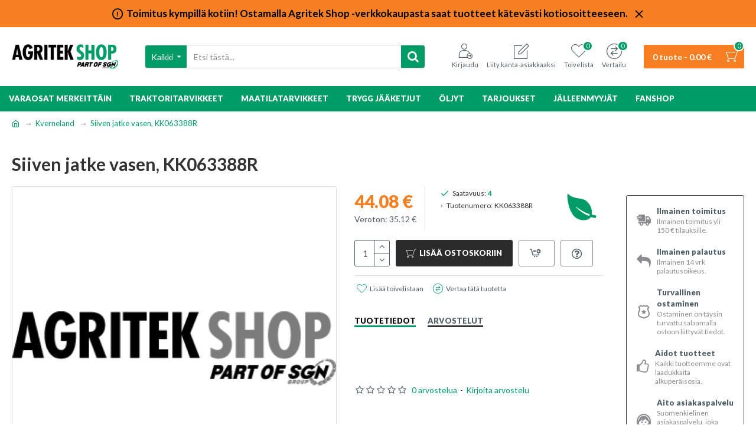

--- FILE ---
content_type: text/html; charset=utf-8
request_url: https://shop.agritek.fi/kverneland-varaosat/siiven-jatke-vasen
body_size: 54898
content:








<!DOCTYPE html>
<html dir="ltr" lang="fi" class="desktop mac chrome chrome131 webkit oc20 is-guest store-0 skin-1 desktop-header-active mobile-sticky route-product-product product-2363 layout-2 one-column column-right" data-jv="3.0.25" data-ov="2.3.0.2">
<head typeof="og:website">
<meta charset="UTF-8" />
<meta name="viewport" content="width=device-width, initial-scale=1.0">
<meta http-equiv="X-UA-Compatible" content="IE=edge">
<title>Siiven jatke vasen</title>
<base href="https://shop.agritek.fi/" />
<meta property="fb:app_id" content=""/>
<meta property="og:type" content="product"/>
<meta property="og:title" content="Siiven jatke vasen, KK063388R"/>
<meta property="og:url" content="https://shop.agritek.fi/siiven-jatke-vasen"/>
<meta property="og:image" content="https://shop.agritek.fi/image/cache/placeholder-600x315h.png"/>
<meta property="og:image:width" content="600"/>
<meta property="og:image:height" content="315"/>
<meta property="og:description" content="&nbsp;"/>
<meta name="twitter:card" content="summary"/>
<meta name="twitter:title" content="Siiven jatke vasen, KK063388R"/>
<meta name="twitter:image" content="https://shop.agritek.fi/image/cache/placeholder-200x200h.png"/>
<meta name="twitter:image:width" content="200"/>
<meta name="twitter:image:height" content="200"/>
<meta name="twitter:description" content="&nbsp;"/>
<script>window['Journal'] = {"isPopup":false,"isPhone":false,"isTablet":false,"isDesktop":true,"filterUrlValuesSeparator":",","countdownDay":"P\u00e4iv\u00e4\u00e4","countdownHour":"Tuntia","countdownMin":"Minuuttia","countdownSec":"Sekuntia","globalPageColumnLeftTabletStatus":false,"globalPageColumnRightTabletStatus":false,"scrollTop":true,"scrollToTop":false,"notificationHideAfter":"2000","quickviewPageStyleCloudZoomStatus":true,"quickviewPageStyleAdditionalImagesCarousel":true,"quickviewPageStyleAdditionalImagesCarouselStyleSpeed":"500","quickviewPageStyleAdditionalImagesCarouselStyleAutoPlay":false,"quickviewPageStyleAdditionalImagesCarouselStylePauseOnHover":true,"quickviewPageStyleAdditionalImagesCarouselStyleDelay":"3000","quickviewPageStyleAdditionalImagesHeightAdjustment":"5","quickviewPageStylePriceUpdate":true,"quickviewPageStyleOptionsSelect":"all","quickviewText":"Pikakatsaus","mobileHeaderOn":"tablet","subcategoriesCarouselStyleSpeed":"500","subcategoriesCarouselStyleAutoPlay":false,"subcategoriesCarouselStylePauseOnHover":true,"subcategoriesCarouselStyleDelay":"3000","productPageStyleImageCarouselStyleSpeed":"500","productPageStyleImageCarouselStyleAutoPlay":false,"productPageStyleImageCarouselStylePauseOnHover":true,"productPageStyleImageCarouselStyleDelay":"3000","productPageStyleCloudZoomStatus":true,"productPageStyleCloudZoomPosition":"inner","productPageStyleAdditionalImagesCarousel":false,"productPageStyleAdditionalImagesCarouselStyleSpeed":"500","productPageStyleAdditionalImagesCarouselStyleAutoPlay":true,"productPageStyleAdditionalImagesCarouselStylePauseOnHover":true,"productPageStyleAdditionalImagesCarouselStyleDelay":"3000","productPageStyleAdditionalImagesHeightAdjustment":"5","productPageStylePriceUpdate":true,"productPageStyleOptionsSelect":"all","infiniteScrollStatus":false,"infiniteScrollOffset":"4","infiniteScrollLoadPrev":"Load Previous Products","infiniteScrollLoadNext":"Load Next Products","infiniteScrollLoading":"Loading...","infiniteScrollNoneLeft":"You have reached the end of the list.","headerHeight":"100","headerCompactHeight":"50","mobileMenuOn":"","searchStyleSearchAutoSuggestStatus":true,"searchStyleSearchAutoSuggestDescription":true,"stickyStatus":true,"stickyFullHomePadding":false,"stickyFullwidth":true,"stickyAt":"","stickyHeight":"","headerTopBarHeight":"35","topBarStatus":true,"headerType":"classic","headerMobileHeight":"60","headerMobileStickyStatus":true,"headerMobileTopBarVisibility":true,"headerMobileTopBarHeight":"30","notification":[{"m":137,"c":"017df752"}],"headerNotice":[{"m":56,"c":"17ccf837"}],"columnsCount":1};</script>
<script>(function(){if(Journal['isPhone']){return;}
var wrappers=['search','cart','cart-content','logo','language','currency'];var documentClassList=document.documentElement.classList;function extractClassList(){return['desktop','tablet','phone','desktop-header-active','mobile-header-active','mobile-menu-active'].filter(function(cls){return documentClassList.contains(cls);});}
function mqr(mqls,listener){Object.keys(mqls).forEach(function(k){mqls[k].addListener(listener);});listener();}
function mobileMenu(){console.warn('mobile menu!');var element=document.querySelector('#main-menu');var wrapper=document.querySelector('.mobile-main-menu-wrapper');if(element&&wrapper){wrapper.appendChild(element);}
document.querySelector('.main-menu').classList.add('accordion-menu');document.querySelectorAll('.main-menu .dropdown-toggle').forEach(function(element){element.classList.remove('dropdown-toggle');element.classList.add('collapse-toggle');element.removeAttribute('data-toggle');});document.querySelectorAll('.main-menu .dropdown-menu').forEach(function(element){element.classList.remove('dropdown-menu');element.classList.remove('j-dropdown');element.classList.add('collapse');});}
function desktopMenu(){console.warn('desktop menu!');var element=document.querySelector('#main-menu');var wrapper=document.querySelector('.desktop-main-menu-wrapper');if(element&&wrapper){wrapper.insertBefore(element,document.querySelector('#main-menu-2'));}
document.querySelector('.main-menu').classList.remove('accordion-menu');document.querySelectorAll('.main-menu .collapse-toggle').forEach(function(element){element.classList.add('dropdown-toggle');element.classList.remove('collapse-toggle');element.setAttribute('data-toggle','dropdown');});document.querySelectorAll('.main-menu .collapse').forEach(function(element){element.classList.add('dropdown-menu');element.classList.add('j-dropdown');element.classList.remove('collapse');});document.body.classList.remove('mobile-wrapper-open');}
function mobileHeader(){console.warn('mobile header!');Object.keys(wrappers).forEach(function(k){var element=document.querySelector('#'+wrappers[k]);var wrapper=document.querySelector('.mobile-'+wrappers[k]+'-wrapper');if(element&&wrapper){wrapper.appendChild(element);}
if(wrappers[k]==='cart-content'){element.classList.remove('j-dropdown');element.classList.remove('dropdown-menu');}});var search=document.querySelector('#search');var cart=document.querySelector('#cart');if(search&&(Journal['searchStyle']==='full')){search.classList.remove('full-search');search.classList.add('mini-search');}
if(cart&&(Journal['cartStyle']==='full')){cart.classList.remove('full-cart');cart.classList.add('mini-cart')}}
function desktopHeader(){console.warn('desktop header!');Object.keys(wrappers).forEach(function(k){var element=document.querySelector('#'+wrappers[k]);var wrapper=document.querySelector('.desktop-'+wrappers[k]+'-wrapper');if(wrappers[k]==='cart-content'){element.classList.add('j-dropdown');element.classList.add('dropdown-menu');document.querySelector('#cart').appendChild(element);}else{if(element&&wrapper){wrapper.appendChild(element);}}});var search=document.querySelector('#search');var cart=document.querySelector('#cart');if(search&&(Journal['searchStyle']==='full')){search.classList.remove('mini-search');search.classList.add('full-search');}
if(cart&&(Journal['cartStyle']==='full')){cart.classList.remove('mini-cart');cart.classList.add('full-cart');}
documentClassList.remove('mobile-cart-content-container-open');documentClassList.remove('mobile-main-menu-container-open');documentClassList.remove('mobile-overlay');}
function moveElements(classList){if(classList.includes('mobile-header-active')){mobileHeader();mobileMenu();}else if(classList.includes('mobile-menu-active')){desktopHeader();mobileMenu();}else{desktopHeader();desktopMenu();}}
var mqls={phone:window.matchMedia('(max-width: 768px)'),tablet:window.matchMedia('(max-width: 1023px)'),menu:window.matchMedia('(max-width: '+Journal['mobileMenuOn']+'px)')};mqr(mqls,function(){var oldClassList=extractClassList();if(Journal['isDesktop']){if(mqls.phone.matches){documentClassList.remove('desktop');documentClassList.remove('tablet');documentClassList.add('mobile');documentClassList.add('phone');}else if(mqls.tablet.matches){documentClassList.remove('desktop');documentClassList.remove('phone');documentClassList.add('mobile');documentClassList.add('tablet');}else{documentClassList.remove('mobile');documentClassList.remove('phone');documentClassList.remove('tablet');documentClassList.add('desktop');}
if(documentClassList.contains('phone')||(documentClassList.contains('tablet')&&Journal['mobileHeaderOn']==='tablet')){documentClassList.remove('desktop-header-active');documentClassList.add('mobile-header-active');}else{documentClassList.remove('mobile-header-active');documentClassList.add('desktop-header-active');}}
if(documentClassList.contains('desktop-header-active')&&mqls.menu.matches){documentClassList.add('mobile-menu-active');}else{documentClassList.remove('mobile-menu-active');}
var newClassList=extractClassList();if(oldClassList.join(' ')!==newClassList.join(' ')){if(document.readyState==='loading'){document.addEventListener('DOMContentLoaded',function(){moveElements(newClassList);});}else{moveElements(newClassList);}}});})();(function(){var cookies={};var style=document.createElement('style');var documentClassList=document.documentElement.classList;document.head.appendChild(style);document.cookie.split('; ').forEach(function(c){var cc=c.split('=');cookies[cc[0]]=cc[1];});if(Journal['popup']){for(var i in Journal['popup']){if(!cookies['p-'+Journal['popup'][i]['c']]){documentClassList.add('popup-open');documentClassList.add('popup-center');break;}}}
if(Journal['notification']){for(var i in Journal['notification']){if(cookies['n-'+Journal['notification'][i]['c']]){style.sheet.insertRule('.module-notification-'+Journal['notification'][i]['m']+'{ display:none }');}}}
if(Journal['headerNotice']){for(var i in Journal['headerNotice']){if(cookies['hn-'+Journal['headerNotice'][i]['c']]){style.sheet.insertRule('.module-header_notice-'+Journal['headerNotice'][i]['m']+'{ display:none }');}}}
if(Journal['layoutNotice']){for(var i in Journal['layoutNotice']){if(cookies['hn-'+Journal['layoutNotice'][i]['c']]){style.sheet.insertRule('.module-layout_notice-'+Journal['layoutNotice'][i]['m']+'{ display:none }');}}}})();</script>
<link href="https://fonts.googleapis.com/css?family=Lato:700,400,900&amp;subset=latin-ext" type="text/css" rel="stylesheet"/>
<link href="catalog/view/theme/journal3/assets/c3fb7f3d6081212f7dfc64a49ed4d608.css?v=3.0.25" type="text/css" rel="stylesheet" media="all" />
<link href="https://shop.agritek.fi/siiven-jatke-vasen" rel="canonical" />
<link href="https://shop.agritek.fi/image/catalog/logot/agritekshop-16x16.png" rel="icon" />
<!-- Google Tag Manager -->
<script>(function(w,d,s,l,i){w[l]=w[l]||[];w[l].push({'gtm.start':
new Date().getTime(),event:'gtm.js'});var f=d.getElementsByTagName(s)[0],
j=d.createElement(s),dl=l!='dataLayer'?'&l='+l:'';j.async=true;j.src=
'https://www.googletagmanager.com/gtm.js?id='+i+dl;f.parentNode.insertBefore(j,f);
})(window,document,'script','dataLayer','GTM-WCWW7SC');</script>
<!-- End Google Tag Manager -->

<style>.async-hide { opacity: 0 !important} </style>
<script>(function(a,s,y,n,c,h,i,d,e){s.className+=' '+y;h.start=1*new Date;
h.end=i=function(){s.className=s.className.replace(RegExp(' ?'+y),'')};
(a[n]=a[n]||[]).hide=h;setTimeout(function(){i();h.end=null},c);h.timeout=c;
})(window,document.documentElement,'async-hide','dataLayer',4000,
{'GTM-NL4T2Q8':true});</script>
<script>
  (function(i,s,o,g,r,a,m){i['GoogleAnalyticsObject']=r;i[r]=i[r]||function(){
  (i[r].q=i[r].q||[]).push(arguments)},i[r].l=1*new Date();a=s.createElement(o),
  m=s.getElementsByTagName(o)[0];a.async=1;a.src=g;m.parentNode.insertBefore(a,m)
  })(window,document,'script','https://www.google-analytics.com/analytics.js','ga');
  ga('create', 'UA-75898386-1', 'auto');
  ga('require', 'GTM-NL4T2Q8');
  ga('send', 'pageview');
</script><style>.blog-post .post-details .post-stats{white-space:nowrap;overflow-x:auto;overflow-y:hidden;-webkit-overflow-scrolling:touch;;color:rgba(0, 0, 0, 1);margin-top:15px;margin-bottom:35px}.blog-post .post-details .post-stats .p-category{flex-wrap:nowrap;display:inline-flex}.mobile .blog-post .post-details .post-stats{overflow-x:scroll}.blog-post .post-details .post-stats::-webkit-scrollbar{-webkit-appearance:none;height:3px;height:5px;width:5px}.blog-post .post-details .post-stats::-webkit-scrollbar-track{background-color:white}.blog-post .post-details .post-stats::-webkit-scrollbar-thumb{background-color:#999;background-color:rgba(245, 127, 34, 1)}.blog-post .post-details .post-stats .p-posted{display:inline-flex}.blog-post .post-details .post-stats .p-author{display:inline-flex}.blog-post .post-details .post-stats .p-date{display:inline-flex}.p-date-image{color:rgba(255, 255, 255, 1);font-weight:700;background:rgba(0, 156, 104, 1);margin:7px;border-radius:3px}.blog-post .post-details .post-stats .p-comment{display:inline-flex}.blog-post .post-details .post-stats .p-view{display:inline-flex}.post-details{padding-bottom:20px}.post-content>p{margin-bottom:10px}.post-content{font-size:15px;column-count:initial;column-gap:50px;column-rule-style:none}.post-image{display:block;text-align:left;float:none}.post-image
img{border-radius:10px;box-shadow:0 5px 50px -10px rgba(139, 140, 143, 1)}.blog-post
.tags{margin-top:15px;justify-content:flex-start;font-size:13px;font-weight:700;justify-content:center}.blog-post .tags a, .blog-post .tags-title{margin-right:8px;margin-bottom:8px}.blog-post .tags
b{display:none}.blog-post .tags
a{border-radius:10px;padding-right:8px;padding-left:8px;font-size:13px;color:rgba(139, 140, 143, 1);font-weight:400;text-decoration:none;background:rgba(0, 0, 0, 1)}.blog-post .tags a:hover{color:rgba(255,255,255,1);background:rgba(0,156,104,1)}.post-comments{margin-top:20px}.reply-btn.btn,.reply-btn.btn:visited{font-size:13px;color:rgba(255,255,255,1);font-weight:400;text-transform:uppercase}.reply-btn.btn:hover{color:rgba(255, 255, 255, 1) !important}.reply-btn.btn:active,.reply-btn.btn:hover:active,.reply-btn.btn:focus:active{color:rgba(255, 255, 255, 1) !important}.reply-btn.btn:focus{color:rgba(255, 255, 255, 1) !important}.reply-btn.btn{background:rgba(0, 156, 104, 1);border-width:2px;padding:13px;padding-right:18px;padding-left:18px;border-radius:3px !important}.post-comment{margin-bottom:30px;padding-bottom:15px;border-width:0;border-bottom-width:1px;border-style:solid}.post-reply{margin-top:15px;margin-left:60px;padding-top:20px;border-width:0;border-top-width:1px;border-style:solid}.user-avatar{display:block;margin-right:15px;border-radius:50%}.module-blog_comments .side-image{display:block}.post-comment .user-name{font-size:18px;font-weight:700}.post-comment .user-data
div{font-size:12px}.post-comment .user-site::before{left:-1px}.post-comment .user-data .user-date{display:inline-flex}.post-comment .user-data .user-time{display:inline-flex}.comment-form .form-group:not(.required){display:flex}.user-data .user-site{display:inline-flex}.main-posts.post-grid .post-layout.swiper-slide{margin-right:0px;width:calc((100% - 0 * 0px) / 1 - 0.01px)}.main-posts.post-grid .post-layout:not(.swiper-slide){padding:0px;width:calc(100% / 1 - 0.01px)}.one-column #content .main-posts.post-grid .post-layout.swiper-slide{margin-right:20px;width:calc((100% - 1 * 20px) / 2 - 0.01px)}.one-column #content .main-posts.post-grid .post-layout:not(.swiper-slide){padding:10px;width:calc(100% / 2 - 0.01px)}.two-column #content .main-posts.post-grid .post-layout.swiper-slide{margin-right:0px;width:calc((100% - 0 * 0px) / 1 - 0.01px)}.two-column #content .main-posts.post-grid .post-layout:not(.swiper-slide){padding:0px;width:calc(100% / 1 - 0.01px)}.side-column .main-posts.post-grid .post-layout.swiper-slide{margin-right:0px;width:calc((100% - 0 * 0px) / 1 - 0.01px)}.side-column .main-posts.post-grid .post-layout:not(.swiper-slide){padding:0px;width:calc(100% / 1 - 0.01px)}.main-posts.post-grid{margin:-10px}.post-grid .post-thumb{background:rgba(255, 255, 255, 1);border-radius:7px}.desktop .post-grid .post-thumb:hover{box-shadow:0 10px 30px rgba(139, 140, 143, 1)}.post-grid .post-thumb:hover .image
img{transform:scale(1.15)}.post-grid .post-thumb
.caption{position:relative;bottom:auto;width:auto}.post-grid .post-thumb
.name{display:flex;width:auto;margin-left:auto;margin-right:auto;justify-content:center;margin-left:auto;margin-right:auto;margin-top:12px;margin-bottom:12px}.post-grid .post-thumb .name
a{white-space:nowrap;overflow:hidden;text-overflow:ellipsis;font-family:'Lato';font-weight:700;font-size:18px;color:rgba(78, 93, 102, 1)}.post-grid .post-thumb
.description{display:block;color:rgba(78, 93, 102, 1);text-align:center;padding-right:15px;padding-left:15px}.post-grid .post-thumb .button-group{display:flex;justify-content:center;padding:15px}.post-grid .post-thumb .btn-read-more::before{display:inline-block}.post-grid .post-thumb .btn-read-more::after{display:inline-block;content:'\e5c8' !important;font-family:icomoon !important}.post-grid .post-thumb .btn-read-more .btn-text{display:inline-block;padding:0
.4em}.post-grid .post-thumb .btn-read-more.btn, .post-grid .post-thumb .btn-read-more.btn:visited{font-size:12px;color:rgba(78, 93, 102, 1);text-transform:none}.post-grid .post-thumb .btn-read-more.btn:hover{color:rgba(0, 156, 104, 1) !important;background:none !important}.post-grid .post-thumb .btn-read-more.btn:active, .post-grid .post-thumb .btn-read-more.btn:hover:active, .post-grid .post-thumb .btn-read-more.btn:focus:active{color:rgba(245, 127, 34, 1) !important;background:none !important;box-shadow:none}.post-grid .post-thumb .btn-read-more.btn:focus{color:rgba(245, 127, 34, 1) !important;background:none;box-shadow:none}.post-grid .post-thumb .btn-read-more.btn{background:none;border-style:none;padding:3px;box-shadow:none}.desktop .post-grid .post-thumb .btn-read-more.btn:hover{box-shadow:none}.post-grid .post-thumb .post-stats{display:flex;justify-content:center;position:absolute;transform:translateY(-100%);width:100%;background:rgba(139, 140, 143, 1);padding:7px}.post-grid .post-thumb .post-stats .p-author{display:flex}.post-grid .post-thumb .p-date{display:flex}.post-grid .post-thumb .post-stats .p-comment{display:flex}.post-grid .post-thumb .post-stats .p-view{display:flex}.post-list .post-layout:not(.swiper-slide){margin-bottom:30px}.post-list .post-thumb
.caption{flex-basis:200px;background:rgba(255, 255, 255, 1);padding:20px;padding-top:15px}.desktop .post-list .post-thumb:hover{box-shadow:0 15px 90px -10px rgba(139, 140, 143, 1)}.post-list .post-thumb:hover .image
img{transform:scale(1.15)}.post-list .post-thumb
.name{display:flex;width:auto;margin-left:auto;margin-right:auto;justify-content:flex-start;margin-left:0;margin-right:auto}.post-list .post-thumb .name
a{white-space:normal;overflow:visible;text-overflow:initial;font-family:'Lato';font-weight:700;font-size:22px}.post-list .post-thumb
.description{display:block;color:rgba(78, 93, 102, 1);padding-top:5px;padding-bottom:5px;margin-top:10px;margin-bottom:10px}.post-list .post-thumb .button-group{display:flex;justify-content:flex-start}.post-list .post-thumb .btn-read-more::before{display:inline-block}.post-list .post-thumb .btn-read-more .btn-text{display:inline-block;padding:0
.4em}.post-list .post-thumb .btn-read-more::after{content:'\e5c8' !important;font-family:icomoon !important}.post-list .post-thumb .btn-read-more.btn, .post-list .post-thumb .btn-read-more.btn:visited{font-size:13px;color:rgba(78, 93, 102, 1);font-weight:400;text-transform:uppercase}.post-list .post-thumb .btn-read-more.btn:hover{color:rgba(0, 156, 104, 1) !important}.post-list .post-thumb .btn-read-more.btn:active, .post-list .post-thumb .btn-read-more.btn:hover:active, .post-list .post-thumb .btn-read-more.btn:focus:active{color:rgba(0, 156, 104, 1) !important;box-shadow:none}.post-list .post-thumb .btn-read-more.btn:focus{color:rgba(0, 156, 104, 1) !important;box-shadow:none}.post-list .post-thumb .btn-read-more.btn{background:none;border-width:1px;border-style:solid;border-color:rgba(78, 93, 102, 1);padding:12px;padding-right:15px;padding-left:15px}.desktop .post-list .post-thumb .btn-read-more.btn:hover{box-shadow:none}.post-list .post-thumb .post-stats{display:flex;justify-content:flex-start;margin-bottom:5px}.post-list .post-thumb .post-stats .p-author{display:block}.post-list .post-thumb .p-date{display:flex}.post-list .post-thumb .post-stats .p-comment{display:block}.post-list .post-thumb .post-stats .p-view{display:flex}.blog-feed
span{display:block}.blog-feed{display:inline-flex;margin-right:30px;margin-top:-5px}.blog-feed::before{content:'\f143' !important;font-family:icomoon !important;font-size:14px;color:rgba(245,127,34,1)}.countdown{font-family:'Lato';font-weight:400;font-size:15px;color:rgba(0, 0, 0, 1);background:rgba(255, 255, 255, 1);border-radius:3px;width:90%}.countdown div
span{color:rgba(78,93,102,1)}.countdown>div{border-style:solid;border-color:rgba(139, 140, 143, 1)}.boxed-layout .site-wrapper{overflow:hidden}.boxed-layout
.header{padding:0
20px}.boxed-layout
.breadcrumb{padding-left:20px;padding-right:20px}.wrapper, .mega-menu-content, .site-wrapper > .container, .grid-cols,.desktop-header-active .is-sticky .header .desktop-main-menu-wrapper, .desktop-header-active .is-sticky .sticky-fullwidth-bg,.boxed-layout .site-wrapper, .breadcrumb, .title-wrapper, .page-title > span, .desktop-header-active .header .top-bar, .desktop-header-active .header .mid-bar,.desktop-main-menu-wrapper{max-width:1280px}.desktop-main-menu-wrapper .main-menu>.j-menu>.first-dropdown::before{transform:translateX(calc(0px - (100vw - 1280px) / 2))}html[dir='rtl'] .desktop-main-menu-wrapper .main-menu>.j-menu>.first-dropdown::before{transform:none;right:calc(0px - (100vw - 1280px) / 2)}.desktop-main-menu-wrapper .main-menu>.j-menu>.first-dropdown.mega-custom::before{transform:translateX(calc(0px - (200vw - 1280px) / 2))}html[dir='rtl'] .desktop-main-menu-wrapper .main-menu>.j-menu>.first-dropdown.mega-custom::before{transform:none;right:calc(0px - (200vw - 1280px) / 2)}body{background:rgba(255,255,255,1);font-family:'Lato';font-weight:400;font-size:14px;line-height:1.5;-webkit-font-smoothing:antialiased}#content{padding-bottom:20px}.column-left
#content{padding-left:30px}.column-right
#content{padding-right:30px}.side-column{max-width:260px;padding:30px;padding-top:0px;padding-left:0px}.one-column
#content{max-width:calc(100% - 260px)}.two-column
#content{max-width:calc(100% - 260px * 2)}#column-left{border-width:0;border-right-width:1px;border-style:none}#column-right{border-width:0;border-left-width:1px;border-style:none;padding:30px;padding-top:0px;padding-right:0px}.page-title{display:block}.dropdown.drop-menu>.j-dropdown{left:0;right:auto;transform:translate3d(0,-10px,0)}.dropdown.drop-menu.animating>.j-dropdown{left:0;right:auto;transform:none}.dropdown.drop-menu>.j-dropdown::before{left:10px;right:auto;transform:translateX(0)}.dropdown.dropdown .j-menu .dropdown>a>.count-badge{margin-right:0}.dropdown.dropdown .j-menu .dropdown>a>.count-badge+.open-menu+.menu-label{margin-left:7px}.dropdown.dropdown .j-menu .dropdown>a::after{display:block}.dropdown.dropdown .j-menu>li>a{font-size:14px;color:rgba(0, 0, 0, 1);font-weight:400;background:rgba(255, 255, 255, 1);padding:10px;padding-left:15px}.dropdown.dropdown .j-menu .links-text{white-space:normal;overflow:visible;text-overflow:initial}.dropdown.dropdown .j-menu>li>a::before{margin-right:7px;min-width:20px;font-size:18px}.desktop .dropdown.dropdown .j-menu > li:hover > a, .dropdown.dropdown .j-menu>li.active>a{background:rgba(139, 140, 143, 1)}.dropdown.dropdown .j-menu > li > a, .dropdown.dropdown.accordion-menu .menu-item > a + div, .dropdown.dropdown .accordion-menu .menu-item>a+div{border-style:none}.dropdown.dropdown .j-menu a .count-badge{display:none;position:relative}.dropdown.dropdown:not(.mega-menu) .j-dropdown{min-width:200px}.dropdown.dropdown:not(.mega-menu) .j-menu{box-shadow:30px 40px 90px -10px rgba(139, 140, 143, 1)}.dropdown.dropdown .j-dropdown::before{display:block;border-bottom-color:rgba(255,255,255,1);margin-left:7px;margin-top:-10px}legend{font-family:'Lato';font-weight:900;font-size:17px;margin-bottom:15px;white-space:normal;overflow:visible;text-overflow:initial;font-family:'Lato';font-weight:900;font-size:17px;margin-bottom:15px;white-space:normal;overflow:visible;text-overflow:initial}legend::after{content:'';display:block;position:relative;margin-top:10px;content:'';display:block;position:relative;margin-top:10px}legend.page-title>span::after{content:'';display:block;position:relative;margin-top:10px;content:'';display:block;position:relative;margin-top:10px}legend::after,legend.page-title>span::after{width:50px;height:2px;background:none;width:50px;height:2px;background:none}.title{font-family:'Lato';font-weight:900;font-size:17px;margin-bottom:15px;white-space:normal;overflow:visible;text-overflow:initial}.title::after{content:'';display:block;position:relative;margin-top:10px}.title.page-title>span::after{content:'';display:block;position:relative;margin-top:10px}.title::after,.title.page-title>span::after{width:50px;height:2px;background:none}html:not(.popup) .page-title{font-size:30px;font-weight:700;border-width:0;border-bottom-width:1px;border-style:none;border-color:rgba(139, 140, 143, 1);margin-top:30px;margin-bottom:30px;white-space:normal;overflow:visible;text-overflow:initial}html:not(.popup) .page-title::after{display:none;margin-top:10px}html:not(.popup) .page-title.page-title>span::after{display:none;margin-top:10px}html:not(.popup) .page-title::after, html:not(.popup) .page-title.page-title>span::after{width:100px;height:3px;background:rgba(245,127,34,1)}.menu-label{color:rgba(255,255,255,1);font-weight:400;text-transform:none;background:rgba(245,127,34,1);padding:1px;padding-right:5px;padding-left:5px}.btn,.btn:visited{font-size:13px;color:rgba(255,255,255,1);font-weight:400;text-transform:uppercase}.btn:hover{color:rgba(255, 255, 255, 1) !important}.btn:active,.btn:hover:active,.btn:focus:active{color:rgba(255, 255, 255, 1) !important}.btn:focus{color:rgba(255, 255, 255, 1) !important}.btn{background:rgba(0, 156, 104, 1);border-width:2px;padding:13px;padding-right:18px;padding-left:18px;border-radius:3px !important}.btn-secondary.btn{background:rgba(0,156,104,1)}.btn-success.btn{background:rgba(0,156,104,1)}.btn-danger.btn{background:rgba(0,156,104,1)}.btn-warning.btn{background:rgba(245,127,34,1)}.btn-warning.btn:hover{background:rgba(0, 0, 0, 1) !important}.btn-info.btn{background:rgba(139,140,143,1)}.btn-light.btn{background:rgba(255,255,255,1)}.btn-light.btn:hover{background:rgba(255, 255, 255, 1) !important}.btn-dark.btn{background:rgba(0,0,0,1)}.buttons{margin-top:20px;font-size:12px}.buttons .pull-right .btn, .buttons .pull-right .btn:visited{font-size:13px;color:rgba(255, 255, 255, 1);font-weight:400;text-transform:uppercase}.buttons .pull-right .btn:hover{color:rgba(255, 255, 255, 1) !important}.buttons .pull-right .btn:active, .buttons .pull-right .btn:hover:active, .buttons .pull-right .btn:focus:active{color:rgba(255, 255, 255, 1) !important}.buttons .pull-right .btn:focus{color:rgba(255, 255, 255, 1) !important}.buttons .pull-right
.btn{background:rgba(0, 156, 104, 1);border-width:2px;padding:13px;padding-right:18px;padding-left:18px;border-radius:3px !important}.buttons .pull-left
.btn{background:rgba(0,156,104,1)}.buttons>div{flex:1;width:auto;flex-basis:0}.buttons > div
.btn{width:100%}.buttons .pull-left{margin-right:0}.buttons>div+div{padding-left:20px}.buttons .pull-right:only-child{flex:1;margin:0
0 0 auto}.buttons .pull-right:only-child
.btn{width:100%}.buttons input+.btn{margin-top:5px}.buttons input[type=checkbox]{margin-right:7px !important;margin-left:3px !important}.tags{margin-top:15px;justify-content:flex-start;font-size:13px;font-weight:700}.tags a,.tags-title{margin-right:8px;margin-bottom:8px}.tags
b{display:none}.tags
a{border-radius:10px;padding-right:8px;padding-left:8px;font-size:13px;color:rgba(139, 140, 143, 1);font-weight:400;text-decoration:none;background:rgba(0, 0, 0, 1)}.tags a:hover{color:rgba(255,255,255,1);background:rgba(0,156,104,1)}.nav-tabs>li>a,.nav-tabs>li.active>a,.nav-tabs>li.active>a:hover,.nav-tabs>li.active>a:focus{font-family:'Lato';font-weight:900;font-size:13px;color:rgba(78, 93, 102, 1);text-transform:uppercase}.desktop .nav-tabs>li:hover>a,.nav-tabs>li.active>a{color:rgba(0,0,0,1)}.nav-tabs>li.active>a,.nav-tabs>li.active>a:hover,.nav-tabs>li.active>a:focus{color:rgba(0,0,0,1)}.nav-tabs>li{border-width:0;border-bottom-width:3px;border-style:solid;flex-grow:0}.nav-tabs>li.active{border-color:rgba(0,156,104,1)}.nav-tabs>li.active::after{display:none;border-top-width:10px}.nav-tabs>li>a{justify-content:center;white-space:nowrap;padding:0px;padding-top:20px}.nav-tabs>li>a::before{font-size:18px}.nav-tabs{display:flex;justify-content:flex-start;flex-wrap:nowrap;overflow-x:auto;overflow-y:hidden;-webkit-overflow-scrolling:touch;;min-width:50px}.mobile .nav-tabs{overflow-x:scroll}.nav-tabs::-webkit-scrollbar{-webkit-appearance:none;height:3px;height:1px;width:1px}.nav-tabs::-webkit-scrollbar-track{background-color:white}.nav-tabs::-webkit-scrollbar-thumb{background-color:#999;background-color:rgba(139,140,143,1)}.nav-tabs>li:not(:last-child){margin-right:20px}.tab-container::before{display:none}.tab-content{padding-top:20px;padding-bottom:20px}.tab-container{display:block}.tab-container .nav-tabs{flex-direction:row}.alert{margin-bottom:20px}.breadcrumb{display:block !important;text-align:left;padding:10px;padding-left:0px}.breadcrumb::before{background:rgba(255, 255, 255, 1)}.breadcrumb li:first-of-type a i::before{content:'\eb69' !important;font-family:icomoon !important}.breadcrumb
a{font-size:13px}.breadcrumb>li+li:before{content:'→';color:rgba(139, 140, 143, 1);top:-1px}.panel-group .panel-heading a::before{content:'\f067' !important;font-family:icomoon !important;margin-right:3px;order:10}.desktop .panel-group .panel-heading:hover a::before{color:rgba(0, 156, 104, 1)}.panel-group .panel-active .panel-heading a::before{content:'\f068' !important;font-family:icomoon !important;color:rgba(0, 156, 104, 1)}.panel-group .panel-heading
a{justify-content:space-between;font-family:'Lato';font-weight:900;color:rgba(78, 93, 102, 1);text-transform:uppercase;padding:15px;padding-right:5px;padding-left:0px}.panel-group .panel-heading:hover
a{color:rgba(0, 156, 104, 1)}.panel-group .panel-active .panel-heading:hover a, .panel-group .panel-active .panel-heading
a{color:rgba(0, 156, 104, 1)}.panel-group .panel-heading{border-width:0;border-top-width:1px;border-style:solid;border-color:rgba(221, 221, 221, 1)}.panel-group .panel:first-child .panel-heading{border-width:0px}.panel-group .panel-body{margin-bottom:20px}body h1, body h2, body h3, body h4, body h5, body h6, body
legend{font-family:'Lato';font-weight:900;font-size:18px}body
a{color:rgba(0, 156, 104, 1);display:inline-block}body a:hover{color:rgba(245, 127, 34, 1);text-decoration:none}body
p{font-size:14px;color:rgba(78, 93, 102, 1);line-height:1.5;margin-bottom:15px}body
h1{margin-bottom:20px}body
h2{font-size:30px;text-transform:uppercase;margin-bottom:15px}body
h3{margin-bottom:15px}body
h4{text-transform:uppercase;margin-bottom:15px}body
h5{font-size:22px;color:rgba(78, 93, 102, 1);font-weight:400;margin-bottom:20px}body
h6{font-size:15px;color:rgba(139, 140, 143, 1);text-transform:uppercase;padding:10px;padding-top:7px;padding-bottom:7px;margin-top:5px;margin-bottom:15px;display:inline-block}body
blockquote{font-size:17px;font-weight:400;padding-left:20px;margin-top:20px;margin-bottom:20px;border-width:0;border-left-width:5px;border-style:solid;border-color:rgba(245, 127, 34, 1);float:none;display:flex;flex-direction:column;max-width:500px}body blockquote::before{margin-left:initial;margin-right:auto;float:none;content:'\e9af' !important;font-family:icomoon !important;font-size:45px;color:rgba(78, 93, 102, 1);margin-right:10px;margin-bottom:10px}body
hr{margin-top:20px;margin-bottom:20px;border-width:0;border-top-width:1px;border-style:solid;border-color:rgba(139, 140, 143, 1);overflow:hidden}body .drop-cap{font-family:'Lato' !important;font-weight:700 !important;font-size:70px !important;font-family:Georgia,serif;font-weight:700;margin-right:8px}body .amp::before{content:'\e901' !important;font-family:icomoon !important;font-size:25px;top:5px}body .video-responsive{margin:0px;margin-bottom:20px}.count-badge{font-family:'Lato';font-weight:400;font-size:11px;color:rgba(255, 255, 255, 1);background:rgba(0, 156, 104, 1);border-width:2px;border-style:solid;border-color:rgba(255, 255, 255, 1);border-radius:50px}.product-label
b{font-size:11px;color:rgba(255, 255, 255, 1);font-weight:700;text-transform:uppercase;background:rgba(0, 156, 104, 1);border-radius:3px;padding:5px;padding-bottom:6px}.product-label.product-label-default
b{min-width:45px}.tooltip-inner{font-size:12px;color:rgba(255, 255, 255, 1);background:rgba(0, 156, 104, 1);box-shadow:0 -10px 30px -5px rgba(139, 140, 143, 1)}.tooltip.top .tooltip-arrow{border-top-color:rgba(0, 156, 104, 1)}.tooltip.right .tooltip-arrow{border-right-color:rgba(0, 156, 104, 1)}.tooltip.bottom .tooltip-arrow{border-bottom-color:rgba(0, 156, 104, 1)}.tooltip.left .tooltip-arrow{border-left-color:rgba(0, 156, 104, 1)}table
td{color:rgba(78, 93, 102, 1);background:rgba(255, 255, 255, 1);padding:12px
!important}table tbody tr:nth-child(even) td{background:rgba(255,255,255,1)}table{border-width:1px !important;border-style:solid !important;border-color:rgba(139, 140, 143, 1) !important}table thead
td{font-size:12px;font-weight:700;text-transform:uppercase;background:rgba(255, 255, 255, 1)}table thead td, table thead
th{border-width:0 !important;border-top-width:1px !important;border-bottom-width:1px !important;border-style:solid !important;border-color:rgba(139, 140, 143, 1) !important}table tfoot
td{background:rgba(221, 221, 221, 1)}table tfoot td, table tfoot
th{border-style:none !important;border-width:0 !important;border-top-width:1px !important;border-style:none !important;border-color:rgba(139, 140, 143, 1) !important}.table-responsive{border-width:1px;border-style:solid;border-color:rgba(139,140,143,1);-webkit-overflow-scrolling:touch}.table-responsive>table{border-width:0px !important}.table-responsive::-webkit-scrollbar-thumb{background-color:rgba(245,127,34,1);border-radius:5px}.table-responsive::-webkit-scrollbar{height:2px;width:2px}.has-error{color:rgba(245, 127, 34, 1) !important}.form-group .control-label{max-width:150px;padding-top:7px;padding-bottom:5px;justify-content:flex-start}.has-error .form-control{border-style:solid !important;border-color:rgba(245, 127, 34, 1) !important}.required .control-label::after, .required .control-label+div::before{font-size:17px;color:rgba(245,127,34,1);margin-top:3px}.form-group{margin-bottom:8px}.required.has-error .control-label::after, .required.has-error .control-label+div::before{color:rgba(245, 127, 34, 1) !important}input.form-control{background:rgba(255, 255, 255, 1) !important;border-width:1px !important;border-style:solid !important;border-color:rgba(139, 140, 143, 1) !important;border-radius:3px !important;max-width:500px;height:38px}input.form-control:hover{border-color:rgba(0, 156, 104, 1) !important;box-shadow:inset 0 0 5px rgba(139,140,143,1)}input.form-control:focus,input.form-control:active{border-color:rgba(0, 156, 104, 1) !important}input.form-control:focus{box-shadow:inset 0 0 5px rgba(139,140,143,1)}textarea.form-control{background:rgba(255, 255, 255, 1) !important;border-width:1px !important;border-style:solid !important;border-color:rgba(139, 140, 143, 1) !important;border-radius:3px !important;height:100px}textarea.form-control:hover{border-color:rgba(0, 156, 104, 1) !important;box-shadow:inset 0 0 5px rgba(139,140,143,1)}textarea.form-control:focus,textarea.form-control:active{border-color:rgba(0, 156, 104, 1) !important}textarea.form-control:focus{box-shadow:inset 0 0 5px rgba(139,140,143,1)}select.form-control{background:rgba(255, 255, 255, 1) !important;border-width:1px !important;border-style:solid !important;border-color:rgba(139, 140, 143, 1) !important;border-radius:3px !important;max-width:500px}select.form-control:hover{border-color:rgba(0, 156, 104, 1) !important;box-shadow:inset 0 0 5px rgba(139,140,143,1)}select.form-control:focus,select.form-control:active{border-color:rgba(0, 156, 104, 1) !important}select.form-control:focus{box-shadow:inset 0 0 5px rgba(139,140,143,1)}.radio{width:100%}.checkbox{width:100%}.input-group .input-group-btn
.btn{min-width:36px;padding:12px;min-height:36px;margin-left:5px}.upload-btn i::before{content:'\ebd8' !important;font-family:icomoon !important}.stepper input.form-control{background:rgba(255, 255, 255, 1) !important;border-width:0px !important}.stepper{width:50px;height:36px;border-style:solid;border-color:rgba(78, 93, 102, 1);border-radius:3px}.stepper span
i{color:rgba(78,93,102,1);background-color:rgba(255,255,255,1)}.pagination-results{font-size:13px;letter-spacing:1px;margin-top:20px;justify-content:flex-start}.pagination-results .text-right{display:block}.pagination>li>a:hover{color:rgba(255,255,255,1)}.pagination>li.active>span,.pagination>li.active>span:hover,.pagination>li>a:focus{color:rgba(255,255,255,1)}.pagination>li{background:rgba(255,255,255,1);border-radius:3px}.pagination>li>a,.pagination>li>span{padding:5px;padding-right:6px;padding-left:6px}.pagination>li:hover{background:rgba(0,156,104,1)}.pagination>li.active{background:rgba(0, 156, 104, 1)}.pagination > li:first-child a::before, .pagination > li:last-child a::before{content:'\e940' !important;font-family:icomoon !important}.pagination > li .prev::before, .pagination > li .next::before{content:'\e93e' !important;font-family:icomoon !important}.pagination>li:not(:first-of-type){margin-left:5px}.rating .fa-stack{font-size:13px;width:1.2em}.rating .fa-star, .rating .fa-star+.fa-star-o{color:rgba(245,127,34,1)}.popup-inner-body{max-height:calc(100vh - 50px * 2)}.popup-container{max-width:calc(100% - 20px * 2)}.popup-bg{background:rgba(139,140,143,0.5)}.popup-body,.popup{background:rgba(255, 255, 255, 1)}.popup-content, .popup .site-wrapper{padding:20px}.popup-body{border-radius:3px;box-shadow:0 15px 90px -10px rgba(139, 140, 143, 1)}.popup-container .popup-close::before{content:'\e981' !important;font-family:icomoon !important;font-size:18px}.popup-close{width:30px;height:30px;margin-right:10px;margin-top:35px}.popup-container>.btn,.popup-container>.btn:visited{font-size:12px;color:rgba(78,93,102,1);text-transform:none}.popup-container>.btn:hover{color:rgba(0, 156, 104, 1) !important;background:none !important}.popup-container>.btn:active,.popup-container>.btn:hover:active,.popup-container>.btn:focus:active{color:rgba(245, 127, 34, 1) !important;background:none !important;box-shadow:none}.popup-container>.btn:focus{color:rgba(245, 127, 34, 1) !important;background:none;box-shadow:none}.popup-container>.btn{background:none;border-style:none;padding:3px;box-shadow:none}.desktop .popup-container>.btn:hover{box-shadow:none}.scroll-top i::before{border-radius:3px;content:'\e5d8' !important;font-family:icomoon !important;font-size:25px;color:rgba(255, 255, 255, 1);background:rgba(0, 156, 104, 1);padding:7px}.scroll-top:hover i::before{background:rgba(0,0,0,1)}.scroll-top{left:auto;right:10px;transform:translateX(0);;margin-left:10px;margin-right:10px;margin-bottom:10px}.journal-loading>i::before,.ias-spinner>i::before{content:'\eb75' !important;font-family:icomoon !important;font-size:25px}.journal-loading>.fa-spin{animation:fa-spin infinite linear;;animation-duration:1200ms}.btn-cart::before,.fa-shopping-cart::before{content:'\e96a' !important;font-family:icomoon !important}.btn-wishlist::before{content:'\e991' !important;font-family:icomoon !important}.btn-compare::before,.compare-btn::before{content:'\e928' !important;font-family:icomoon !important}.fa-refresh::before{content:'\e976' !important;font-family:icomoon !important}.fa-times-circle::before,.fa-times::before,.reset-filter::before,.notification-close::before,.popup-close::before,.hn-close::before{content:'\e94e' !important;font-family:icomoon !important}.p-author::before{content:'\e967' !important;font-family:icomoon !important;font-size:11px;margin-right:5px}.p-date::before{content:'\f133' !important;font-family:icomoon !important;margin-right:5px}.p-time::before{content:'\eb29' !important;font-family:icomoon !important;margin-right:5px}.p-comment::before{content:'\f27b' !important;font-family:icomoon !important;margin-right:5px}.p-view::before{content:'\f06e' !important;font-family:icomoon !important;margin-right:5px}.p-category::before{content:'\f022' !important;font-family:icomoon !important;margin-right:5px}.user-site::before{content:'\e321' !important;font-family:icomoon !important;left:-1px;margin-right:5px}.desktop ::-webkit-scrollbar{width:10px}.desktop ::-webkit-scrollbar-track{background:rgba(221, 221, 221, 1)}.desktop ::-webkit-scrollbar-thumb{background:rgba(0,156,104,1);border-width:1px;border-style:solid;border-color:rgba(0,156,104,1);border-radius:3px}.expand-content{max-height:70px}.block-expand.btn,.block-expand.btn:visited{font-size:12px;font-weight:400;text-transform:none}.block-expand.btn:hover{background:rgba(78, 93, 102, 1) !important}.block-expand.btn{padding:2px;padding-right:6px;padding-left:6px;min-width:20px;min-height:20px}.desktop .block-expand.btn:hover{box-shadow:none}.block-expand.btn:active,.block-expand.btn:hover:active,.block-expand.btn:focus:active{box-shadow:inset 0 0 20px rgba(0,0,0,0.25)}.block-expand.btn:focus{box-shadow:inset 0 0 20px rgba(0,0,0,0.25)}.block-expand::after{content:'Näytä lisää'}.block-expanded .block-expand::after{content:'Näytä vähemmän'}.block-expand::before{content:'\f107' !important;font-family:icomoon !important;margin-right:5px}.block-expanded .block-expand::before{content:'\f106' !important;font-family:icomoon !important}.block-expand-overlay{background:linear-gradient(to bottom, transparent, rgba(255, 255, 255, 1))}.safari .block-expand-overlay{background:linear-gradient(to bottom, rgba(255,255,255,0), rgba(255, 255, 255, 1))}.iphone .block-expand-overlay{background:linear-gradient(to bottom, rgba(255,255,255,0), rgba(255, 255, 255, 1))}.ipad .block-expand-overlay{background:linear-gradient(to bottom,rgba(255,255,255,0),rgba(255,255,255,1))}.old-browser{color:rgba(78, 93, 102, 1);background:rgba(255, 255, 255, 1)}.j-loader .journal-loading>i::before{margin-top:-2px}.notification-cart.notification{max-width:400px;margin:20px;margin-bottom:0px;padding:10px;background:rgba(255, 255, 255, 1);border-radius:7px;box-shadow:0 15px 90px -10px rgba(139, 140, 143, 1);color:rgba(78, 93, 102, 1)}.notification-cart .notification-close{display:block;width:25px;height:25px;margin-right:5px;margin-top:5px}.notification-cart .notification-close::before{content:'\e5cd' !important;font-family:icomoon !important;font-size:20px}.notification-cart .notification-close.btn, .notification-cart .notification-close.btn:visited{font-size:12px;color:rgba(78, 93, 102, 1);text-transform:none}.notification-cart .notification-close.btn:hover{color:rgba(0, 156, 104, 1) !important;background:none !important}.notification-cart .notification-close.btn:active, .notification-cart .notification-close.btn:hover:active, .notification-cart .notification-close.btn:focus:active{color:rgba(245, 127, 34, 1) !important;background:none !important;box-shadow:none}.notification-cart .notification-close.btn:focus{color:rgba(245, 127, 34, 1) !important;background:none;box-shadow:none}.notification-cart .notification-close.btn{background:none;border-style:none;padding:3px;box-shadow:none}.desktop .notification-cart .notification-close.btn:hover{box-shadow:none}.notification-cart
img{display:block;margin-right:10px;margin-bottom:10px}.notification-cart .notification-buttons{display:flex;padding:10px;margin:-10px;margin-top:5px}.notification-cart .notification-view-cart{display:inline-flex;flex-grow:1}.notification-cart .notification-checkout{display:inline-flex;flex-grow:1;margin-left:10px}.notification-cart .notification-checkout::after{content:'\e5c8' !important;font-family:icomoon !important;margin-left:5px}.notification-wishlist.notification{max-width:400px;margin:20px;margin-bottom:0px;padding:10px;background:rgba(255, 255, 255, 1);border-radius:7px;box-shadow:0 15px 90px -10px rgba(139, 140, 143, 1);color:rgba(78, 93, 102, 1)}.notification-wishlist .notification-close{display:block;width:25px;height:25px;margin-right:5px;margin-top:5px}.notification-wishlist .notification-close::before{content:'\e5cd' !important;font-family:icomoon !important;font-size:20px}.notification-wishlist .notification-close.btn, .notification-wishlist .notification-close.btn:visited{font-size:12px;color:rgba(78, 93, 102, 1);text-transform:none}.notification-wishlist .notification-close.btn:hover{color:rgba(0, 156, 104, 1) !important;background:none !important}.notification-wishlist .notification-close.btn:active, .notification-wishlist .notification-close.btn:hover:active, .notification-wishlist .notification-close.btn:focus:active{color:rgba(245, 127, 34, 1) !important;background:none !important;box-shadow:none}.notification-wishlist .notification-close.btn:focus{color:rgba(245, 127, 34, 1) !important;background:none;box-shadow:none}.notification-wishlist .notification-close.btn{background:none;border-style:none;padding:3px;box-shadow:none}.desktop .notification-wishlist .notification-close.btn:hover{box-shadow:none}.notification-wishlist
img{display:block;margin-right:10px;margin-bottom:10px}.notification-wishlist .notification-buttons{display:flex;padding:10px;margin:-10px;margin-top:5px}.notification-wishlist .notification-view-cart{display:inline-flex;flex-grow:1}.notification-wishlist .notification-checkout{display:inline-flex;flex-grow:1;margin-left:10px}.notification-wishlist .notification-checkout::after{content:'\e5c8' !important;font-family:icomoon !important;margin-left:5px}.notification-compare.notification{max-width:400px;margin:20px;margin-bottom:0px;padding:10px;background:rgba(255, 255, 255, 1);border-radius:7px;box-shadow:0 15px 90px -10px rgba(139, 140, 143, 1);color:rgba(78, 93, 102, 1)}.notification-compare .notification-close{display:block;width:25px;height:25px;margin-right:5px;margin-top:5px}.notification-compare .notification-close::before{content:'\e5cd' !important;font-family:icomoon !important;font-size:20px}.notification-compare .notification-close.btn, .notification-compare .notification-close.btn:visited{font-size:12px;color:rgba(78, 93, 102, 1);text-transform:none}.notification-compare .notification-close.btn:hover{color:rgba(0, 156, 104, 1) !important;background:none !important}.notification-compare .notification-close.btn:active, .notification-compare .notification-close.btn:hover:active, .notification-compare .notification-close.btn:focus:active{color:rgba(245, 127, 34, 1) !important;background:none !important;box-shadow:none}.notification-compare .notification-close.btn:focus{color:rgba(245, 127, 34, 1) !important;background:none;box-shadow:none}.notification-compare .notification-close.btn{background:none;border-style:none;padding:3px;box-shadow:none}.desktop .notification-compare .notification-close.btn:hover{box-shadow:none}.notification-compare
img{display:block;margin-right:10px;margin-bottom:10px}.notification-compare .notification-buttons{display:flex;padding:10px;margin:-10px;margin-top:5px}.notification-compare .notification-view-cart{display:inline-flex;flex-grow:1}.notification-compare .notification-checkout{display:inline-flex;flex-grow:1;margin-left:10px}.notification-compare .notification-checkout::after{content:'\e5c8' !important;font-family:icomoon !important;margin-left:5px}.popup-quickview .popup-inner-body{max-height:calc(100vh - 50px * 2);height:525px}.popup-quickview .popup-container{max-width:calc(100% - 20px * 2);width:700px}.popup-quickview.popup-bg{background:rgba(139,140,143,0.5)}.popup-quickview.popup-body,.popup-quickview.popup{background:rgba(255, 255, 255, 1)}.popup-quickview.popup-content, .popup-quickview.popup .site-wrapper{padding:20px}.popup-quickview.popup-body{border-radius:3px;box-shadow:0 15px 90px -10px rgba(139, 140, 143, 1)}.popup-quickview.popup-container .popup-close::before{content:'\e981' !important;font-family:icomoon !important;font-size:18px}.popup-quickview.popup-close{width:30px;height:30px;margin-right:10px;margin-top:35px}.popup-quickview.popup-container>.btn,.popup-quickview.popup-container>.btn:visited{font-size:12px;color:rgba(78,93,102,1);text-transform:none}.popup-quickview.popup-container>.btn:hover{color:rgba(0, 156, 104, 1) !important;background:none !important}.popup-quickview.popup-container>.btn:active,.popup-quickview.popup-container>.btn:hover:active,.popup-quickview.popup-container>.btn:focus:active{color:rgba(245, 127, 34, 1) !important;background:none !important;box-shadow:none}.popup-quickview.popup-container>.btn:focus{color:rgba(245, 127, 34, 1) !important;background:none;box-shadow:none}.popup-quickview.popup-container>.btn{background:none;border-style:none;padding:3px;box-shadow:none}.desktop .popup-quickview.popup-container>.btn:hover{box-shadow:none}.route-product-product.popup-quickview .product-info .product-left{width:50%}.route-product-product.popup-quickview .product-info .product-right{width:calc(100% - 50%);padding-left:20px}.route-product-product.popup-quickview h1.page-title{display:none}.route-product-product.popup-quickview div.page-title{display:block}.route-product-product.popup-quickview .page-title{font-size:22px;font-weight:700;white-space:normal;overflow:visible;text-overflow:initial}.route-product-product.popup-quickview .product-image .main-image{border-width:1px;border-style:solid;border-color:rgba(221, 221, 221, 1);border-radius:3px}.route-product-product.popup-quickview .direction-horizontal .additional-image{width:calc(100% / 4)}.route-product-product.popup-quickview .additional-images .swiper-container{overflow:hidden}.route-product-product.popup-quickview .additional-images .swiper-buttons{display:none;top:50%;width:calc(100% - (-15px * 2));margin-top:-10px}.route-product-product.popup-quickview .additional-images:hover .swiper-buttons{display:block}.route-product-product.popup-quickview .additional-images .swiper-button-prev{left:0;right:auto;transform:translate(0, -50%)}.route-product-product.popup-quickview .additional-images .swiper-button-next{left:auto;right:0;transform:translate(0, -50%)}.route-product-product.popup-quickview .additional-images .swiper-buttons
div{width:35px;height:35px;background:rgba(0, 0, 0, 1)}.route-product-product.popup-quickview .additional-images .swiper-button-disabled{opacity:0}.route-product-product.popup-quickview .additional-images .swiper-buttons div::before{content:'\e408' !important;font-family:icomoon !important;color:rgba(255, 255, 255, 1)}.route-product-product.popup-quickview .additional-images .swiper-buttons .swiper-button-next::before{content:'\e409' !important;font-family:icomoon !important;color:rgba(255, 255, 255, 1)}.route-product-product.popup-quickview .additional-images .swiper-buttons div:not(.swiper-button-disabled):hover{background:rgba(0, 156, 104, 1)}.route-product-product.popup-quickview .additional-images .swiper-pagination{display:block;margin-bottom:-10px;left:50%;right:auto;transform:translateX(-50%)}.route-product-product.popup-quickview .additional-images
.swiper{padding-bottom:15px}.route-product-product.popup-quickview .additional-images .swiper-pagination-bullet{width:8px;height:8px;background-color:rgba(139, 140, 143, 1)}.route-product-product.popup-quickview .additional-images .swiper-pagination>span+span{margin-left:8px}.desktop .route-product-product.popup-quickview .additional-images .swiper-pagination-bullet:hover{background-color:rgba(0, 0, 0, 1)}.route-product-product.popup-quickview .additional-images .swiper-pagination-bullet.swiper-pagination-bullet-active{background-color:rgba(0, 156, 104, 1)}.route-product-product.popup-quickview .additional-images .swiper-pagination>span{border-radius:50px}.route-product-product.popup-quickview .additional-image{padding:calc(10px / 2)}.route-product-product.popup-quickview .additional-images{margin-top:10px;margin-right:-5px;margin-left:-5px}.route-product-product.popup-quickview .additional-images
img{border-width:1px;border-style:solid;border-radius:3px}.route-product-product.popup-quickview .product-info .product-stats li::before{content:'\f111' !important;font-family:icomoon !important}.route-product-product.popup-quickview .product-info .product-stats
ul{width:100%}.route-product-product.popup-quickview .product-stats .product-views::before{content:'\f06e' !important;font-family:icomoon !important}.route-product-product.popup-quickview .product-stats .product-sold::before{content:'\e263' !important;font-family:icomoon !important}.route-product-product.popup-quickview .product-info .custom-stats{justify-content:space-between}.route-product-product.popup-quickview .product-info .product-details
.rating{justify-content:flex-start}.route-product-product.popup-quickview .product-info .product-details .countdown-wrapper{display:block}.route-product-product.popup-quickview .product-info .product-details .product-price-group{text-align:left;padding-top:10px;margin-top:-5px;margin-bottom:-10px;display:flex}.route-product-product.popup-quickview .product-info .product-details .price-group{justify-content:flex-start;flex-direction:row;align-items:center}.route-product-product.popup-quickview .product-info .product-details .product-price-new{order:-1}.route-product-product.popup-quickview .product-info .product-details .product-price-old{margin-left:10px}.route-product-product.popup-quickview .product-info .product-details .product-points{display:none}.route-product-product.popup-quickview .product-info .product-details .product-tax{display:block}.route-product-product.popup-quickview .product-info .product-details
.discounts{display:block}.route-product-product.popup-quickview .product-info .product-details .product-options{background:rgba(255, 255, 255, 1);margin-bottom:-10px}.route-product-product.popup-quickview .product-info .product-details .product-options>.options-title{display:none}.route-product-product.popup-quickview .product-info .product-details .product-options>h3{display:block}.route-product-product.popup-quickview .product-info .product-options .push-option > div input:checked+img{box-shadow:inset 0 0 8px rgba(0, 0, 0, 0.7)}.route-product-product.popup-quickview .product-info .product-details .button-group-page{position:fixed;width:100%;z-index:1000;;background:rgba(255,255,255,1);padding:10px;margin:0px;border-width:0;border-top-width:1px;border-style:solid;border-color:rgba(139,140,143,1)}.route-product-product.popup-quickview{padding-bottom:60px !important}.route-product-product.popup-quickview .site-wrapper{padding-bottom:0 !important}.route-product-product.popup-quickview.mobile .product-info .product-right{padding-bottom:60px !important}.route-product-product.popup-quickview .product-info .button-group-page
.stepper{display:flex;height:43px}.route-product-product.popup-quickview .product-info .button-group-page .btn-cart{display:inline-flex;margin-right:7px;margin-left:7px}.route-product-product.popup-quickview .product-info .button-group-page .btn-cart::before, .route-product-product.popup-quickview .product-info .button-group-page .btn-cart .btn-text{display:inline-block}.route-product-product.popup-quickview .product-info .product-details .stepper-group{flex-grow:1}.route-product-product.popup-quickview .product-info .product-details .stepper-group .btn-cart{flex-grow:1}.route-product-product.popup-quickview .product-info .button-group-page .btn-cart::before{font-size:17px}.route-product-product.popup-quickview .product-info .button-group-page .btn-more-details{display:inline-flex;flex-grow:0}.route-product-product.popup-quickview .product-info .button-group-page .btn-more-details .btn-text{display:none}.route-product-product.popup-quickview .product-info .button-group-page .btn-more-details::after{content:'\e5c8' !important;font-family:icomoon !important;font-size:18px}.route-product-product.popup-quickview .product-info .button-group-page .btn-more-details.btn{background:rgba(0, 156, 104, 1)}.route-product-product.popup-quickview .product-info .product-details .button-group-page .wishlist-compare{flex-grow:0 !important;margin:0px
!important}.route-product-product.popup-quickview .product-info .button-group-page .wishlist-compare{margin-left:auto}.route-product-product.popup-quickview .product-info .button-group-page .btn-wishlist{display:inline-flex;margin:0px;margin-right:7px}.route-product-product.popup-quickview .product-info .button-group-page .btn-wishlist .btn-text{display:none}.route-product-product.popup-quickview .product-info .button-group-page .wishlist-compare .btn-wishlist{width:auto !important}.route-product-product.popup-quickview .product-info .button-group-page .btn-wishlist::before{font-size:17px}.route-product-product.popup-quickview .product-info .button-group-page .btn-wishlist.btn, .route-product-product.popup-quickview .product-info .button-group-page .btn-wishlist.btn:visited{font-size:13px;color:rgba(78, 93, 102, 1);font-weight:400;text-transform:uppercase}.route-product-product.popup-quickview .product-info .button-group-page .btn-wishlist.btn:hover{color:rgba(255, 255, 255, 1) !important;background:rgba(0, 156, 104, 1) !important}.route-product-product.popup-quickview .product-info .button-group-page .btn-wishlist.btn:active, .route-product-product.popup-quickview .product-info .button-group-page .btn-wishlist.btn:hover:active, .route-product-product.popup-quickview .product-info .button-group-page .btn-wishlist.btn:focus:active{color:rgba(255, 255, 255, 1) !important;background:rgba(0, 156, 104, 1) !important;border-color:rgba(139, 140, 143, 1) !important}.route-product-product.popup-quickview .product-info .button-group-page .btn-wishlist.btn:focus{color:rgba(255, 255, 255, 1) !important;background:rgba(0, 156, 104, 1);border-color:rgba(139, 140, 143, 1)}.route-product-product.popup-quickview .product-info .button-group-page .btn-wishlist.btn{background:rgba(255, 255, 255, 1);border-width:1px;border-style:solid;border-color:rgba(139, 140, 143, 1);padding:13px;padding-right:18px;padding-left:18px;border-radius:3px !important}.route-product-product.popup-quickview .product-info .button-group-page .btn-wishlist.btn:hover, .route-product-product.popup-quickview .product-info .button-group-page .btn-wishlist.btn:active:hover{border-color:rgba(139, 140, 143, 1)}.route-product-product.popup-quickview .product-info .button-group-page .btn-compare{display:inline-flex;margin-right:7px}.route-product-product.popup-quickview .product-info .button-group-page .btn-compare .btn-text{display:none}.route-product-product.popup-quickview .product-info .button-group-page .wishlist-compare .btn-compare{width:auto !important}.route-product-product.popup-quickview .product-info .button-group-page .btn-compare::before{font-size:17px}.route-product-product.popup-quickview .product-info .button-group-page .btn-compare.btn, .route-product-product.popup-quickview .product-info .button-group-page .btn-compare.btn:visited{font-size:13px;color:rgba(78, 93, 102, 1);font-weight:400;text-transform:uppercase}.route-product-product.popup-quickview .product-info .button-group-page .btn-compare.btn:hover{color:rgba(255, 255, 255, 1) !important;background:rgba(0, 156, 104, 1) !important}.route-product-product.popup-quickview .product-info .button-group-page .btn-compare.btn:active, .route-product-product.popup-quickview .product-info .button-group-page .btn-compare.btn:hover:active, .route-product-product.popup-quickview .product-info .button-group-page .btn-compare.btn:focus:active{color:rgba(255, 255, 255, 1) !important;background:rgba(0, 156, 104, 1) !important;border-color:rgba(139, 140, 143, 1) !important}.route-product-product.popup-quickview .product-info .button-group-page .btn-compare.btn:focus{color:rgba(255, 255, 255, 1) !important;background:rgba(0, 156, 104, 1);border-color:rgba(139, 140, 143, 1)}.route-product-product.popup-quickview .product-info .button-group-page .btn-compare.btn{background:rgba(255, 255, 255, 1);border-width:1px;border-style:solid;border-color:rgba(139, 140, 143, 1);padding:13px;padding-right:18px;padding-left:18px;border-radius:3px !important}.route-product-product.popup-quickview .product-info .button-group-page .btn-compare.btn:hover, .route-product-product.popup-quickview .product-info .button-group-page .btn-compare.btn:active:hover{border-color:rgba(139, 140, 143, 1)}.popup-quickview .product-right
.description{order:-1}.popup-quickview .expand-content{overflow:hidden}.popup-quickview .block-expand-overlay{background:linear-gradient(to bottom, transparent, rgba(255, 255, 255, 1))}.safari.popup-quickview .block-expand-overlay{background:linear-gradient(to bottom, rgba(255,255,255,0), rgba(255, 255, 255, 1))}.iphone.popup-quickview .block-expand-overlay{background:linear-gradient(to bottom, rgba(255,255,255,0), rgba(255, 255, 255, 1))}.ipad.popup-quickview .block-expand-overlay{background:linear-gradient(to bottom, rgba(255,255,255,0), rgba(255, 255, 255, 1))}.login-box
.title{font-family:'Lato';font-weight:900;font-size:17px;margin-bottom:15px;white-space:normal;overflow:visible;text-overflow:initial}.login-box .title::after{content:'';display:block;position:relative;margin-top:10px}.login-box .title.page-title>span::after{content:'';display:block;position:relative;margin-top:10px}.login-box .title::after, .login-box .title.page-title>span::after{width:50px;height:2px;background:none}.login-box
.well{padding:10px}.popup-login .popup-container{width:500px}.popup-login .popup-inner-body{height:275px}.popup-register .popup-container{width:500px}.popup-register .popup-inner-body{height:620px}.account-list>li>a{font-size:13px;color:rgba(78, 93, 102, 1);padding:10px;border-width:1px;border-style:solid;border-color:rgba(139, 140, 143, 1);border-radius:3px;flex-direction:column;width:100%;text-align:center}.desktop .account-list>li>a:hover{color:rgba(0,156,104,1);background:rgba(255,255,255,1)}.account-list>li>a::before{content:'\e93f' !important;font-family:icomoon !important;font-size:45px;color:rgba(139, 140, 143, 1);margin:0}.account-list .edit-info{display:flex}.route-information-sitemap .site-edit{display:block}.account-list .edit-pass{display:flex}.route-information-sitemap .site-pass{display:block}.account-list .edit-address{display:flex}.route-information-sitemap .site-address{display:block}.account-list .edit-wishlist{display:flex}.my-cards{display:none}.account-list .edit-order{display:flex}.route-information-sitemap .site-history{display:block}.account-list .edit-downloads{display:none}.route-information-sitemap .site-download{display:none}.account-list .edit-rewards{display:none}.account-list .edit-returns{display:none}.account-list .edit-transactions{display:flex}.account-list .edit-recurring{display:none}.my-affiliates{display:none}.my-newsletter .account-list{display:flex}.my-affiliates
.title{display:none}.my-newsletter
.title{display:block}.my-account
.title{display:block}.my-orders
.title{display:block}.my-cards
.title{display:none}.account-page
.title{font-size:15px;border-width:0px;padding:0px;white-space:normal;overflow:visible;text-overflow:initial}.account-page .title::after{display:none}.account-page .title.page-title>span::after{display:none}.account-list>li>a:hover{box-shadow:0 15px 90px -10px rgba(139,140,143,1)}.account-list>li{width:calc(100% / 5);padding:10px;margin:0}.account-list{margin:0
-10px -10px;flex-direction:row}.account-list>.edit-info>a::before{content:'\e90d' !important;font-family:icomoon !important}.account-list>.edit-pass>a::before{content:'\eac4' !important;font-family:icomoon !important}.account-list>.edit-address>a::before{content:'\e956' !important;font-family:icomoon !important}.account-list>.edit-wishlist>a::before{content:'\e955' !important;font-family:icomoon !important}.my-cards .account-list>li>a::before{content:'\e950' !important;font-family:icomoon !important}.account-list>.edit-order>a::before{content:'\ead5' !important;font-family:icomoon !important}.account-list>.edit-downloads>a::before{content:'\eb4e' !important;font-family:icomoon !important}.account-list>.edit-rewards>a::before{content:'\e952' !important;font-family:icomoon !important}.account-list>.edit-returns>a::before{content:'\f112' !important;font-family:icomoon !important}.account-list>.edit-transactions>a::before{content:'\e928' !important;font-family:icomoon !important}.account-list>.edit-recurring>a::before{content:'\e8b3' !important;font-family:icomoon !important}.account-list>.affiliate-add>a::before{content:'\e95a' !important;font-family:icomoon !important}.account-list>.affiliate-edit>a::before{content:'\e95a' !important;font-family:icomoon !important}.account-list>.affiliate-track>a::before{content:'\e93c' !important;font-family:icomoon !important}.my-newsletter .account-list>li>a::before{content:'\e94c' !important;font-family:icomoon !important}.route-checkout-cart .td-qty .stepper input.form-control{background:rgba(255, 255, 255, 1) !important;border-width:0px !important}.route-checkout-cart .td-qty
.stepper{width:50px;height:36px;border-style:solid;border-color:rgba(78, 93, 102, 1);border-radius:3px}.route-checkout-cart .td-qty .stepper span
i{color:rgba(78, 93, 102, 1);background-color:rgba(255, 255, 255, 1)}.route-checkout-cart .td-qty .btn-update.btn, .route-checkout-cart .td-qty .btn-update.btn:visited{font-size:13px;color:rgba(255, 255, 255, 1);font-weight:400;text-transform:uppercase}.route-checkout-cart .td-qty .btn-update.btn:hover{color:rgba(255, 255, 255, 1) !important}.route-checkout-cart .td-qty .btn-update.btn:active, .route-checkout-cart .td-qty .btn-update.btn:hover:active, .route-checkout-cart .td-qty .btn-update.btn:focus:active{color:rgba(255, 255, 255, 1) !important}.route-checkout-cart .td-qty .btn-update.btn:focus{color:rgba(255, 255, 255, 1) !important}.route-checkout-cart .td-qty .btn-update.btn{background:rgba(0, 156, 104, 1);border-width:2px;padding:13px;padding-right:18px;padding-left:18px;border-radius:3px !important}.route-checkout-cart .td-qty .btn-remove.btn{background:rgba(0, 156, 104, 1)}.route-checkout-cart .cart-total table
td{color:rgba(78, 93, 102, 1);background:rgba(255, 255, 255, 1);padding:12px
!important}.route-checkout-cart .cart-total table tbody tr:nth-child(even) td{background:rgba(255, 255, 255, 1)}.route-checkout-cart .cart-total table td, .route-checkout-cart .cart-total table
th{border-color:rgba(139, 140, 143, 1) !important}.route-checkout-cart .cart-total
table{border-width:0 !important;border-top-width:1px !important;border-bottom-width:1px !important;border-style:solid !important;border-color:rgba(139, 140, 143, 1) !important}.route-checkout-cart .cart-total table thead
td{font-size:12px;font-weight:700;text-transform:uppercase;background:rgba(255, 255, 255, 1)}.route-checkout-cart .cart-total table thead td, .route-checkout-cart .cart-total table thead
th{border-width:0 !important;border-top-width:1px !important;border-bottom-width:1px !important;border-style:solid !important;border-color:rgba(139, 140, 143, 1) !important}.route-checkout-cart .cart-total table tfoot
td{background:rgba(139, 140, 143, 1)}.route-checkout-cart .cart-total table tfoot td, .route-checkout-cart .cart-total table tfoot
th{border-width:0 !important;border-top-width:1px !important;border-style:solid !important;border-color:rgba(139, 140, 143, 1) !important}.route-checkout-cart .cart-total .table-responsive{border-width:1px;border-style:solid;border-color:rgba(139, 140, 143, 1);-webkit-overflow-scrolling:touch}.route-checkout-cart .cart-total .table-responsive>table{border-width:0px !important}.route-checkout-cart .cart-total .table-responsive::-webkit-scrollbar-thumb{background-color:rgba(245, 127, 34, 1);border-radius:5px}.route-checkout-cart .cart-total .table-responsive::-webkit-scrollbar{height:2px;width:2px}.route-checkout-cart .cart-page{display:flex}.route-checkout-cart .cart-bottom{max-width:400px}.cart-bottom{background:rgba(255,255,255,1);padding:20px;margin-left:20px;border-width:1px;border-style:solid;border-color:rgba(139,140,143,1)}.panels-total{flex-direction:column}.panels-total .cart-total{margin-top:20px;align-items:flex-start}.route-checkout-cart .buttons .pull-right
.btn{background:rgba(0, 156, 104, 1)}.route-checkout-cart .buttons .pull-left .btn, .route-checkout-cart .buttons .pull-left .btn:visited{font-size:13px;color:rgba(255, 255, 255, 1);font-weight:400;text-transform:uppercase}.route-checkout-cart .buttons .pull-left .btn:hover{color:rgba(255, 255, 255, 1) !important}.route-checkout-cart .buttons .pull-left .btn:active, .route-checkout-cart .buttons .pull-left .btn:hover:active, .route-checkout-cart .buttons .pull-left .btn:focus:active{color:rgba(255, 255, 255, 1) !important}.route-checkout-cart .buttons .pull-left .btn:focus{color:rgba(255, 255, 255, 1) !important}.route-checkout-cart .buttons .pull-left
.btn{background:rgba(0, 156, 104, 1);border-width:2px;padding:13px;padding-right:18px;padding-left:18px;border-radius:3px !important}.route-checkout-cart .buttons>div{flex:1;width:auto;flex-basis:0}.route-checkout-cart .buttons > div
.btn{width:100%}.route-checkout-cart .buttons .pull-left{margin-right:0}.route-checkout-cart .buttons>div+div{padding-left:10px}.route-checkout-cart .buttons .pull-right:only-child{flex:1}.route-checkout-cart .buttons .pull-right:only-child
.btn{width:100%}.route-checkout-cart .buttons input+.btn{margin-top:5px}.cart-table .td-image{display:table-cell}.cart-table .td-name{display:table-cell}.cart-table .td-model{display:table-cell}.route-account-order-info .table-responsive .table-order thead>tr>td:nth-child(2){display:table-cell}.route-account-order-info .table-responsive .table-order tbody>tr>td:nth-child(2){display:table-cell}.route-account-order-info .table-responsive .table-order tfoot>tr>td:last-child{display:table-cell}.cart-table .td-price{display:table-cell}.route-checkout-cart .cart-panels .form-group .control-label{max-width:9999px;padding-top:7px;padding-bottom:5px;justify-content:flex-start}.route-checkout-cart .cart-panels .form-group{margin-bottom:6px}.route-checkout-cart .cart-panels input.form-control{background:rgba(255, 255, 255, 1) !important;border-width:1px !important;border-style:solid !important;border-color:rgba(139, 140, 143, 1) !important;border-radius:3px !important}.route-checkout-cart .cart-panels input.form-control:hover{border-color:rgba(0, 156, 104, 1) !important;box-shadow:inset 0 0 5px rgba(139, 140, 143, 1)}.route-checkout-cart .cart-panels input.form-control:focus, .route-checkout-cart .cart-panels input.form-control:active{border-color:rgba(0, 156, 104, 1) !important}.route-checkout-cart .cart-panels input.form-control:focus{box-shadow:inset 0 0 5px rgba(139, 140, 143, 1)}.route-checkout-cart .cart-panels textarea.form-control{background:rgba(255, 255, 255, 1) !important;border-width:1px !important;border-style:solid !important;border-color:rgba(139, 140, 143, 1) !important;border-radius:3px !important}.route-checkout-cart .cart-panels textarea.form-control:hover{border-color:rgba(0, 156, 104, 1) !important;box-shadow:inset 0 0 5px rgba(139, 140, 143, 1)}.route-checkout-cart .cart-panels textarea.form-control:focus, .route-checkout-cart .cart-panels textarea.form-control:active{border-color:rgba(0, 156, 104, 1) !important}.route-checkout-cart .cart-panels textarea.form-control:focus{box-shadow:inset 0 0 5px rgba(139, 140, 143, 1)}.route-checkout-cart .cart-panels select.form-control{background:rgba(255, 255, 255, 1) !important;border-width:1px !important;border-style:solid !important;border-color:rgba(139, 140, 143, 1) !important;border-radius:3px !important;max-width:200px}.route-checkout-cart .cart-panels select.form-control:hover{border-color:rgba(0, 156, 104, 1) !important;box-shadow:inset 0 0 5px rgba(139, 140, 143, 1)}.route-checkout-cart .cart-panels select.form-control:focus, .route-checkout-cart .cart-panels select.form-control:active{border-color:rgba(0, 156, 104, 1) !important}.route-checkout-cart .cart-panels select.form-control:focus{box-shadow:inset 0 0 5px rgba(139, 140, 143, 1)}.route-checkout-cart .cart-panels
.radio{width:100%}.route-checkout-cart .cart-panels
.checkbox{width:100%}.route-checkout-cart .cart-panels .input-group .input-group-btn .btn, .route-checkout-cart .cart-panels .input-group .input-group-btn .btn:visited{font-size:13px;color:rgba(255, 255, 255, 1);font-weight:400;text-transform:uppercase}.route-checkout-cart .cart-panels .input-group .input-group-btn .btn:hover{color:rgba(255, 255, 255, 1) !important}.route-checkout-cart .cart-panels .input-group .input-group-btn .btn:active, .route-checkout-cart .cart-panels .input-group .input-group-btn .btn:hover:active, .route-checkout-cart .cart-panels .input-group .input-group-btn .btn:focus:active{color:rgba(255, 255, 255, 1) !important}.route-checkout-cart .cart-panels .input-group .input-group-btn .btn:focus{color:rgba(255, 255, 255, 1) !important}.route-checkout-cart .cart-panels .input-group .input-group-btn
.btn{background:rgba(0, 156, 104, 1);border-width:2px;padding:13px;padding-right:18px;padding-left:18px;border-radius:3px !important;min-width:35px;min-height:35px;margin-left:5px}.route-checkout-cart .cart-panels .upload-btn i::before{content:'\ebd8' !important;font-family:icomoon !important}.route-checkout-cart .cart-panels
.buttons{margin-top:20px;font-size:12px}.route-checkout-cart .cart-panels .buttons .pull-right .btn, .route-checkout-cart .cart-panels .buttons .pull-right .btn:visited{font-size:13px;color:rgba(255, 255, 255, 1);font-weight:400;text-transform:uppercase}.route-checkout-cart .cart-panels .buttons .pull-right .btn:hover{color:rgba(255, 255, 255, 1) !important}.route-checkout-cart .cart-panels .buttons .pull-right .btn:active, .route-checkout-cart .cart-panels .buttons .pull-right .btn:hover:active, .route-checkout-cart .cart-panels .buttons .pull-right .btn:focus:active{color:rgba(255, 255, 255, 1) !important}.route-checkout-cart .cart-panels .buttons .pull-right .btn:focus{color:rgba(255, 255, 255, 1) !important}.route-checkout-cart .cart-panels .buttons .pull-right
.btn{background:rgba(0, 156, 104, 1);border-width:2px;padding:13px;padding-right:18px;padding-left:18px;border-radius:3px !important}.route-checkout-cart .cart-panels .buttons .pull-left
.btn{background:rgba(0, 156, 104, 1)}.route-checkout-cart .cart-panels .buttons>div{flex:1;width:auto;flex-basis:0}.route-checkout-cart .cart-panels .buttons > div
.btn{width:100%}.route-checkout-cart .cart-panels .buttons .pull-left{margin-right:0}.route-checkout-cart .cart-panels .buttons>div+div{padding-left:20px}.route-checkout-cart .cart-panels .buttons .pull-right:only-child{flex:1;margin:0
0 0 auto}.route-checkout-cart .cart-panels .buttons .pull-right:only-child
.btn{width:100%}.route-checkout-cart .cart-panels .buttons input+.btn{margin-top:5px}.route-checkout-cart .cart-panels .buttons input[type=checkbox]{margin-right:7px !important;margin-left:3px !important}.route-checkout-cart .cart-panels
.title{display:block}.route-checkout-cart .cart-panels>p{display:none}.route-checkout-cart .cart-panels .panel:first-child{display:block}.route-checkout-cart .cart-panels .panel:nth-child(2){display:none}.route-checkout-cart .cart-panels .panel:nth-child(3){display:block}.route-checkout-cart .cart-panels .panel:first-child
.collapse{display:none}.route-checkout-cart .cart-panels .panel:first-child
.collapse.in{display:block}.route-checkout-cart .cart-panels .panel:first-child .panel-heading{pointer-events:auto}.route-checkout-cart .cart-panels .panel:nth-child(2) .collapse{display:none}.route-checkout-cart .cart-panels .panel:nth-child(2) .collapse.in{display:block}.route-checkout-cart .cart-panels .panel:nth-child(2) .panel-heading{pointer-events:auto}.route-checkout-cart .cart-panels .panel:nth-child(3) .collapse{display:none}.route-checkout-cart .cart-panels .panel:nth-child(3) .collapse.in{display:block}.route-checkout-cart .cart-panels .panel:nth-child(3) .panel-heading{pointer-events:auto}.route-product-category .page-title{display:block}.route-product-category .category-description{order:0}.category-image{float:none}.category-text{position:static;bottom:auto}.refine-categories .refine-item.swiper-slide{margin-right:10px;width:calc((100% - 7 * 10px) / 8 - 0.01px)}.refine-categories .refine-item:not(.swiper-slide){padding:5px;width:calc(100% / 8 - 0.01px)}.one-column #content .refine-categories .refine-item.swiper-slide{margin-right:20px;width:calc((100% - 6 * 20px) / 7 - 0.01px)}.one-column #content .refine-categories .refine-item:not(.swiper-slide){padding:10px;width:calc(100% / 7 - 0.01px)}.two-column #content .refine-categories .refine-item.swiper-slide{margin-right:10px;width:calc((100% - 5 * 10px) / 6 - 0.01px)}.two-column #content .refine-categories .refine-item:not(.swiper-slide){padding:5px;width:calc(100% / 6 - 0.01px)}.side-column .refine-categories .refine-item.swiper-slide{margin-right:15px;width:calc((100% - 0 * 15px) / 1 - 0.01px)}.side-column .refine-categories .refine-item:not(.swiper-slide){padding:7.5px;width:calc(100% / 1 - 0.01px)}.refine-items{margin:-5px}.refine-categories .swiper-container{padding-top:10px;padding-bottom:30px;overflow:hidden}.refine-categories:not(.refine-carousel){padding-bottom:20px}.refine-categories .swiper-buttons{display:none;top:50%;width:calc(100% - (-15px * 2));margin-top:-10px}.refine-categories:hover .swiper-buttons{display:block}.refine-categories .swiper-button-prev{left:0;right:auto;transform:translate(0, -50%)}.refine-categories .swiper-button-next{left:auto;right:0;transform:translate(0, -50%)}.refine-categories .swiper-buttons
div{width:35px;height:35px;background:rgba(0, 0, 0, 1)}.refine-categories .swiper-button-disabled{opacity:0}.refine-categories .swiper-buttons div::before{content:'\e408' !important;font-family:icomoon !important;color:rgba(255, 255, 255, 1)}.refine-categories .swiper-buttons .swiper-button-next::before{content:'\e409' !important;font-family:icomoon !important;color:rgba(255, 255, 255, 1)}.refine-categories .swiper-buttons div:not(.swiper-button-disabled):hover{background:rgba(0, 156, 104, 1)}.refine-categories .swiper-pagination{display:block;margin-bottom:-10px;left:50%;right:auto;transform:translateX(-50%)}.refine-categories
.swiper{padding-bottom:15px}.refine-categories .swiper-pagination-bullet{width:8px;height:8px;background-color:rgba(139, 140, 143, 1)}.refine-categories .swiper-pagination>span+span{margin-left:8px}.desktop .refine-categories .swiper-pagination-bullet:hover{background-color:rgba(0, 0, 0, 1)}.refine-categories .swiper-pagination-bullet.swiper-pagination-bullet-active{background-color:rgba(0, 156, 104, 1)}.refine-categories .swiper-pagination>span{border-radius:50px}.desktop .refine-item a:hover{background:rgba(221, 221, 221, 1)}.refine-item
a{border-width:1px;border-style:solid;border-color:rgba(139, 140, 143, 1);border-radius:3px}.refine-item a:hover{border-color:rgba(78, 93, 102, 1);box-shadow:none}.refine-item a
img{border-radius:3px}.refine-name{white-space:normal;overflow:visible;text-overflow:initial;padding:5px}.refine-item .refine-name{font-size:13px;color:rgba(78, 93, 102, 1);text-align:center;line-height:1.4}.refine-item a:hover .refine-name{color:rgba(78, 93, 102, 1)}.refine-name .count-badge{display:none}.refine-title{white-space:normal;overflow:hidden;text-overflow:ellipsis}.checkout-section.section-login{display:block}.quick-checkout-wrapper .has-error{color:rgba(245, 127, 34, 1) !important}.quick-checkout-wrapper .form-group .control-label{max-width:150px;padding-top:7px;padding-bottom:5px;justify-content:flex-start}.quick-checkout-wrapper
legend{font-family:'Lato';font-weight:900;font-size:17px;margin-bottom:15px;white-space:normal;overflow:visible;text-overflow:initial}.quick-checkout-wrapper legend::after{content:'';display:block;position:relative;margin-top:10px}.quick-checkout-wrapper legend.page-title>span::after{content:'';display:block;position:relative;margin-top:10px}.quick-checkout-wrapper legend::after, .quick-checkout-wrapper legend.page-title>span::after{width:50px;height:2px;background:none}.quick-checkout-wrapper .has-error .form-control{border-style:solid !important;border-color:rgba(245, 127, 34, 1) !important}.quick-checkout-wrapper .required .control-label::after, .quick-checkout-wrapper .required .control-label+div::before{font-size:17px;color:rgba(245, 127, 34, 1);margin-top:3px}.quick-checkout-wrapper .form-group{margin-bottom:8px}.quick-checkout-wrapper .required.has-error .control-label::after, .quick-checkout-wrapper .required.has-error .control-label+div::before{color:rgba(245, 127, 34, 1) !important}.quick-checkout-wrapper input.form-control{background:rgba(255, 255, 255, 1) !important;border-width:1px !important;border-style:solid !important;border-color:rgba(139, 140, 143, 1) !important;border-radius:3px !important;max-width:500px;height:38px}.quick-checkout-wrapper input.form-control:hover{border-color:rgba(0, 156, 104, 1) !important;box-shadow:inset 0 0 5px rgba(139, 140, 143, 1)}.quick-checkout-wrapper input.form-control:focus, .quick-checkout-wrapper input.form-control:active{border-color:rgba(0, 156, 104, 1) !important}.quick-checkout-wrapper input.form-control:focus{box-shadow:inset 0 0 5px rgba(139, 140, 143, 1)}.quick-checkout-wrapper textarea.form-control{background:rgba(255, 255, 255, 1) !important;border-width:1px !important;border-style:solid !important;border-color:rgba(139, 140, 143, 1) !important;border-radius:3px !important;height:100px}.quick-checkout-wrapper textarea.form-control:hover{border-color:rgba(0, 156, 104, 1) !important;box-shadow:inset 0 0 5px rgba(139, 140, 143, 1)}.quick-checkout-wrapper textarea.form-control:focus, .quick-checkout-wrapper textarea.form-control:active{border-color:rgba(0, 156, 104, 1) !important}.quick-checkout-wrapper textarea.form-control:focus{box-shadow:inset 0 0 5px rgba(139, 140, 143, 1)}.quick-checkout-wrapper select.form-control{background:rgba(255, 255, 255, 1) !important;border-width:1px !important;border-style:solid !important;border-color:rgba(139, 140, 143, 1) !important;border-radius:3px !important;max-width:500px}.quick-checkout-wrapper select.form-control:hover{border-color:rgba(0, 156, 104, 1) !important;box-shadow:inset 0 0 5px rgba(139, 140, 143, 1)}.quick-checkout-wrapper select.form-control:focus, .quick-checkout-wrapper select.form-control:active{border-color:rgba(0, 156, 104, 1) !important}.quick-checkout-wrapper select.form-control:focus{box-shadow:inset 0 0 5px rgba(139, 140, 143, 1)}.quick-checkout-wrapper
.radio{width:100%}.quick-checkout-wrapper
.checkbox{width:100%}.quick-checkout-wrapper .input-group .input-group-btn
.btn{min-width:36px;padding:12px;min-height:36px;margin-left:5px}.quick-checkout-wrapper .upload-btn i::before{content:'\ebd8' !important;font-family:icomoon !important}.quick-checkout-wrapper div .title.section-title{font-family:'Lato';font-weight:900;font-size:17px;margin-bottom:15px;white-space:normal;overflow:visible;text-overflow:initial}.quick-checkout-wrapper div .title.section-title::after{content:'';display:block;position:relative;margin-top:10px}.quick-checkout-wrapper div .title.section-title.page-title>span::after{content:'';display:block;position:relative;margin-top:10px}.quick-checkout-wrapper div .title.section-title::after, .quick-checkout-wrapper div .title.section-title.page-title>span::after{width:50px;height:2px;background:none}.checkout-section{background:rgba(255, 255, 255, 1);padding:15px;border-width:1px;border-style:solid;border-radius:3px;margin-bottom:25px}.quick-checkout-wrapper > div
.right{padding-left:25px;width:calc(100% - 30%)}.quick-checkout-wrapper > div
.left{width:30%}.section-payment{padding-left:20px;width:calc(100% - 40%)}.section-shipping{width:40%}.quick-checkout-wrapper .right .section-cvr{display:block}.quick-checkout-wrapper .right .section-cvr .control-label{display:flex}.quick-checkout-wrapper .right .section-cvr .form-coupon{display:flex}.quick-checkout-wrapper .right .section-cvr .form-voucher{display:flex}.quick-checkout-wrapper .right .section-cvr .form-reward{display:flex}.quick-checkout-wrapper .right .checkout-payment-details
legend{display:block}.quick-checkout-wrapper .right .confirm-section
.buttons{margin-top:20px;font-size:12px}.quick-checkout-wrapper .right .confirm-section .buttons .pull-right .btn, .quick-checkout-wrapper .right .confirm-section .buttons .pull-right .btn:visited{font-size:13px;color:rgba(255, 255, 255, 1);font-weight:400;text-transform:uppercase}.quick-checkout-wrapper .right .confirm-section .buttons .pull-right .btn:hover{color:rgba(255, 255, 255, 1) !important}.quick-checkout-wrapper .right .confirm-section .buttons .pull-right .btn:active, .quick-checkout-wrapper .right .confirm-section .buttons .pull-right .btn:hover:active, .quick-checkout-wrapper .right .confirm-section .buttons .pull-right .btn:focus:active{color:rgba(255, 255, 255, 1) !important}.quick-checkout-wrapper .right .confirm-section .buttons .pull-right .btn:focus{color:rgba(255, 255, 255, 1) !important}.quick-checkout-wrapper .right .confirm-section .buttons .pull-right
.btn{background:rgba(0, 156, 104, 1);border-width:2px;padding:13px;padding-right:18px;padding-left:18px;border-radius:3px !important}.quick-checkout-wrapper .right .confirm-section .buttons .pull-left
.btn{background:rgba(0, 156, 104, 1)}.quick-checkout-wrapper .right .confirm-section .buttons>div{flex:1;width:auto;flex-basis:0}.quick-checkout-wrapper .right .confirm-section .buttons > div
.btn{width:100%}.quick-checkout-wrapper .right .confirm-section .buttons .pull-left{margin-right:0}.quick-checkout-wrapper .right .confirm-section .buttons>div+div{padding-left:20px}.quick-checkout-wrapper .right .confirm-section .buttons .pull-right:only-child{flex:1;margin:0
0 0 auto}.quick-checkout-wrapper .right .confirm-section .buttons .pull-right:only-child
.btn{width:100%}.quick-checkout-wrapper .right .confirm-section .buttons input+.btn{margin-top:5px}.quick-checkout-wrapper .right .confirm-section .buttons input[type=checkbox]{margin-right:7px !important;margin-left:3px !important}.quick-checkout-wrapper .confirm-section
textarea{display:block}.quick-checkout-wrapper .left .section-login
.title{display:block}.quick-checkout-wrapper .left .section-register
.title{display:block}.quick-checkout-wrapper .left .payment-address
.title{display:block}.quick-checkout-wrapper .left .shipping-address
.title{display:block}.quick-checkout-wrapper .right .shipping-payment
.title{display:block}.quick-checkout-wrapper .right .section-cvr
.title{display:block}.quick-checkout-wrapper .right .checkout-payment-details
.title{display:block}.quick-checkout-wrapper .right .confirm-section
.title{display:block}.quick-checkout-wrapper .account-customer-group label::after{display:none !important}.quick-checkout-wrapper .account-telephone label::after{display:none !important}.quick-checkout-wrapper .account-fax{display:none !important}.quick-checkout-wrapper .address-company label::after{display:none !important}.quick-checkout-wrapper .address-address-2{display:none !important}.quick-checkout-wrapper .address-zone{display:none !important}.quick-checkout-wrapper .shipping-payment .shippings
p{display:none;font-weight:bold}.quick-checkout-wrapper .shipping-payment .ship-wrapper
p{display:none}.shipping-payment .section-body
.radio{margin-bottom:5px}.shipping-payment .section-body>div>div{padding-left:8px}.section-shipping .section-body>div:first-child::before{content:'\eab8' !important;font-family:icomoon !important}.section-shipping .section-body>div:nth-child(2)::before{content:'\eab9' !important;font-family:icomoon !important;color:rgba(0, 156, 104, 1)}.section-payment .section-body>div:first-child::before{content:'\e961' !important;font-family:icomoon !important}.section-payment .section-body>div:nth-child(2)::before{content:'\e95f' !important;font-family:icomoon !important}.section-payment .section-body>div:nth-child(3)::before{content:'\f0d6' !important;font-family:icomoon !important}.route-product-compare .compare-buttons .btn-cart{display:flex}.route-product-compare .compare-buttons .btn-remove{display:flex}.compare-name{display:table-row}.compare-image{display:table-row}.compare-price{display:table-row}.compare-model{display:table-row}.compare-manufacturer{display:table-row}.compare-availability{display:table-row}.compare-rating{display:table-row}.compare-summary{display:table-row}.compare-weight{display:table-row}.compare-dimensions{display:table-row}.route-information-contact .location-title{display:none}.route-information-contact .store-image{display:none}.route-information-contact .store-address{display:none}.route-information-contact .store-tel{display:none}.route-information-contact .store-fax{display:none}.route-information-contact .store-info{display:none}.route-information-contact .store-address
a{display:none}.route-information-contact .other-stores{display:none}.route-information-contact .stores-title{display:none !important}.route-information-information
.content{column-count:initial;column-rule-style:none}.maintenance-page
header{display:none !important}.maintenance-page
footer{display:none !important}#common-maintenance{padding:40px}.route-product-manufacturer #content a
img{display:block}.route-product-manufacturer .manufacturer
a{background:rgba(255, 255, 255, 1);padding:8px;border-radius:3px;box-shadow:none}.route-product-manufacturer .manufacturer a:hover{box-shadow:none}.route-product-manufacturer
h2.title{font-size:22px;font-weight:700;white-space:normal;overflow:visible;text-overflow:initial}.route-product-search #content .search-criteria-title{display:none}.route-product-search #content
.buttons{margin-top:20px;font-size:12px}.route-product-search #content .buttons .pull-right .btn, .route-product-search #content .buttons .pull-right .btn:visited{font-size:13px;color:rgba(255, 255, 255, 1);font-weight:400;text-transform:uppercase}.route-product-search #content .buttons .pull-right .btn:hover{color:rgba(255, 255, 255, 1) !important}.route-product-search #content .buttons .pull-right .btn:active, .route-product-search #content .buttons .pull-right .btn:hover:active, .route-product-search #content .buttons .pull-right .btn:focus:active{color:rgba(255, 255, 255, 1) !important}.route-product-search #content .buttons .pull-right .btn:focus{color:rgba(255, 255, 255, 1) !important}.route-product-search #content .buttons .pull-right
.btn{background:rgba(0, 156, 104, 1);border-width:2px;padding:13px;padding-right:18px;padding-left:18px;border-radius:3px !important}.route-product-search #content .buttons .pull-left
.btn{background:rgba(0, 156, 104, 1)}.route-product-search #content .buttons>div{flex:1;width:auto;flex-basis:0}.route-product-search #content .buttons > div
.btn{width:100%}.route-product-search #content .buttons .pull-left{margin-right:0}.route-product-search #content .buttons>div+div{padding-left:20px}.route-product-search #content .buttons .pull-right:only-child{flex:1;margin:0
0 0 auto}.route-product-search #content .buttons .pull-right:only-child
.btn{width:100%}.route-product-search #content .buttons input+.btn{margin-top:5px}.route-product-search #content .buttons input[type=checkbox]{margin-right:7px !important;margin-left:3px !important}.route-product-search #content .search-products-title{display:block}.route-information-sitemap #content>.row>div{padding:15px;padding-top:10px;border-width:1px;border-style:solid;border-color:rgba(139, 140, 143, 1);border-radius:3px;width:auto}.route-information-sitemap #content>.row>div+div{margin-left:20px}.route-information-sitemap #content>.row>div>ul>li>a::before{content:'\f15c' !important;font-family:icomoon !important}.route-information-sitemap #content > .row > div > ul li ul li a::before{content:'\f0f6' !important;font-family:icomoon !important}.route-information-sitemap #content>.row{flex-direction:row}.route-account-wishlist .td-image{display:table-cell}.route-account-wishlist .td-name{display:table-cell}.route-account-wishlist .td-model{display:table-cell}.route-account-wishlist .td-stock{display:table-cell}.route-account-wishlist .td-price{display:table-cell}.route-account-wishlist .td-stock.in-stock{color:rgba(0, 156, 104, 1);font-weight:700}.route-account-wishlist .td-stock.out-of-stock{color:rgba(245, 127, 34, 1);font-weight:700}.route-account-wishlist .td-price
b{color:rgba(245, 127, 34, 1)}.route-account-wishlist .td-price
s{color:rgba(78, 93, 102, 1)}.product-info .product-left{width:55%}.product-info .product-right{width:calc(100% - 55%);padding-left:30px}.route-product-product:not(.popup) h1.page-title{display:block}.route-product-product:not(.popup) .product-info div.page-title{display:none}.product-image .main-image{border-width:1px;border-style:solid;border-color:rgba(221, 221, 221, 1);border-radius:3px}.product-image .main-image .swiper-container{overflow:hidden}.product-image .main-image .swiper-buttons{display:block;top:50%;width:calc(100% - (0px * 2));margin-top:0px}.product-image .main-image .swiper-button-prev{left:0;right:auto;transform:translate(0, -50%)}.product-image .main-image .swiper-button-next{left:auto;right:0;transform:translate(0, -50%)}.product-image .main-image .swiper-buttons
div{width:40px;height:40px;background:none;border-width:0px;border-style:solid;border-color:rgba(255, 255, 255, 1)}.product-image .main-image .swiper-button-disabled{opacity:0}.product-image .main-image .swiper-buttons div::before{content:'\e93e' !important;font-family:icomoon !important;font-size:35px;color:rgba(78, 93, 102, 1)}.product-image .main-image .swiper-buttons .swiper-button-next::before{content:'\e93f' !important;font-family:icomoon !important;font-size:35px;color:rgba(78, 93, 102, 1)}.product-image .main-image .swiper-pagination{display:block;margin-bottom:-10px;left:50%;right:auto;transform:translateX(-50%)}.product-image .main-image
.swiper{padding-bottom:15px}.product-image .main-image .swiper-pagination-bullet{width:10px;height:5px;background-color:rgba(78, 93, 102, 1)}.product-image .main-image .swiper-pagination>span+span{margin-left:8px}.desktop .product-image .main-image .swiper-pagination-bullet:hover{background-color:rgba(245, 127, 34, 1)}.product-image .main-image .swiper-pagination-bullet.swiper-pagination-bullet-active{background-color:rgba(245, 127, 34, 1)}.product-image .main-image .swiper-pagination>span{border-radius:20px}.product-image .swiper .swiper-controls{display:none}.lg-product-images.lg-backdrop{background:rgba(0, 0, 0, 1)}.lg-product-images .lg-image{border-radius:3px;max-height:calc(100% - 100px)}.lg-product-images .lg-actions .lg-prev::before{content:'\e93e' !important;font-family:icomoon !important;font-size:45px;color:rgba(139, 140, 143, 1);left:-10px}.desktop .lg-product-images .lg-actions .lg-prev:hover::before{color:rgba(245, 127, 34, 1)}.lg-product-images .lg-actions .lg-next::before{content:'\e93f' !important;font-family:icomoon !important;font-size:45px;color:rgba(139, 140, 143, 1);left:10px}.desktop .lg-product-images .lg-actions .lg-next:hover::before{color:rgba(245, 127, 34, 1)}.lg-product-images .lg-actions .lg-icon{background:none}.lg-product-images .lg-toolbar{color:rgba(139, 140, 143, 1)}.lg-product-images #lg-counter{display:inline-block}.lg-product-images #lg-zoom-in{display:block}.lg-product-images #lg-actual-size{display:block}.lg-product-images #lg-zoom-in::after{content:'\ebef' !important;font-family:icomoon !important}.lg-product-images #lg-zoom-in:hover::after{color:rgba(245, 127, 34, 1)}.lg-product-images #lg-actual-size::after{content:'\ebf0' !important;font-family:icomoon !important}.lg-product-images #lg-actual-size:hover::after{color:rgba(245, 127, 34, 1)}.lg-product-images .lg-close::after{content:'\ebeb' !important;font-family:icomoon !important}.desktop .lg-product-images .lg-close:hover::after{color:rgba(245, 127, 34, 1)}.lg-product-images .lg-sub-html{font-size:18px;color:rgba(139, 140, 143, 1);background:rgba(78, 93, 102, 1);white-space:nowrap;overflow:hidden;text-overflow:ellipsis;top:auto;display:none}.lg-product-images.lg-thumb-open .lg-sub-html{bottom:90px !important}.lg-product-images .lg-thumb-item{margin-top:10px;padding-right:10px}.lg-product-images .lg-thumb-item
img{margin-bottom:10px;border-width:1px;border-style:solid;border-radius:3px}.lg-product-images .lg-thumb-outer{padding-left:10px;background:rgba(0, 0, 0, 1)}.desktop .lg-product-images .lg-thumb-item img:hover, .lg-product-images .lg-thumb-item.active
img{border-color:rgba(245, 127, 34, 1)}.lg-product-images div.lg-thumb-item.active
img{border-color:rgba(245, 127, 34, 1)}.lg-product-images .lg-toogle-thumb::after{color:rgba(139, 140, 143, 1)}.desktop .lg-product-images .lg-toogle-thumb:hover::after{color:rgba(245, 127, 34, 1)}.lg-product-images .lg-toogle-thumb{background:rgba(0, 0, 0, 1);left:auto;right:20px;transform:translateX(0)}.direction-horizontal .additional-image{width:calc(100% / 6)}.additional-images .swiper-container{overflow:hidden}.additional-images .swiper-buttons{display:block;top:50%}.additional-images .swiper-button-prev{left:0;right:auto;transform:translate(0, -50%)}.additional-images .swiper-button-next{left:auto;right:0;transform:translate(0, -50%)}.additional-images .swiper-buttons
div{width:70px;height:20px;background:rgba(0, 156, 104, 1)}.additional-images .swiper-button-disabled{opacity:0}.additional-images .swiper-buttons div::before{content:'\e5c4' !important;font-family:icomoon !important;color:rgba(255, 255, 255, 1)}.additional-images .swiper-buttons .swiper-button-next::before{content:'\e5c8' !important;font-family:icomoon !important;color:rgba(255, 255, 255, 1)}.additional-images .swiper-buttons div:not(.swiper-button-disabled):hover{background:rgba(0, 156, 104, 1)}.additional-images .swiper-pagination{display:none;margin-bottom:-10px;left:50%;right:auto;transform:translateX(-50%)}.additional-images
.swiper{padding-bottom:0;;padding-bottom:10px}.additional-images .swiper-pagination-bullet{width:10px;height:10px}.additional-images .swiper-pagination>span+span{margin-left:7px}.additional-images .swiper-pagination>span{border-radius:10px}.additional-image{padding:calc(10px / 2)}.additional-images{margin-top:-5px;margin-right:10px}.additional-images
img{border-width:1px;border-style:solid;border-color:rgba(221, 221, 221, 1);border-radius:3px}.additional-images img:hover{border-color:rgba(0, 156, 104, 1)}.product-info .product-details>div{margin-bottom:15px}.product-info .product-details .product-stats{padding-left:25px;border-width:0;border-left-width:1px;border-style:solid;border-color:rgba(221, 221, 221, 1)}.route-product-product:not(.popup) .product-info .product-details .product-stats{order:1}.product-info .product-stats
b{font-size:12px}.product-info .product-stats
span{font-size:12px}.product-info .product-details .brand-image a
span{display:none}.product-info .product-details .brand-image
a{padding:5px;border-width:1px;border-style:none;border-color:rgba(139, 140, 143, 1)}.product-info .product-stats li::before{content:'\e93f' !important;font-family:icomoon !important;font-size:7px}.route-product-product:not(.popup) .product-info .product-price-group{flex-direction:row}.route-product-product:not(.popup) .product-info .product-price-group .product-stats{order:2;margin-left:auto}.product-info .product-manufacturer
a{font-size:12px;text-decoration:underline}.product-info .product-stats .in-stock
span{color:rgba(0, 156, 104, 1);font-weight:700;text-transform:uppercase}.product-info .product-stats .out-of-stock
span{color:rgba(245, 127, 34, 1);font-weight:700;text-transform:uppercase}.product-info .product-stats .product-stock.in-stock::before{content:'\eb1b' !important;font-family:icomoon !important;font-size:16px;color:rgba(0, 156, 104, 1)}.product-info .product-stats .product-stock.out-of-stock::before{content:'\e14b' !important;font-family:icomoon !important;font-size:16px;color:rgba(245, 127, 34, 1);top:-1px}.product-info .product-stats .product-stock
b{display:block}.product-stats .product-views::before{content:'\f06e' !important;font-family:icomoon !important;margin-right:5px}.product-stats .product-sold::before{content:'\e99a' !important;font-family:icomoon !important;margin-right:5px}.product-info .product-details .custom-stats{order:initial;margin-bottom:10px}.product-info .product-stats .product-sold
b{font-weight:700}.product-info .product-stats .product-views
b{font-weight:700}.product-info .custom-stats{justify-content:flex-start}.product-info .product-details
.rating{justify-content:flex-start;display:flex;padding-top:20px;padding-bottom:25px;border-width:0;border-bottom-width:1px;border-style:none;border-color:rgba(139, 140, 143, 1)}.route-product-product:not(.popup) .product-info .product-details
.rating{order:4}.product-info .product-details .rating div a, .product-info .product-details .rating div
b{font-size:14px}.product-info .product-details .rating .fa-stack{font-size:15px;width:1.2em}.product-info .product-details .rating .fa-star, .product-info .product-details .rating .fa-star+.fa-star-o{color:rgba(245, 127, 34, 1)}.product-info .product-details .rating .fa-star-o:only-child{color:rgba(78, 93, 102, 1)}.product-info .product-details .countdown-wrapper{display:block}.product-info .product-details .countdown-wrapper
.countdown{width:100%}.product-info .product-details
.countdown{font-family:'Lato';font-weight:400;font-size:15px;color:rgba(0, 0, 0, 1);background:rgba(255, 255, 255, 1);border-radius:3px;width:90%}.product-info .product-details .countdown div
span{color:rgba(78, 93, 102, 1)}.product-info .product-details .countdown>div{border-style:solid;border-color:rgba(139, 140, 143, 1)}.route-product-product:not(.popup) .product-info .product-details .product-price-group{order:1}.product-info .product-details .product-price-group{text-align:left;justify-content:flex-start;display:flex}.product-info .product-details .price-group{font-size:30px;font-weight:700;line-height:1}.product-info .product-details .price-group .product-price-new{color:rgba(245, 127, 34, 1)}.route-product-product:not(.popup) .product-info .product-details .price-group{padding-top:10px;padding-right:20px;flex-direction:column;align-items:flex-start}.route-product-product:not(.popup) .product-info .product-details .product-price-new{order:2}.product-info .product-details .price-group .product-price-old{display:block;font-size:22px;color:rgba(78, 93, 102, 1);text-decoration:line-through;line-height:1}.route-product-product:not(.popup) .product-info .product-details .product-price-old{margin-bottom:7px}.product-info .product-details .product-points{color:rgba(78, 93, 102, 1);display:block;padding-right:20px;margin-top:5px;margin-bottom:5px}.product-info .product-details .product-tax{display:block;color:rgba(78, 93, 102, 1);margin-top:5px;margin-bottom:10px}.product-info .product-details
.discounts{display:block}.product-info .product-details .product-discount{color:rgba(78, 93, 102, 1)}.route-product-product:not(.popup) .product-info .product-details .product-options{padding-top:5px;padding-bottom:10px;border-width:0;border-top-width:1px;border-bottom-width:1px;border-style:none;border-color:rgba(139, 140, 143, 1)}.route-product-product:not(.popup) .product-info .product-details .product-options>.options-title{display:none}.product-info .product-details .product-options>h3{display:block;font-family:'Lato';font-weight:900;font-size:17px;margin-bottom:15px;white-space:normal;overflow:visible;text-overflow:initial}.product-info .product-details .product-options>h3::after{content:'';display:block;position:relative;margin-top:10px}.product-info .product-details .product-options>h3.page-title>span::after{content:'';display:block;position:relative;margin-top:10px}.product-info .product-details .product-options > h3::after, .product-info .product-details .product-options>h3.page-title>span::after{width:50px;height:2px;background:none}.product-options .form-group .control-label{max-width:9999px;padding-top:7px;padding-bottom:5px;justify-content:flex-start}.product-options .form-group{margin-bottom:6px}.product-options input.form-control{background:rgba(255, 255, 255, 1) !important;border-width:1px !important;border-style:solid !important;border-color:rgba(139, 140, 143, 1) !important;border-radius:3px !important}.product-options input.form-control:hover{border-color:rgba(0, 156, 104, 1) !important;box-shadow:inset 0 0 5px rgba(139, 140, 143, 1)}.product-options input.form-control:focus, .product-options input.form-control:active{border-color:rgba(0, 156, 104, 1) !important}.product-options input.form-control:focus{box-shadow:inset 0 0 5px rgba(139, 140, 143, 1)}.product-options textarea.form-control{background:rgba(255, 255, 255, 1) !important;border-width:1px !important;border-style:solid !important;border-color:rgba(139, 140, 143, 1) !important;border-radius:3px !important}.product-options textarea.form-control:hover{border-color:rgba(0, 156, 104, 1) !important;box-shadow:inset 0 0 5px rgba(139, 140, 143, 1)}.product-options textarea.form-control:focus, .product-options textarea.form-control:active{border-color:rgba(0, 156, 104, 1) !important}.product-options textarea.form-control:focus{box-shadow:inset 0 0 5px rgba(139, 140, 143, 1)}.product-options select.form-control{background:rgba(255, 255, 255, 1) !important;border-width:1px !important;border-style:solid !important;border-color:rgba(139, 140, 143, 1) !important;border-radius:3px !important;max-width:200px}.product-options select.form-control:hover{border-color:rgba(0, 156, 104, 1) !important;box-shadow:inset 0 0 5px rgba(139, 140, 143, 1)}.product-options select.form-control:focus, .product-options select.form-control:active{border-color:rgba(0, 156, 104, 1) !important}.product-options select.form-control:focus{box-shadow:inset 0 0 5px rgba(139, 140, 143, 1)}.product-options
.radio{width:100%}.product-options
.checkbox{width:100%}.product-options .input-group .input-group-btn .btn, .product-options .input-group .input-group-btn .btn:visited{font-size:13px;color:rgba(255, 255, 255, 1);font-weight:400;text-transform:uppercase}.product-options .input-group .input-group-btn .btn:hover{color:rgba(255, 255, 255, 1) !important}.product-options .input-group .input-group-btn .btn:active, .product-options .input-group .input-group-btn .btn:hover:active, .product-options .input-group .input-group-btn .btn:focus:active{color:rgba(255, 255, 255, 1) !important}.product-options .input-group .input-group-btn .btn:focus{color:rgba(255, 255, 255, 1) !important}.product-options .input-group .input-group-btn
.btn{background:rgba(0, 156, 104, 1);border-width:2px;padding:13px;padding-right:18px;padding-left:18px;border-radius:3px !important;min-width:35px;min-height:35px;margin-left:5px}.product-options .upload-btn i::before{content:'\ebd8' !important;font-family:icomoon !important}.product-info .product-options .push-option > div .option-value{margin-right:8px;margin-bottom:8px;min-width:30px;min-height:30px;border-width:1px;border-style:solid;border-color:rgba(139, 140, 143, 1);border-radius:2px}.product-info .product-options .push-option > div
img{margin-right:5px;margin-bottom:5px;border-width:1px;border-style:solid;border-color:rgba(221, 221, 221, 1);border-radius:50%}.product-info .product-options .push-option > div .option-value:hover, .product-info .product-options .push-option > div input:checked+.option-value{background:rgba(139, 140, 143, 1);box-shadow:0 5px 50px -10px rgba(139, 140, 143, 1)}.product-info .product-options .push-option > div input:checked+.option-value{background:rgba(139, 140, 143, 1);box-shadow:inset 0 0 5px rgba(139, 140, 143, 1)}.product-info .product-options .push-option > div img:hover, .product-info .product-options .push-option > div input:checked+img{border-color:rgba(0, 0, 0, 1)}.product-info .product-options .push-option > div input:checked+img{border-color:rgba(0, 0, 0, 1);box-shadow:inset 0 0 8px rgba(0, 0, 0, 0.7)}.product-info .product-options .push-option > div img:hover{box-shadow:0 10px 30px rgba(139, 140, 143, 1)}.product-info .product-options .push-option input+img+.option-value{display:none;margin-left:-2px;font-size:9px}.route-product-product:not(.popup) .product-info .product-details .button-group-page{position:static;width:auto;z-index:1;;order:2}.has-bottom-menu.route-product-product .bottom-menu{display:block}.product-info .button-group-page
.stepper{display:flex}.route-product-product:not(.popup) .product-info .button-group-page
.stepper{height:45px;margin-right:10px}.product-info .button-group-page .btn-cart{display:inline-flex}.route-product-product
.tags{display:flex;justify-content:flex-start;margin:0px}.route-product-product:not(.popup) .product-info .button-group-page .btn-cart::before{display:inline-block}.route-product-product:not(.popup) .product-info .button-group-page .btn-cart .btn-text{display:inline-block}.product-info .button-group-page .extra-group{width:auto;flex-grow:initial;flex-direction:row;margin-left:10px}.product-info .button-group-page .btn-extra{flex:initial;width:auto;display:inline-flex}.product-info .button-group-page .btn-extra+.btn-extra{flex:initial;width:auto}.product-info .product-details .buttons-wrapper .extra-group{justify-content:flex-end;align-items:flex-end}.route-product-product:not(.popup) .product-info .button-group-page .btn-cart{flex-grow:initial;height:45px}.route-product-product:not(.popup) .product-info .button-group-page .stepper-group{flex-grow:initial;width:100%}.product-info .button-group-page .btn-cart::before{font-size:17px;margin-right:5px}.product-info .button-group-page .btn-extra.btn, .product-info .button-group-page .btn-extra.btn:visited{font-size:13px;color:rgba(78, 93, 102, 1);font-weight:400;text-transform:uppercase}.product-info .button-group-page .btn-extra.btn:hover{color:rgba(255, 255, 255, 1) !important;background:rgba(0, 156, 104, 1) !important}.product-info .button-group-page .btn-extra.btn:active, .product-info .button-group-page .btn-extra.btn:hover:active, .product-info .button-group-page .btn-extra.btn:focus:active{color:rgba(255, 255, 255, 1) !important;background:rgba(0, 156, 104, 1) !important;border-color:rgba(139, 140, 143, 1) !important}.product-info .button-group-page .btn-extra.btn:focus{color:rgba(255, 255, 255, 1) !important;background:rgba(0, 156, 104, 1);border-color:rgba(139, 140, 143, 1)}.product-info .button-group-page .btn-extra.btn{background:rgba(255, 255, 255, 1);border-width:1px;border-style:solid;border-color:rgba(139, 140, 143, 1);padding:13px;padding-right:18px;padding-left:18px;border-radius:3px !important}.product-info .button-group-page .btn-extra.btn:hover, .product-info .button-group-page .btn-extra.btn:active:hover{border-color:rgba(139, 140, 143, 1)}.product-info .button-group-page .btn-extra + .btn-extra.btn, .product-info .button-group-page .btn-extra+.btn-extra.btn:visited{font-size:13px;color:rgba(78, 93, 102, 1);font-weight:400;text-transform:uppercase}.product-info .button-group-page .btn-extra+.btn-extra.btn:hover{color:rgba(255, 255, 255, 1) !important;background:rgba(0, 156, 104, 1) !important}.product-info .button-group-page .btn-extra + .btn-extra.btn:active, .product-info .button-group-page .btn-extra + .btn-extra.btn:hover:active, .product-info .button-group-page .btn-extra+.btn-extra.btn:focus:active{color:rgba(255, 255, 255, 1) !important;background:rgba(0, 156, 104, 1) !important;border-color:rgba(139, 140, 143, 1) !important}.product-info .button-group-page .btn-extra+.btn-extra.btn:focus{color:rgba(255, 255, 255, 1) !important;background:rgba(0, 156, 104, 1);border-color:rgba(139, 140, 143, 1)}.product-info .button-group-page .btn-extra+.btn-extra.btn{background:rgba(255, 255, 255, 1);border-width:1px;border-style:solid;border-color:rgba(139, 140, 143, 1);padding:13px;padding-right:18px;padding-left:18px;border-radius:3px !important}.product-info .button-group-page .btn-extra + .btn-extra.btn:hover, .product-info .button-group-page .btn-extra+.btn-extra.btn:active:hover{border-color:rgba(139, 140, 143, 1)}.product-info .button-group-page .extra-group .btn:first-child .btn-text{display:none}.product-info .button-group-page .extra-group .btn:first-child::before{display:inline-block}.product-info .button-group-page .btn-extra + .btn .btn-text{display:none}.product-info .button-group-page .btn-extra+.btn::before{display:inline-block}.route-product-product:not(.popup) .product-info .button-group-page .btn-extra{height:45px}.product-info .button-group-page .extra-group .btn-extra+.btn-extra{margin-left:10px}.product-info .button-group-page .extra-group .btn-extra:first-child::before{font-size:17px;margin-right:5px}.product-info .button-group-page .extra-group .btn-extra:last-child::before{font-size:20px}.route-product-product:not(.popup) .product-info .product-details .button-group-page .wishlist-compare{border-width:0;border-top-width:1px;border-style:solid;border-color:rgba(221, 221, 221, 1);width:100%;padding-top:10px;margin-top:15px}.route-product-product:not(.popup) .product-info .button-group-page .wishlist-compare{margin-left:auto;margin-right:0;justify-content:flex-start;align-items:flex-start;flex-direction:row}.route-product-product:not(.popup) .product-info .button-group-page .btn-wishlist{display:inline-flex;margin-right:10px}.route-product-product:not(.popup) .product-info .button-group-page .btn-wishlist::before, .product-info .button-group-page .btn-wishlist .btn-text{display:inline-block}.route-product-product:not(.popup) .product-info .button-group-page .wishlist-compare .btn-wishlist{flex:initial;width:auto}.route-product-product:not(.popup) .product-info .button-group-page .btn-wishlist::before{font-size:17px;color:rgba(0, 156, 104, 1);margin-right:5px}.route-product-product:not(.popup) .product-info .button-group-page .btn-wishlist.btn, .route-product-product:not(.popup) .product-info .button-group-page .btn-wishlist.btn:visited{font-size:12px;color:rgba(78, 93, 102, 1);text-transform:none}.route-product-product:not(.popup) .product-info .button-group-page .btn-wishlist.btn:hover{color:rgba(0, 156, 104, 1) !important;background:none !important}.route-product-product:not(.popup) .product-info .button-group-page .btn-wishlist.btn:active, .route-product-product:not(.popup) .product-info .button-group-page .btn-wishlist.btn:hover:active, .route-product-product:not(.popup) .product-info .button-group-page .btn-wishlist.btn:focus:active{color:rgba(245, 127, 34, 1) !important;background:none !important;box-shadow:none}.route-product-product:not(.popup) .product-info .button-group-page .btn-wishlist.btn:focus{color:rgba(245, 127, 34, 1) !important;background:none;box-shadow:none}.route-product-product:not(.popup) .product-info .button-group-page .btn-wishlist.btn{background:none;border-style:none;padding:3px;box-shadow:none}.desktop .route-product-product:not(.popup) .product-info .button-group-page .btn-wishlist.btn:hover{box-shadow:none}.product-info .button-group-page .btn-compare{display:inline-flex}.route-product-product:not(.popup) .product-info .button-group-page .btn-compare::before, .product-info .button-group-page .btn-compare .btn-text{display:inline-block}.route-product-product:not(.popup) .product-info .button-group-page .wishlist-compare .btn-compare{flex:initial;width:auto}.route-product-product:not(.popup) .product-info .button-group-page .btn-compare::before{font-size:17px;color:rgba(0, 156, 104, 1);margin-right:5px}.route-product-product:not(.popup) .product-info .button-group-page .btn-compare.btn, .route-product-product:not(.popup) .product-info .button-group-page .btn-compare.btn:visited{font-size:12px;color:rgba(78, 93, 102, 1);text-transform:none}.route-product-product:not(.popup) .product-info .button-group-page .btn-compare.btn:hover{color:rgba(0, 156, 104, 1) !important;background:none !important}.route-product-product:not(.popup) .product-info .button-group-page .btn-compare.btn:active, .route-product-product:not(.popup) .product-info .button-group-page .btn-compare.btn:hover:active, .route-product-product:not(.popup) .product-info .button-group-page .btn-compare.btn:focus:active{color:rgba(245, 127, 34, 1) !important;background:none !important;box-shadow:none}.route-product-product:not(.popup) .product-info .button-group-page .btn-compare.btn:focus{color:rgba(245, 127, 34, 1) !important;background:none;box-shadow:none}.route-product-product:not(.popup) .product-info .button-group-page .btn-compare.btn{background:none;border-style:none;padding:3px;box-shadow:none}.desktop .route-product-product:not(.popup) .product-info .button-group-page .btn-compare.btn:hover{box-shadow:none}.product_tabs .nav-tabs > li > a, .product_tabs .nav-tabs > li.active > a, .product_tabs .nav-tabs > li.active > a:hover, .product_tabs .nav-tabs>li.active>a:focus{font-family:'Lato';font-weight:900;font-size:13px;color:rgba(78, 93, 102, 1);text-transform:uppercase}.desktop .product_tabs .nav-tabs > li:hover > a, .product_tabs .nav-tabs>li.active>a{color:rgba(0, 0, 0, 1)}.product_tabs .nav-tabs > li.active > a, .product_tabs .nav-tabs > li.active > a:hover, .product_tabs .nav-tabs>li.active>a:focus{color:rgba(0, 0, 0, 1)}.product_tabs .nav-tabs>li{border-width:0;border-bottom-width:3px;border-style:solid;flex-grow:0}.product_tabs .nav-tabs>li.active{border-color:rgba(0, 156, 104, 1)}.product_tabs .nav-tabs>li.active::after{display:none;border-top-width:10px}.product_tabs .nav-tabs>li>a{justify-content:center;white-space:nowrap;padding:0px;padding-top:20px}.product_tabs .nav-tabs>li>a::before{font-size:18px}.product_tabs .nav-tabs{display:flex;justify-content:flex-start;flex-wrap:nowrap;overflow-x:auto;overflow-y:hidden;-webkit-overflow-scrolling:touch;;min-width:50px}.product_tabs .mobile .nav-tabs{overflow-x:scroll}.product_tabs .nav-tabs::-webkit-scrollbar{-webkit-appearance:none;height:3px;height:1px;width:1px}.product_tabs .nav-tabs::-webkit-scrollbar-track{background-color:white}.product_tabs .nav-tabs::-webkit-scrollbar-thumb{background-color:#999;background-color:rgba(139, 140, 143, 1)}.product_tabs .nav-tabs>li:not(:last-child){margin-right:20px}.product_tabs .tab-container::before{display:none}.product_tabs .tab-content{padding-top:20px;padding-bottom:20px}.product_tabs .tab-container{display:block}.product_tabs .tab-container .nav-tabs{flex-direction:row}.product_accordion .panel-group .panel-heading a::before{content:'\f067' !important;font-family:icomoon !important;margin-right:3px;order:10}.desktop .product_accordion .panel-group .panel-heading:hover a::before{color:rgba(0, 156, 104, 1)}.product_accordion .panel-group .panel-active .panel-heading a::before{content:'\f068' !important;font-family:icomoon !important;color:rgba(0, 156, 104, 1)}.product_accordion .panel-group .panel-heading
a{justify-content:space-between;font-family:'Lato';font-weight:900;color:rgba(78, 93, 102, 1);text-transform:uppercase;padding:15px;padding-right:5px;padding-left:0px}.product_accordion .panel-group .panel-heading:hover
a{color:rgba(0, 156, 104, 1)}.product_accordion .panel-group .panel-active .panel-heading:hover a, .product_accordion .panel-group .panel-active .panel-heading
a{color:rgba(0, 156, 104, 1)}.product_accordion .panel-group .panel-heading{border-width:0;border-top-width:1px;border-style:solid;border-color:rgba(221, 221, 221, 1)}.product_accordion .panel-group .panel:first-child .panel-heading{border-width:0px}.product_accordion .panel-group .panel-body{margin-bottom:20px}.product_tabs{order:3}.product_accordion{order:3}.product_blocks{order:3}.products-filter{margin-bottom:20px;padding-top:15px;padding-bottom:15px;border-width:0;border-top-width:1px;border-bottom-width:1px;border-style:none;border-color:rgba(139, 140, 143, 1)}.grid-list
button{display:inline-block}#btn-grid-view::before{content:'\e97b' !important;font-family:icomoon !important;font-size:18px}#btn-list-view::before{content:'\e97a' !important;font-family:icomoon !important;font-size:19px}.grid-list>*+*{margin-left:10px}.grid-list .compare-btn{display:inline-flex;padding-left:15px}.grid-list .links-text{display:inline-flex}.grid-list .compare-btn::before{margin-right:5px;font-size:18px}.grid-list .count-badge{display:inline-flex}.products-filter .select-group .input-group.sort-by{display:inline-flex}.products-filter .select-group .input-group.per-page{display:inline-flex}.sort-by{margin:0
10px}.products-filter .input-group-addon{background:rgba(255, 255, 255, 1)}.products-filter .select-group .input-group .input-group-addon{border-radius:3px}.route-product-category .pagination-results{font-size:13px;letter-spacing:1px;margin-top:20px;justify-content:flex-start}.route-product-category .pagination-results .text-right{display:block}.route-product-category .pagination>li>a:hover{color:rgba(255, 255, 255, 1)}.route-product-category .pagination > li.active > span, .route-product-category .pagination > li.active > span:hover, .route-product-category .pagination>li>a:focus{color:rgba(255, 255, 255, 1)}.route-product-category .pagination>li{background:rgba(255, 255, 255, 1);border-radius:3px}.route-product-category .pagination > li > a, .route-product-category .pagination>li>span{padding:5px;padding-right:6px;padding-left:6px}.route-product-category .pagination>li:hover{background:rgba(0, 156, 104, 1)}.route-product-category .pagination>li.active{background:rgba(0, 156, 104, 1)}.route-product-category .pagination > li:first-child a::before, .route-product-category .pagination > li:last-child a::before{content:'\e940' !important;font-family:icomoon !important}.route-product-category .pagination > li .prev::before, .route-product-category .pagination > li .next::before{content:'\e93e' !important;font-family:icomoon !important}.route-product-category .pagination>li:not(:first-of-type){margin-left:5px}.ias-noneleft{margin:10px;margin-top:20px;padding:15px;border-width:0;border-top-width:1px;border-style:solid}.ias-trigger-next
.btn{margin:10px}.ias-trigger-prev
.btn{margin:10px}.ias-trigger
a{display:inline-flex}.ias-trigger .btn::before{content:'\eba7' !important;font-family:icomoon !important;margin-right:5px}.main-products.product-grid .product-layout.swiper-slide{margin-right:20px;width:calc((100% - 3 * 20px) / 4 - 0.01px)}.main-products.product-grid .product-layout:not(.swiper-slide){padding:10px;width:calc(100% / 4 - 0.01px)}.one-column #content .main-products.product-grid .product-layout.swiper-slide{margin-right:20px;width:calc((100% - 3 * 20px) / 4 - 0.01px)}.one-column #content .main-products.product-grid .product-layout:not(.swiper-slide){padding:10px;width:calc(100% / 4 - 0.01px)}.two-column #content .main-products.product-grid .product-layout.swiper-slide{margin-right:20px;width:calc((100% - 0 * 20px) / 1 - 0.01px)}.two-column #content .main-products.product-grid .product-layout:not(.swiper-slide){padding:10px;width:calc(100% / 1 - 0.01px)}.side-column .main-products.product-grid .product-layout.swiper-slide{margin-right:0px;width:calc((100% - 0 * 0px) / 1 - 0.01px)}.side-column .main-products.product-grid .product-layout:not(.swiper-slide){padding:0px;width:calc(100% / 1 - 0.01px)}.main-products.product-grid{margin:-10px;margin-top:10px}.has-zero-price
.price{display:none !important}.has-zero-price .product-price-group{display:none !important}.has-zero-price.product-info
.stepper{display:none !important}.has-zero-price #button-cart{display:none !important}.has-zero-price .product-thumb .cart-group{display:none !important}.has-zero-price .side-product .btn-cart{display:none !important}.has-zero-price .compare-buttons .btn-cart{display:none !important}.main-products.product-grid .product-thumb{background:rgba(255, 255, 255, 1);border-width:1px;border-style:solid;border-color:rgba(221, 221, 221, 1);border-radius:3px}.desktop .main-products.product-grid .product-thumb:hover{box-shadow:none}.desktop .main-products.product-grid .product-layout:hover .product-thumb{border-color:rgba(0, 156, 104, 1)}.main-products.product-grid .product-thumb
.image{-webkit-perspective:1250px;perspective:1250px}.main-products.product-grid .product-thumb .image
img{background:rgba(255, 255, 255, 1)}.main-products.product-grid .product-thumb .product-labels{visibility:visible;opacity:1}.main-products.product-grid .product-thumb .quickview-button{display:flex;left:50%;top:50%;bottom:auto;right:auto;transform:translate3d(-50%, -50%, 1px);margin-right:5px;margin-bottom:5px}.main-products.product-grid .product-thumb .btn-quickview{visibility:hidden;opacity:0;transform:scale(.88);width:40px;height:40px}.main-products.product-grid .product-thumb:hover .btn-quickview{visibility:visible;opacity:1;transform:scale(1)}.main-products.product-grid .product-thumb .btn-quickview .btn-text{display:none}.main-products.product-grid .product-thumb .btn-quickview::before{display:inline-block;content:'\ebef' !important;font-family:icomoon !important;font-size:16px}.main-products.product-grid .product-thumb
.countdown{display:flex;visibility:visible;opacity:1;transform:translate3d(-50%, 0, 1px) scale(1);font-family:'Lato';font-weight:400;font-size:15px;color:rgba(0, 0, 0, 1);background:rgba(255, 255, 255, 1);border-radius:3px;width:90%;bottom:0px}.main-products.product-grid .product-thumb .countdown div
span{color:rgba(78, 93, 102, 1)}.main-products.product-grid .product-thumb .countdown>div{border-style:solid;border-color:rgba(139, 140, 143, 1)}.main-products.product-grid.product-list .product-layout
.image{float:left;height:100%}.main-products.product-grid .product-thumb
.stats{display:none;justify-content:space-between;position:relative;transform:none;width:initial;background:rgba(255, 255, 255, 1);padding:6px}.main-products.product-grid .product-thumb
.name{order:initial;display:flex;width:auto;margin-left:auto;margin-right:auto;justify-content:flex-start;margin-left:0;margin-right:auto;padding-left:10px;margin-top:15px}.main-products.product-grid .stat-1 .stats-label{display:none}.main-products.product-grid .stat-2 .stats-label{display:none}.main-products.product-grid .product-thumb .stats .stat-1{padding-right:5px;padding-left:5px}.main-products.product-grid.product-grid .product-thumb
.rating{position:absolute;visibility:visible;opacity:1;top:0}.main-products.product-grid.product-grid .product-thumb .rating-stars{position:absolute;visibility:visible;opacity:1;transform:translateY(-50%)}.main-products.product-grid .product-thumb
.rating{justify-content:center;display:flex}.main-products.product-grid .product-thumb .rating.no-rating{display:none}.main-products.product-grid .product-thumb .rating .fa-stack{font-size:13px;width:1.2em}.main-products.product-grid .product-thumb .rating .fa-star, .main-products.product-grid .product-thumb .rating .fa-star+.fa-star-o{color:rgba(245, 127, 34, 1)}.main-products.product-grid .product-thumb .rating-stars{padding:5px;margin-top:-5px}.main-products.product-grid .product-thumb .rating.no-rating
span{opacity:0.3}.main-products.product-grid .product-thumb .name
a{white-space:normal;overflow:visible;text-overflow:initial;font-family:'Lato';font-weight:900;font-size:16px;color:rgba(0, 0, 0, 1);text-align:left}.main-products.product-grid .product-thumb
.description{display:none;font-size:13px;color:rgba(78, 93, 102, 1);margin-top:10px}.main-products.product-grid .product-thumb
.price{display:block;font-size:16px;color:rgba(78, 93, 102, 1);width:auto;margin-left:auto;margin-right:auto;margin-left:0;margin-right:auto;text-align:left;padding-left:10px;margin-top:5px;margin-bottom:15px}.main-products.product-grid .product-thumb .price-tax{display:none;font-size:12px;text-align:center}.main-products.product-grid .product-thumb .price-new{color:rgba(245, 127, 34, 1)}.main-products.product-grid .product-thumb .price-old{font-size:14px;color:rgba(139, 140, 143, 1);font-weight:400;text-decoration:line-through;margin-top:0}.main-products.product-grid .product-thumb .price>div{align-items:center;flex-direction:row}.main-products.product-grid .product-thumb .buttons-wrapper{display:block}.main-products.product-grid .product-thumb .button-group{justify-content:space-between}.main-products.product-grid.product-grid .product-thumb .button-group{padding-bottom:15px;padding-left:10px}.main-products.product-grid .product-thumb .cart-group{display:inline-flex}.main-products.product-grid .product-thumb .btn-wishlist{width:30px;display:inline-flex}.main-products.product-grid .product-thumb .btn-compare{width:30px;display:inline-flex;margin-right:15px}.main-products.product-grid .product-thumb .btn-cart::before{display:none;font-size:17px}.main-products.product-grid .product-thumb .btn-cart .btn-text{display:inline-block;padding:0}.main-products.product-grid.product-grid .product-thumb .btn-cart{flex:initial}.main-products.product-grid.product-grid .product-thumb .cart-group{flex:initial}.main-products.product-grid .product-thumb .btn-cart.btn, .main-products.product-grid .product-thumb .btn-cart.btn:visited{font-size:13px;color:rgba(255, 255, 255, 1);font-weight:400;text-transform:uppercase}.main-products.product-grid .product-thumb .btn-cart.btn:hover{color:rgba(255, 255, 255, 1) !important}.main-products.product-grid .product-thumb .btn-cart.btn:active, .main-products.product-grid .product-thumb .btn-cart.btn:hover:active, .main-products.product-grid .product-thumb .btn-cart.btn:focus:active{color:rgba(255, 255, 255, 1) !important}.main-products.product-grid .product-thumb .btn-cart.btn:focus{color:rgba(255, 255, 255, 1) !important}.main-products.product-grid .product-thumb .btn-cart.btn{background:rgba(0, 156, 104, 1);border-width:2px;padding:13px;padding-right:18px;padding-left:18px;border-radius:3px !important;padding:10px
!important}.main-products.product-grid .product-thumb
.stepper{display:inline-flex;width:50px;height:36px;border-style:solid;border-color:rgba(78, 93, 102, 1);border-radius:3px;margin-right:5px;border-style:solid;border-color:rgba(139, 140, 143, 1);height:33px}.main-products.product-grid .product-thumb .stepper input.form-control{background:rgba(255, 255, 255, 1) !important;border-width:0px !important}.main-products.product-grid .product-thumb .stepper span
i{color:rgba(78, 93, 102, 1);background-color:rgba(255, 255, 255, 1)}.main-products.product-grid .button-group-bottom .wish-group.wish-group-bottom{margin:-10px;margin-top:10px}.main-products.product-grid .button-group-bottom .wish-group-bottom{border-width:0;border-top-width:1px;border-style:solid}.main-products.product-grid .product-thumb .btn-wishlist::before{display:inline-block;font-size:20px;color:rgba(139, 140, 143, 1)}.main-products.product-grid .product-thumb .btn-wishlist .btn-text{display:none}.desktop .main-products.product-grid .product-thumb .btn-wishlist:hover::before{color:rgba(0, 156, 104, 1)}.main-products.product-grid .product-thumb .btn-wishlist.btn, .main-products.product-grid .product-thumb .btn-wishlist.btn:visited{font-size:12px;color:rgba(78, 93, 102, 1);text-transform:none}.main-products.product-grid .product-thumb .btn-wishlist.btn:hover{color:rgba(0, 156, 104, 1) !important;background:none !important}.main-products.product-grid .product-thumb .btn-wishlist.btn:active, .main-products.product-grid .product-thumb .btn-wishlist.btn:hover:active, .main-products.product-grid .product-thumb .btn-wishlist.btn:focus:active{color:rgba(245, 127, 34, 1) !important;background:none !important;box-shadow:none}.main-products.product-grid .product-thumb .btn-wishlist.btn:focus{color:rgba(245, 127, 34, 1) !important;background:none;box-shadow:none}.main-products.product-grid .product-thumb .btn-wishlist.btn{background:none;border-style:none;padding:3px;box-shadow:none}.desktop .main-products.product-grid .product-thumb .btn-wishlist.btn:hover{box-shadow:none}.main-products.product-grid .product-thumb .btn-compare::before{display:inline-block;font-size:18px;color:rgba(139, 140, 143, 1)}.main-products.product-grid .product-thumb .btn-compare .btn-text{display:none}.desktop .main-products.product-grid .product-thumb .btn-compare:hover::before{color:rgba(0, 156, 104, 1)}.main-products.product-grid .product-thumb .btn-compare.btn, .main-products.product-grid .product-thumb .btn-compare.btn:visited{font-size:12px;color:rgba(78, 93, 102, 1);text-transform:none}.main-products.product-grid .product-thumb .btn-compare.btn:hover{color:rgba(0, 156, 104, 1) !important;background:none !important}.main-products.product-grid .product-thumb .btn-compare.btn:active, .main-products.product-grid .product-thumb .btn-compare.btn:hover:active, .main-products.product-grid .product-thumb .btn-compare.btn:focus:active{color:rgba(245, 127, 34, 1) !important;background:none !important;box-shadow:none}.main-products.product-grid .product-thumb .btn-compare.btn:focus{color:rgba(245, 127, 34, 1) !important;background:none;box-shadow:none}.main-products.product-grid .product-thumb .btn-compare.btn{background:none;border-style:none;padding:3px;box-shadow:none}.desktop .main-products.product-grid .product-thumb .btn-compare.btn:hover{box-shadow:none}.main-products.product-grid .product-thumb .extra-group{display:block}.main-products.product-grid .product-thumb .extra-group .btn:first-child{display:inline-flex}.main-products.product-grid .product-thumb .extra-group .btn-extra+.btn{display:inline-flex}.main-products.product-grid .product-thumb .extra-group .btn:first-child::before{display:inline-block;font-size:14px;color:rgba(0, 156, 104, 1)}.main-products.product-grid .product-thumb .extra-group .btn:first-child .btn-text{display:inline-block;padding:0
.4em}.main-products.product-grid .product-thumb .extra-group .btn+.btn::before{display:inline-block;font-size:14px;color:rgba(245, 127, 34, 1)}.main-products.product-grid .product-thumb .extra-group .btn + .btn .btn-text{display:inline-block;padding:0
.4em}.main-products.product-grid .product-layout .extra-group>div{justify-content:space-between}.main-products.product-grid .product-thumb .extra-group>div{background:rgba(255, 255, 255, 1);padding:6px}.main-products.product-grid .product-thumb .extra-group .btn.btn, .main-products.product-grid .product-thumb .extra-group .btn.btn:visited{font-size:12px;color:rgba(78, 93, 102, 1);text-transform:none}.main-products.product-grid .product-thumb .extra-group .btn.btn:hover{color:rgba(0, 156, 104, 1) !important;background:none !important}.main-products.product-grid .product-thumb .extra-group .btn.btn:active, .main-products.product-grid .product-thumb .extra-group .btn.btn:hover:active, .main-products.product-grid .product-thumb .extra-group .btn.btn:focus:active{color:rgba(245, 127, 34, 1) !important;background:none !important;box-shadow:none}.main-products.product-grid .product-thumb .extra-group .btn.btn:focus{color:rgba(245, 127, 34, 1) !important;background:none;box-shadow:none}.main-products.product-grid .product-thumb .extra-group
.btn.btn{background:none;border-style:none;padding:3px;box-shadow:none}.desktop .main-products.product-grid .product-thumb .extra-group .btn.btn:hover{box-shadow:none}.main-products.product-grid .product-thumb .extra-group .btn + .btn.btn, .main-products.product-grid .product-thumb .extra-group .btn+.btn.btn:visited{font-size:12px;color:rgba(78, 93, 102, 1);text-transform:none}.main-products.product-grid .product-thumb .extra-group .btn+.btn.btn:hover{color:rgba(0, 156, 104, 1) !important;background:none !important}.main-products.product-grid .product-thumb .extra-group .btn + .btn.btn:active, .main-products.product-grid .product-thumb .extra-group .btn + .btn.btn:hover:active, .main-products.product-grid .product-thumb .extra-group .btn+.btn.btn:focus:active{color:rgba(245, 127, 34, 1) !important;background:none !important;box-shadow:none}.main-products.product-grid .product-thumb .extra-group .btn+.btn.btn:focus{color:rgba(245, 127, 34, 1) !important;background:none;box-shadow:none}.main-products.product-grid .product-thumb .extra-group .btn+.btn.btn{background:none;border-style:none;padding:3px;box-shadow:none}.desktop .main-products.product-grid .product-thumb .extra-group .btn+.btn.btn:hover{box-shadow:none}.main-products.product-grid.product-grid .product-thumb .extra-group{position:static;margin-top:initial}.main-products.product-grid.product-grid .product-thumb .extra-group>div{position:static;transform:none;opacity:1}.main-products.product-grid.product-grid .product-thumb .buttons-wrapper{position:static;width:auto;overflow:visible;order:initial;margin-top:auto;transform:none}.main-products.product-grid.product-grid .product-thumb .buttons-wrapper .button-group{position:static;opacity:1;visibility:visible;transform:none}.main-products.product-grid.product-grid .product-thumb:hover .buttons-wrapper .button-group{transform:none}.main-products.product-grid.product-grid .wish-group{visibility:hidden;opacity:0;width:100%;position:absolute;top:0;transform:translate3d(0,-100%,0);justify-content:flex-end}.main-products.product-grid.product-grid .product-thumb:hover .wish-group{visibility:visible;opacity:1}.main-products.product-grid .product-thumb .btn-quickview.btn{border-radius:50px !important}.main-products.product-list .product-thumb{border-width:0;border-bottom-width:1px;border-style:solid;border-color:rgba(139, 140, 143, 1);padding-bottom:25px}.main-products.product-list:not(.product-grid) .product-layout:not(.swiper-slide)+.product-layout:not(.swiper-slide){margin-top:25px}.main-products.product-list .product-thumb
.image{-webkit-perspective:1250px;perspective:1250px}.main-products.product-list .product-thumb .product-img{border-width:1px;border-style:solid;border-color:rgba(139, 140, 143, 1)}.main-products.product-list .product-thumb .product-img
img{border-radius:5px}.main-products.product-list .product-thumb .product-labels{visibility:visible;opacity:1}.main-products.product-list .product-thumb .quickview-button{display:flex;left:50%;top:50%;bottom:auto;right:auto;transform:translate3d(-50%, -50%, 1px)}.main-products.product-list .product-thumb .btn-quickview{visibility:hidden;opacity:0;transform:scale(.88);width:40px;height:40px}.main-products.product-list .product-thumb:hover .btn-quickview{visibility:visible;opacity:1;transform:scale(1)}.main-products.product-list .product-thumb .btn-quickview .btn-text{display:none}.main-products.product-list .product-thumb .btn-quickview::before{display:inline-block;content:'\ebef' !important;font-family:icomoon !important;font-size:17px}.main-products.product-list .product-thumb
.countdown{display:flex;visibility:visible;opacity:1;transform:translate3d(-50%, 0, 1px) scale(1);bottom:10px}.main-products.product-list.product-list .product-layout
.image{float:left;height:100%}.main-products.product-list .product-thumb
.caption{padding-left:20px}.main-products.product-list .product-thumb
.stats{display:flex;justify-content:flex-start;margin-bottom:10px}.main-products.product-list .stat-1 .stats-label{display:inline-block}.main-products.product-list .stat-2 .stats-label{display:inline-block}.main-products.product-list.product-grid .product-thumb
.rating{position:static;visibility:visible;opacity:1}.main-products.product-list .product-thumb
.rating{justify-content:flex-end;margin-bottom:5px;display:flex}.main-products.product-list .product-thumb .rating.no-rating{display:none}.main-products.product-list .product-thumb .rating .fa-stack{font-size:13px;width:1.2em}.main-products.product-list .product-thumb .rating .fa-star, .main-products.product-list .product-thumb .rating .fa-star+.fa-star-o{color:rgba(245, 127, 34, 1)}.main-products.product-list .product-thumb .rating-stars{margin-top:-18px}.main-products.product-list .product-thumb .rating.no-rating
span{opacity:.3}.main-products.product-list .product-thumb
.name{display:flex;width:auto;margin-left:auto;margin-right:auto;justify-content:flex-start;margin-left:0;margin-right:auto;margin-bottom:5px}.main-products.product-list .product-thumb .name
a{white-space:nowrap;overflow:hidden;text-overflow:ellipsis;font-family:'Lato';font-weight:900;font-size:22px;color:rgba(0, 0, 0, 1);text-transform:none;text-align:left}.main-products.product-list .product-thumb
.description{display:block;font-size:14px;color:rgba(78, 93, 102, 1);line-height:1.5;margin-top:5px;margin-bottom:10px}.main-products.product-list .product-thumb
.price{display:block;font-family:'Lato';font-weight:700;font-size:22px;text-align:left;width:auto;margin-left:auto;margin-right:auto;margin-left:0;margin-right:auto;text-align:left;margin-bottom:10px}.main-products.product-list .product-thumb .price-tax{display:block;font-size:12px}.main-products.product-list .product-thumb .price-new{color:rgba(245, 127, 34, 1)}.main-products.product-list .product-thumb .price-old{font-size:16px;color:rgba(78, 93, 102, 1);text-decoration:line-through;margin-top:0}.main-products.product-list .product-thumb .price>div{align-items:center;flex-direction:row}.main-products.product-list .product-thumb .buttons-wrapper{display:block}.main-products.product-list .product-thumb .button-group{justify-content:flex-start}.main-products.product-list.product-list .product-thumb .buttons-wrapper{margin-top:5px}.main-products.product-list .product-thumb .cart-group{display:inline-flex}.main-products.product-list .product-thumb .btn-cart{height:38px;margin-right:5px}.main-products.product-list .product-thumb .btn-wishlist{width:38px;height:38px;display:inline-flex}.main-products.product-list .product-thumb .btn-compare{width:38px;height:38px;display:inline-flex;margin-left:5px}.main-products.product-list .product-thumb .btn-cart::before{display:inline-block;font-size:16px}.main-products.product-list .product-thumb .btn-cart .btn-text{display:inline-block;padding:0
.4em}.main-products.product-list.product-grid .product-thumb .btn-cart{flex:initial}.main-products.product-list.product-grid .product-thumb .cart-group{flex:initial}.main-products.product-list .product-thumb
.stepper{display:inline-flex;width:50px;height:36px;border-style:solid;border-color:rgba(78, 93, 102, 1);border-radius:3px;margin-right:5px;height:38px}.main-products.product-list .product-thumb .stepper input.form-control{background:rgba(255, 255, 255, 1) !important;border-width:0px !important}.main-products.product-list .product-thumb .stepper span
i{color:rgba(78, 93, 102, 1);background-color:rgba(255, 255, 255, 1)}.main-products.product-list .product-thumb .btn-wishlist::before{display:inline-block;font-size:16px}.main-products.product-list .product-thumb .btn-wishlist .btn-text{display:none}.main-products.product-list .product-thumb .btn-wishlist.btn, .main-products.product-list .product-thumb .btn-wishlist.btn:visited{font-size:13px;color:rgba(78, 93, 102, 1);font-weight:400;text-transform:uppercase}.main-products.product-list .product-thumb .btn-wishlist.btn:hover{color:rgba(0, 156, 104, 1) !important}.main-products.product-list .product-thumb .btn-wishlist.btn:active, .main-products.product-list .product-thumb .btn-wishlist.btn:hover:active, .main-products.product-list .product-thumb .btn-wishlist.btn:focus:active{color:rgba(0, 156, 104, 1) !important;box-shadow:none}.main-products.product-list .product-thumb .btn-wishlist.btn:focus{color:rgba(0, 156, 104, 1) !important;box-shadow:none}.main-products.product-list .product-thumb .btn-wishlist.btn{background:none;border-width:1px;border-style:solid;border-color:rgba(78, 93, 102, 1);padding:12px;padding-right:15px;padding-left:15px}.desktop .main-products.product-list .product-thumb .btn-wishlist.btn:hover{box-shadow:none}.main-products.product-list .product-thumb .btn-compare::before{display:inline-block;font-size:16px}.main-products.product-list .product-thumb .btn-compare .btn-text{display:none}.main-products.product-list .product-thumb .btn-compare.btn, .main-products.product-list .product-thumb .btn-compare.btn:visited{font-size:13px;color:rgba(78, 93, 102, 1);font-weight:400;text-transform:uppercase}.main-products.product-list .product-thumb .btn-compare.btn:hover{color:rgba(0, 156, 104, 1) !important}.main-products.product-list .product-thumb .btn-compare.btn:active, .main-products.product-list .product-thumb .btn-compare.btn:hover:active, .main-products.product-list .product-thumb .btn-compare.btn:focus:active{color:rgba(0, 156, 104, 1) !important;box-shadow:none}.main-products.product-list .product-thumb .btn-compare.btn:focus{color:rgba(0, 156, 104, 1) !important;box-shadow:none}.main-products.product-list .product-thumb .btn-compare.btn{background:none;border-width:1px;border-style:solid;border-color:rgba(78, 93, 102, 1);padding:12px;padding-right:15px;padding-left:15px}.desktop .main-products.product-list .product-thumb .btn-compare.btn:hover{box-shadow:none}.main-products.product-list .product-thumb .extra-group{display:block}.main-products.product-list .product-thumb .extra-group .btn:first-child{display:inline-flex}.main-products.product-list .product-thumb .extra-group .btn-extra+.btn{display:inline-flex}.main-products.product-list .product-thumb .extra-group .btn:first-child::before{display:inline-block;font-size:16px;color:rgba(0, 156, 104, 1)}.main-products.product-list .product-thumb .extra-group .btn:first-child .btn-text{display:inline-block;padding:0
.4em}.main-products.product-list .product-thumb .extra-group .btn+.btn::before{display:inline-block;font-size:16px;color:rgba(245, 127, 34, 1)}.main-products.product-list .product-thumb .extra-group .btn + .btn .btn-text{display:inline-block;padding:0
.4em}.main-products.product-list .product-thumb .extra-group .btn+.btn.btn{margin-left:5px;background:none;border-style:none;padding:3px;box-shadow:none}.main-products.product-list .product-layout .extra-group>div{justify-content:flex-start}.main-products.product-list .product-thumb .extra-group>div{margin-top:10px}.main-products.product-list .product-thumb .extra-group .btn.btn, .main-products.product-list .product-thumb .extra-group .btn.btn:visited{font-size:12px;color:rgba(78, 93, 102, 1);text-transform:none}.main-products.product-list .product-thumb .extra-group .btn.btn:hover{color:rgba(0, 156, 104, 1) !important;background:none !important}.main-products.product-list .product-thumb .extra-group .btn.btn:active, .main-products.product-list .product-thumb .extra-group .btn.btn:hover:active, .main-products.product-list .product-thumb .extra-group .btn.btn:focus:active{color:rgba(245, 127, 34, 1) !important;background:none !important;box-shadow:none}.main-products.product-list .product-thumb .extra-group .btn.btn:focus{color:rgba(245, 127, 34, 1) !important;background:none;box-shadow:none}.main-products.product-list .product-thumb .extra-group
.btn.btn{background:none;border-style:none;padding:3px;box-shadow:none}.desktop .main-products.product-list .product-thumb .extra-group .btn.btn:hover{box-shadow:none}.main-products.product-list .product-thumb .extra-group .btn + .btn.btn, .main-products.product-list .product-thumb .extra-group .btn+.btn.btn:visited{font-size:12px;color:rgba(78, 93, 102, 1);text-transform:none}.main-products.product-list .product-thumb .extra-group .btn+.btn.btn:hover{color:rgba(0, 156, 104, 1) !important;background:none !important}.main-products.product-list .product-thumb .extra-group .btn + .btn.btn:active, .main-products.product-list .product-thumb .extra-group .btn + .btn.btn:hover:active, .main-products.product-list .product-thumb .extra-group .btn+.btn.btn:focus:active{color:rgba(245, 127, 34, 1) !important;background:none !important;box-shadow:none}.main-products.product-list .product-thumb .extra-group .btn+.btn.btn:focus{color:rgba(245, 127, 34, 1) !important;background:none;box-shadow:none}.desktop .main-products.product-list .product-thumb .extra-group .btn+.btn.btn:hover{box-shadow:none}.main-products.product-list.product-grid .product-thumb .extra-group{position:static;margin-top:initial}.main-products.product-list.product-grid .product-thumb .extra-group>div{position:static;transform:none;opacity:1}.main-products.product-list.product-grid .product-thumb .buttons-wrapper{position:static;width:auto;overflow:visible;order:initial;margin-top:auto;transform:none}.main-products.product-list.product-grid .product-thumb .buttons-wrapper .button-group{position:static;opacity:1;visibility:visible;transform:none}.main-products.product-list.product-grid .product-thumb:hover .buttons-wrapper .button-group{transform:none}.main-products.product-list.product-grid .wish-group{justify-content:flex-start}.main-products.product-list .product-thumb .btn-quickview.btn{border-radius:50px !important}.popup-options .popup-container{width:400px}.popup-options .popup-inner-body{height:380px}@media (max-width: 1300px){#content{padding:20px;padding-top:0px}.column-left
#content{padding-left:20px}.column-right
#content{padding-right:20px}.side-column{max-width:240px;padding:20px;padding-left:20px}.one-column
#content{max-width:calc(100% - 240px)}.two-column
#content{max-width:calc(100% - 240px * 2)}#column-right{padding:20px;padding-top:0px}html:not(.popup) .page-title{margin-right:20px;margin-bottom:20px;margin-left:20px}.breadcrumb{padding-left:20px}.refine-categories .refine-item.swiper-slide{margin-right:10px;width:calc((100% - 6 * 10px) / 7 - 0.01px)}.refine-categories .refine-item:not(.swiper-slide){padding:5px;width:calc(100% / 7 - 0.01px)}.one-column #content .main-products.product-grid .product-layout.swiper-slide{margin-right:20px;width:calc((100% - 1 * 20px) / 2 - 0.01px)}.one-column #content .main-products.product-grid .product-layout:not(.swiper-slide){padding:10px;width:calc(100% / 2 - 0.01px)}}@media (max-width: 1024px){.route-product-product.popup-quickview .additional-images .swiper-buttons{display:none !important}.account-list>li{width:calc(100% / 3)}.route-checkout-cart .cart-page{display:block}.cart-bottom{margin-top:20px;margin-left:0px}.refine-categories .refine-item.swiper-slide{margin-right:10px;width:calc((100% - 3 * 10px) / 4 - 0.01px)}.refine-categories .refine-item:not(.swiper-slide){padding:5px;width:calc(100% / 4 - 0.01px)}.one-column #content .refine-categories .refine-item.swiper-slide{margin-right:20px;width:calc((100% - 4 * 20px) / 5 - 0.01px)}.one-column #content .refine-categories .refine-item:not(.swiper-slide){padding:10px;width:calc(100% / 5 - 0.01px)}.two-column #content .refine-categories .refine-item.swiper-slide{margin-right:10px;width:calc((100% - 3 * 10px) / 4 - 0.01px)}.two-column #content .refine-categories .refine-item:not(.swiper-slide){padding:5px;width:calc(100% / 4 - 0.01px)}.refine-categories .swiper-container{padding:0px}.refine-categories .swiper-buttons{display:none !important}.product-info .product-left{width:100%}.product-info .product-right{width:100%;padding-left:0px}.product-image .swiper .swiper-controls{display:block}.product-info .custom-stats{flex-direction:column;align-items:flex-start}.product-info .product-details
.rating{padding-top:20px}.product-info .product-options .push-option input+img+.option-value{display:block}.route-product-product:not(.popup) .product-info .product-details .button-group-page{position:fixed;width:100%;z-index:10000;margin:0;background:rgba(221, 221, 221, 1);padding:10px;border-width:0;border-top-width:1px;border-style:solid;border-color:rgba(139, 140, 143, 1);box-shadow:0 0 8px rgba(139, 140, 143, 1)}.route-product-product:not(.popup).has-bottom-menu .bottom-menu{display:none}.route-product-product:not(.popup).has-bottom-menu .site-wrapper{padding-bottom:0}.route-product-product:not(.popup) body{padding-bottom:55px}.route-product-product .scroll-top{bottom:calc(55px + 10px)}.route-product-product:not(.popup) .product-info .button-group-page
.stepper{height:36px;margin-right:5px}.route-product-product:not(.popup) .product-info .button-group-page .btn-cart{flex-grow:initial;height:36px}.route-product-product:not(.popup) .product-info .button-group-page .stepper-group{flex-grow:initial;width:auto}.product-info .button-group-page .btn-extra+.btn::before{display:inline-block}.product-info .button-group-page .btn-extra + .btn .btn-text{display:inline-block;padding:0
.4em}.route-product-product:not(.popup) .product-info .button-group-page .btn-extra{height:36px;padding:10px
!important}.product-info .button-group-page .extra-group .btn-extra+.btn-extra{margin-left:5px}.product-info .button-group-page .extra-group .btn-extra:first-child::before{margin-right:0px}.product-info .button-group-page .extra-group{margin-left:5px}.route-product-product:not(.popup) .product-info .product-details .button-group-page .wishlist-compare{border-style:none;width:auto;padding-top:0px;margin-top:0px}.route-product-product:not(.popup) .product-info .button-group-page .wishlist-compare
.btn{height:36px}.route-product-product:not(.popup) .product-info .button-group-page .btn-wishlist .btn-text{display:none}.route-product-product:not(.popup) .product-info .button-group-page .btn-wishlist{margin-right:-1px}.route-product-product:not(.popup) .product-info .button-group-page .btn-wishlist::before{font-size:20px;margin-right:0px}.route-product-product:not(.popup) .product-info .button-group-page .btn-compare .btn-text{display:none}.route-product-product:not(.popup) .product-info .button-group-page .btn-compare::before{margin-right:0px}.route-product-product:not(.popup) .product-info .button-group-page .btn-extra+.btn-extra{padding:10px
!important}.route-product-product:not(.popup) .product-info .button-group-page .wishlist-compare .btn-wishlist{padding:7px
!important}.route-product-product:not(.popup) .product-info .button-group-page .wishlist-compare .btn-compare{padding:7px
!important}.products-filter{margin-top:15px}.main-products.product-grid .product-thumb
.countdown{display:none}.main-products.product-grid .product-thumb
.price{font-size:14px}.main-products.product-grid .product-thumb .price-old{font-size:13px}}@media (max-width: 980px){.blog-post .post-details .post-stats .p-posted{display:none}.quick-checkout-wrapper > div
.right{padding-left:0px;width:100%}.quick-checkout-wrapper > div
.left{width:100%}.section-payment{padding-top:20px;padding-left:0px;width:100%}.section-shipping{width:100%}}@media (max-width: 769px){.main-products.product-list .product-thumb
.rating{justify-content:flex-start}.main-products.product-list .product-thumb .rating-stars{margin-top:0px}}@media (max-width: 760px){.post-list .post-thumb .btn-read-more.btn{border-width:1px}html:not(.popup) .page-title{font-size:22px}.route-product-product.popup-quickview .additional-images .swiper-container{overflow:visible}.popup-login .popup-inner-body{height:310px}.refine-categories .refine-item.swiper-slide{margin-right:10px;width:calc((100% - 2 * 10px) / 3 - 0.01px)}.refine-categories .refine-item:not(.swiper-slide){padding:5px;width:calc(100% / 3 - 0.01px)}.one-column #content .refine-categories .refine-item.swiper-slide{margin-right:10px;width:calc((100% - 2 * 10px) / 3 - 0.01px)}.one-column #content .refine-categories .refine-item:not(.swiper-slide){padding:5px;width:calc(100% / 3 - 0.01px)}.two-column #content .refine-categories .refine-item.swiper-slide{margin-right:10px;width:calc((100% - 2 * 10px) / 3 - 0.01px)}.two-column #content .refine-categories .refine-item:not(.swiper-slide){padding:5px;width:calc(100% / 3 - 0.01px)}.refine-categories .swiper-container{overflow:visible}.route-information-sitemap #content>.row>div+div{margin-left:0px}.route-information-sitemap #content>.row{flex-direction:column}.route-information-sitemap #content>.row>div{width:100%}.product-image .main-image{border-style:none}.product-info .product-details .product-stats{padding-bottom:20px;padding-left:0px;border-width:0;border-bottom-width:1px;border-left-width:0px}.route-product-product:not(.popup) .product-info .product-price-group{flex-direction:column}.route-product-product:not(.popup) .product-info .product-price-group .product-stats{order:-1;margin:initial}.product-info .product-details .countdown-wrapper{order:3}.route-product-product:not(.popup) .product-info .product-details .price-group{padding-top:20px}.route-product-product
.tags{margin:20px}.product-info .button-group-page .extra-group .btn:first-child .btn-text{display:none}.product-info .button-group-page .extra-group .btn:first-child::before{display:inline-block}.product-info .button-group-page .btn-extra + .btn .btn-text{display:none}.product-info .button-group-page .btn-extra+.btn::before{display:inline-block}.route-product-product:not(.popup) .product-info .button-group-page .btn-wishlist{display:none}.product-info .button-group-page .btn-compare{display:none}.main-products.product-grid .product-thumb .buttons-wrapper{display:block}.main-products.product-grid .product-thumb .extra-group{display:none}.main-products.product-list.product-list .product-layout
.image{float:none;height:auto}.main-products.product-list .product-thumb
.caption{padding-top:20px;padding-left:0px}.main-products.product-list .product-thumb .btn-wishlist.btn{border-width:1px}.main-products.product-list .product-thumb .btn-compare.btn{border-width:1px}}@media (max-width: 470px){.one-column #content .main-posts.post-grid .post-layout.swiper-slide{margin-right:20px;width:calc((100% - 0 * 20px) / 1 - 0.01px)}.one-column #content .main-posts.post-grid .post-layout:not(.swiper-slide){padding:10px;width:calc(100% / 1 - 0.01px)}.blog-feed{margin-right:-15px}.buttons>div{width:100%;flex-basis:auto}.buttons>div+div{padding-top:10px;padding-left:0px}.breadcrumb
a{font-size:12px}table
td{font-size:13px}table thead
td{text-transform:none}table tfoot
td{font-size:12px}label{font-size:12px}.form-group .control-label{padding-bottom:2px}.form-group{margin-bottom:3px}input.form-control{height:32px}.radio{font-size:12px}.checkbox{font-size:12px}.popup-quickview .popup-inner-body{height:800px}.route-product-product.popup-quickview .product-info .product-left{width:100%}.route-product-product.popup-quickview .product-info .product-right{width:100%;padding-left:0px}.route-product-product.popup-quickview h1.page-title{display:block}.route-product-product.popup-quickview div.page-title{display:none}.route-product-product.popup-quickview .product-info .button-group-page .btn-cart .btn-text{display:none}.route-product-product.popup-quickview .product-info .product-details .stepper-group{flex-grow:initial}.route-product-product.popup-quickview .product-info .product-details .stepper-group .btn-cart{flex-grow:initial}.account-list>li{width:calc(100% / 2)}.route-checkout-cart .cart-total table
td{font-size:13px}.route-checkout-cart .cart-total table thead
td{text-transform:none}.route-checkout-cart .cart-total table tfoot
td{font-size:12px}.route-checkout-cart .buttons>div{width:100%;flex-basis:auto}.route-checkout-cart .buttons>div+div{padding-top:10px;padding-left:0px}.route-checkout-cart .cart-panels .buttons>div{width:100%;flex-basis:auto}.route-checkout-cart .cart-panels .buttons>div+div{padding-top:10px;padding-left:0px}.quick-checkout-wrapper
label{font-size:12px}.quick-checkout-wrapper .form-group .control-label{padding-bottom:2px}.quick-checkout-wrapper .form-group{margin-bottom:3px}.quick-checkout-wrapper input.form-control{height:32px}.quick-checkout-wrapper
.radio{font-size:12px}.quick-checkout-wrapper
.checkbox{font-size:12px}.quick-checkout-wrapper .right .confirm-section .buttons>div{width:100%;flex-basis:auto}.quick-checkout-wrapper .right .confirm-section .buttons>div+div{padding-top:10px;padding-left:0px}.route-product-search #content .buttons>div{width:100%;flex-basis:auto}.route-product-search #content .buttons>div+div{padding-top:10px;padding-left:0px}.route-product-product:not(.popup) .product-info .button-group-page .btn-cart::before{display:none}.route-product-product:not(.popup) .product-info .button-group-page .btn-cart .btn-text{display:inline-block;padding:0}.grid-list .links-text{display:none}.grid-list .compare-btn::before{margin-right:0}.main-products.product-grid .product-layout.swiper-slide{margin-right:20px;width:calc((100% - 1 * 20px) / 2 - 0.01px)}.main-products.product-grid .product-layout:not(.swiper-slide){padding:10px;width:calc(100% / 2 - 0.01px)}.one-column #content .main-products.product-grid .product-layout.swiper-slide{margin-right:10px;width:calc((100% - 1 * 10px) / 2 - 0.01px)}.one-column #content .main-products.product-grid .product-layout:not(.swiper-slide){padding:5px;width:calc(100% / 2 - 0.01px)}.main-products.product-grid .product-thumb .name
a{font-size:14px}.main-products.product-grid .product-thumb .btn-cart .btn-text{display:none}.main-products.product-grid .product-thumb .btn-cart::before{display:inline-block}.main-products.product-grid .product-thumb
.stepper{height:37px}}@media (max-width: 359px){html:not(.popup) .page-title{font-size:16px}.route-product-product:not(.popup) .product-info .button-group-page .btn-cart::before{display:none}.route-product-product:not(.popup) .product-info .button-group-page .btn-cart .btn-text{display:inline-block;padding:0}.product-info .button-group-page .btn-cart::before{margin-right:0px}.product-info .button-group-page .btn-extra+.btn{display:none}.route-product-product:not(.popup) .product-info .button-group-page .btn-cart{padding:10px
!important}}#cart .cart-label{display:inline-block}#cart>a>i::before{content:'\e96a' !important;font-family:icomoon !important;font-size:24px;color:rgba(0, 0, 0, 1);left:1px;top:-1px}.desktop #cart:hover>a>i::before{color:rgba(255,255,255,1)}#cart>a>i{background:rgba(245, 127, 34, 1);border-radius:3px;width:40px;height:40px}.desktop #cart:hover>a>i{background:rgba(245,127,34,1)}#cart-items.count-badge{font-family:'Lato';font-weight:400;font-size:11px;color:rgba(255,255,255,1);background:rgba(0,156,104,1);border-width:2px;border-style:solid;border-color:rgba(255,255,255,1);border-radius:50px}#cart-items{transform:translateX(5px);margin-top:-7px;display:inline-flex;z-index:1}#cart-total{display:flex;padding-right:15px;padding-left:15px;font-size:14px;color:rgba(0,0,0,1);font-weight:400;order:0}#cart{background:rgba(245, 127, 34, 1);border-radius:3px}.desktop #cart:hover #cart-total{color:rgba(255,255,255,1)}#cart-content{min-width:400px}div.cart-content
ul{background:rgba(255, 255, 255, 1);border-radius:3px;box-shadow:0 15px 90px -10px rgba(139, 140, 143, 1)}div.cart-content .cart-products tbody>tr>td{border-style:solid !important;border-color:rgba(139, 140, 143, 1) !important;vertical-align:middle}#cart-content::before{display:block;border-bottom-color:rgba(255, 255, 255, 1);margin-left:-2px;margin-top:-6px}div.cart-content .cart-products{max-height:275px;overflow-y:auto}div.cart-content .cart-products tbody .td-remove
button{color:rgba(245, 127, 34, 1)}div.cart-content .cart-products tbody .td-remove button:hover{color:rgba(0, 156, 104, 1)}div.cart-content .cart-totals tbody
td{background:rgba(255, 255, 255, 1);border-style:none !important}div.cart-content .cart-totals
td{font-weight:700}div.cart-content .cart-totals .td-total-text{font-weight:700}div.cart-content .cart-buttons{background:rgba(255, 255, 255, 1)}div.cart-content .btn-cart{display:inline-flex}div.cart-content .btn.btn-cart::before{content:none !important}div.cart-content .btn-checkout{display:inline-flex}div.cart-content .btn-checkout.btn{background:rgba(0, 156, 104, 1)}div.cart-content .cart-buttons
.btn{width:auto}.desktop-header-active
#cart{margin-left:25px}.desktop-header-active
header{box-shadow:none}.desktop-header-active .header-lg .mid-bar{height:100px}.desktop-header-active .header-default{height:100px}.desktop-header-active .header-default::before{content:'';height:calc(100px / 3)}.desktop-header-active .header-sm .mid-bar{height:50px}.info-blocks-wrapper{justify-content:flex-end}.language .dropdown-toggle
.symbol{display:flex}.language .dropdown-toggle .symbol+span{display:block;margin-left:5px}.language .language-flag{display:inline-flex}.language .currency-symbol{display:inline-flex}.language .language-title-dropdown{display:inline-flex}.language .currency-title-dropdown{display:inline-flex}.language .currency-code-dropdown{display:none}.language .dropdown-toggle>span{font-size:13px;color:rgba(78, 93, 102, 1);font-weight:400}.desktop .language .dropdown:hover button>span{color:rgba(0, 156, 104, 1)}.language .dropdown-toggle{padding-right:5px}.currency .dropdown-toggle
.symbol{display:flex}.currency .dropdown-toggle .symbol+span{display:block;margin-left:5px}.currency .language-flag{display:inline-flex}.currency .currency-symbol{display:inline-flex}.currency .language-title-dropdown{display:inline-flex}.currency .currency-title-dropdown{display:inline-flex}.currency .currency-code-dropdown{display:none}.currency .dropdown-toggle>span{font-size:13px;color:rgba(78, 93, 102, 1);font-weight:400}.desktop .currency .dropdown:hover button>span{color:rgba(0, 156, 104, 1)}.currency .dropdown-toggle{padding-right:5px}.language-currency.top-menu .dropdown.drop-menu>.j-dropdown{left:50%;right:auto;transform:translate3d(-50%, -10px, 0)}.language-currency.top-menu .dropdown.drop-menu.animating>.j-dropdown{left:50%;right:auto;transform:translate3d(-50%, 0, 0)}.language-currency.top-menu .dropdown.drop-menu>.j-dropdown::before{left:50%;right:auto;transform:translateX(-50%)}.language-currency.top-menu .dropdown.dropdown .j-menu>li>a{flex-direction:row;font-size:13px;color:rgba(255, 255, 255, 1);background:rgba(0, 156, 104, 1);padding:10px;padding-right:15px;padding-left:15px}.language-currency.top-menu .dropdown.dropdown .j-menu .dropdown>a>.count-badge{margin-right:0}.language-currency.top-menu .dropdown.dropdown .j-menu .dropdown>a>.count-badge+.open-menu+.menu-label{margin-left:7px}.language-currency.top-menu .dropdown.dropdown .j-menu .dropdown>a::after{display:block}.language-currency.top-menu .dropdown.dropdown .j-menu .links-text{white-space:nowrap;overflow:hidden;text-overflow:ellipsis}.language-currency.top-menu .dropdown.dropdown .j-menu>li>a::before{color:rgba(255, 255, 255, 1);margin:0px;margin-right:5px;font-size:15px}.desktop .language-currency.top-menu .dropdown.dropdown .j-menu > li:hover > a::before, .language-currency.top-menu .dropdown.dropdown .j-menu>li.active>a::before{color:rgba(255, 255, 255, 1)}.desktop .language-currency.top-menu .dropdown.dropdown .j-menu > li:hover > a, .language-currency.top-menu .dropdown.dropdown .j-menu>li.active>a{background:rgba(0, 156, 104, 1)}.language-currency.top-menu .dropdown.dropdown .j-menu>li+li{margin-left:0px}.language-currency.top-menu .dropdown.dropdown .j-menu a .count-badge{display:none;position:relative}.language-currency.top-menu .dropdown.dropdown:not(.mega-menu) .j-dropdown{min-width:100px}.language-currency.top-menu .dropdown.dropdown:not(.mega-menu) .j-menu{box-shadow:0 15px 90px -10px rgba(139, 140, 143, 1);border-radius:3px}.language-currency.top-menu .dropdown.dropdown .j-dropdown::before{display:block;border-bottom-color:rgba(0, 156, 104, 1);margin-left:-2px;margin-top:-10px}.language-currency.top-menu .currency .dropdown.drop-menu>.j-dropdown{left:50%;right:auto;transform:translate3d(-50%, -10px, 0)}.language-currency.top-menu .currency .dropdown.drop-menu.animating>.j-dropdown{left:50%;right:auto;transform:translate3d(-50%, 0, 0)}.language-currency.top-menu .currency .dropdown.drop-menu>.j-dropdown::before{left:50%;right:auto;transform:translateX(-50%)}.language-currency.top-menu .currency .dropdown.dropdown .j-menu>li>a{flex-direction:row;font-size:13px;color:rgba(255, 255, 255, 1);background:rgba(0, 156, 104, 1);padding:10px;padding-right:15px;padding-left:15px}.language-currency.top-menu .currency .dropdown.dropdown .j-menu .dropdown>a>.count-badge{margin-right:0}.language-currency.top-menu .currency .dropdown.dropdown .j-menu .dropdown>a>.count-badge+.open-menu+.menu-label{margin-left:7px}.language-currency.top-menu .currency .dropdown.dropdown .j-menu .dropdown>a::after{display:block}.language-currency.top-menu .currency .dropdown.dropdown .j-menu .links-text{white-space:nowrap;overflow:hidden;text-overflow:ellipsis}.language-currency.top-menu .currency .dropdown.dropdown .j-menu>li>a::before{color:rgba(255, 255, 255, 1);margin:0px;margin-right:5px;font-size:15px}.desktop .language-currency.top-menu .currency .dropdown.dropdown .j-menu > li:hover > a::before, .language-currency.top-menu .currency .dropdown.dropdown .j-menu>li.active>a::before{color:rgba(255, 255, 255, 1)}.desktop .language-currency.top-menu .currency .dropdown.dropdown .j-menu > li:hover > a, .language-currency.top-menu .currency .dropdown.dropdown .j-menu>li.active>a{background:rgba(0, 156, 104, 1)}.language-currency.top-menu .currency .dropdown.dropdown .j-menu>li+li{margin-left:0px}.language-currency.top-menu .currency .dropdown.dropdown .j-menu a .count-badge{display:none;position:relative}.language-currency.top-menu .currency .dropdown.dropdown:not(.mega-menu) .j-dropdown{min-width:100px}.language-currency.top-menu .currency .dropdown.dropdown:not(.mega-menu) .j-menu{box-shadow:0 15px 90px -10px rgba(139, 140, 143, 1);border-radius:3px}.language-currency.top-menu .currency .dropdown.dropdown .j-dropdown::before{display:block;border-bottom-color:rgba(0, 156, 104, 1);margin-left:-2px;margin-top:-10px}.desktop-header-active .header .top-bar .language-currency{margin-left:auto}.desktop-header-active .header .top-bar{justify-content:space-between;height:35px}.desktop-header-active .header .desktop-logo-wrapper{width:220px}.desktop-header-active .header-classic .mid-bar .desktop-logo-wrapper{width:220px;order:0;margin:0}.desktop-header-active .header #logo
a{justify-content:flex-start;padding:20px;padding-left:10px}.desktop-header-active .header-classic .mid-bar .desktop-search-wrapper{order:2;flex-grow:1}.desktop-logo-wrapper{width:auto}.desktop-search-wrapper{width:auto;margin-right:40px;margin-left:25px}.classic-cart-wrapper{width:auto}.desktop-header-active header:not(.header-slim) .header-compact .mid-bar{justify-content:flex-start}.desktop-header-active header:not(.header-slim) .header-compact .mid-bar>div{max-width:none}.desktop-header-active header:not(.header-slim) .header-compact .header-cart-group{margin-left:auto}.desktop-header-active header:not(.header-slim) .header-compact .mid-bar .desktop-logo-wrapper{position:relative;left:0;transform:translateX(0)}.desktop-main-menu-wrapper .first-dropdown::before{display:block !important;background-color:rgba(139, 140, 143, 0.5)}.main-menu > .j-menu .dropdown>a>.count-badge{margin-right:5px}.main-menu > .j-menu .dropdown>a>.count-badge+.open-menu+.menu-label{margin-left:0}.main-menu > .j-menu .dropdown>a::after{display:none}.main-menu>.j-menu>li>a{font-family:'Lato';font-weight:900;font-size:13px;color:rgba(255, 255, 255, 1);text-transform:uppercase;padding:10px;padding-right:15px;padding-left:15px}.desktop .main-menu>.j-menu>li:hover>a,.main-menu>.j-menu>li.active>a{color:rgba(0, 0, 0, 1);background:rgba(255, 255, 255, 1)}.main-menu > .j-menu .links-text{white-space:nowrap;overflow:hidden;text-overflow:ellipsis}.main-menu>.j-menu>li>a::before{margin-right:5px;font-size:18px}.main-menu > .j-menu li .count-badge{font-family:'Lato';font-weight:400;font-size:11px;color:rgba(255, 255, 255, 1);background:rgba(0, 156, 104, 1);border-width:2px;border-style:solid;border-color:rgba(255, 255, 255, 1);border-radius:50px}.main-menu > .j-menu a .count-badge{display:inline-flex;position:relative;margin-top:-3px}.main-menu>ul>.drop-menu>.j-dropdown{left:0;right:auto;transform:translate3d(0,-10px,0)}.main-menu>ul>.drop-menu.animating>.j-dropdown{left:0;right:auto;transform:none}.main-menu>ul>.drop-menu>.j-dropdown::before{left:10px;right:auto;transform:translateX(0)}.main-menu > ul >.dropdown .j-menu .dropdown>a>.count-badge{margin-right:0}.main-menu > ul >.dropdown .j-menu .dropdown>a>.count-badge+.open-menu+.menu-label{margin-left:7px}.main-menu > ul >.dropdown .j-menu .dropdown>a::after{display:block}.main-menu > ul >.dropdown .j-menu>li>a{font-size:14px;color:rgba(0, 0, 0, 1);font-weight:400;background:rgba(255, 255, 255, 1);padding:10px;padding-left:15px}.main-menu > ul >.dropdown .j-menu .links-text{white-space:normal;overflow:visible;text-overflow:initial}.main-menu > ul >.dropdown .j-menu>li>a::before{margin-right:7px;min-width:20px;font-size:18px}.desktop .main-menu > ul >.dropdown .j-menu > li:hover > a, .main-menu > ul >.dropdown .j-menu>li.active>a{background:rgba(139, 140, 143, 1)}.main-menu > ul >.dropdown .j-menu > li > a, .main-menu > ul >.dropdown.accordion-menu .menu-item > a + div, .main-menu > ul >.dropdown .accordion-menu .menu-item>a+div{border-style:none}.main-menu > ul >.dropdown .j-menu a .count-badge{display:none;position:relative}.main-menu > ul >.dropdown:not(.mega-menu) .j-dropdown{min-width:200px}.main-menu > ul >.dropdown:not(.mega-menu) .j-menu{box-shadow:30px 40px 90px -10px rgba(139, 140, 143, 1)}.main-menu > ul >.dropdown .j-dropdown::before{display:block;border-bottom-color:rgba(255,255,255,1);margin-left:7px;margin-top:-10px}.mega-menu-content{background:rgba(255,255,255,1)}.j-dropdown>.mega-menu-content{box-shadow:30px 40px 90px -10px rgba(139, 140, 143, 1)}.desktop-header-active .header-compact .desktop-main-menu-wrapper{height:100%}.header-lg .desktop-main-menu-wrapper .main-menu .main-menu-item>a{height:100%}.desktop-header-active .header-compact .desktop-logo-wrapper{order:0}.desktop-main-menu-wrapper #main-menu{margin-left:0;margin-right:auto}.desktop-main-menu-wrapper .desktop-cart-wrapper{margin-left:0}.mid-bar #main-menu-2{order:5}.desktop-header-active .header .menu-stretch .main-menu-item > a .links-text{text-align:center}.desktop-main-menu-wrapper::before{background:rgba(0,156,104,1);height:43px}.desktop-main-menu-wrapper{height:43px;top:-43px}.desktop-main-menu-wrapper .main-menu-item>a{padding:0
15px}.header-compact .desktop-main-menu-wrapper #main-menu{margin-left:initial;margin-right:auto}.desktop-header-active .menu-trigger
a{padding:0
15px}.desktop-header-active .menu-trigger a::before{content:'\f0c9' !important;font-family:icomoon !important;margin-right:7px}.desktop-header-active .mobile-wrapper-header>span{font-family:'Lato';font-weight:700;font-size:16px;color:rgba(78, 93, 102, 1);text-transform:uppercase}.desktop-header-active .mobile-wrapper-header{background:rgba(255, 255, 255, 1);height:45px}.desktop-header-active .mobile-wrapper-header>a::before{content:'\e981' !important;font-family:icomoon !important;color:rgba(78, 93, 102, 1);margin-right:3px}.desktop-header-active .mobile-wrapper-header>a{width:45px}.desktop-header-active .mobile-cart-content-wrapper{padding-bottom:45px}.desktop-header-active .mobile-filter-wrapper{padding-bottom:45px}.desktop-header-active .mobile-main-menu-wrapper{padding-bottom:45px}.desktop-header-active .mobile-filter-container-open .journal-loading-overlay{top:45px}.desktop-header-active.mobile-header-active .mobile-container{width:30%}.desktop-header-active.desktop-header-active .mobile-main-menu-container{width:300px}.desktop-header-active .mobile-main-menu-container{background:rgba(255, 255, 255, 1);box-shadow:0 15px 90px -10px rgba(139, 140, 143, 1)}.desktop-header-active .mobile-main-menu-wrapper .main-menu{padding:10px}.desktop-header-active .mobile-cart-content-container{box-shadow:0 15px 90px -10px rgba(139, 140, 143, 1)}.desktop-header-active.mobile-overlay .site-wrapper::before{background:rgba(78, 93, 102, 1)}.desktop-header-active .mobile-main-menu-container .main-menu.accordion-menu .j-menu .dropdown>a>.count-badge{margin-right:5px}.desktop-header-active .mobile-main-menu-container .main-menu.accordion-menu .j-menu .dropdown>a>.count-badge+.open-menu+.menu-label{margin-left:0}.desktop-header-active .mobile-main-menu-container .main-menu.accordion-menu .j-menu .dropdown>a::after{display:none}.desktop-header-active .mobile-main-menu-container .main-menu.accordion-menu .j-menu>li>a{font-size:15px;color:rgba(0, 0, 0, 1);font-weight:400;padding:8px;padding-right:0px;padding-left:0px}.desktop .desktop-header-active .mobile-main-menu-container .main-menu.accordion-menu .j-menu > li:hover > a, .desktop-header-active .mobile-main-menu-container .main-menu.accordion-menu .j-menu>li.active>a{color:rgba(0, 156, 104, 1)}.desktop-header-active .mobile-main-menu-container .main-menu.accordion-menu .j-menu .links-text{white-space:nowrap;overflow:hidden;text-overflow:ellipsis}.desktop-header-active .mobile-main-menu-container .main-menu.accordion-menu .j-menu>li>a::before{color:rgba(139, 140, 143, 1);margin-right:10px;min-width:20px;font-size:18px}.desktop-header-active .mobile-main-menu-container .main-menu.accordion-menu .j-menu a .count-badge{display:none;position:relative}.desktop-header-active .mobile-main-menu-container .main-menu .open-menu i::before{content:'\eba1' !important;font-family:icomoon !important;font-size:16px;left:5px}.desktop-header-active .mobile-main-menu-container .main-menu .open-menu[aria-expanded='true'] i::before{content:'\eb86' !important;font-family:icomoon !important;font-size:16px;color:rgba(0, 156, 104, 1);left:5px}.desktop-header-active .mobile-main-menu-container .main-menu.accordion-menu .j-menu .j-menu .dropdown>a>.count-badge{margin-right:5px}.desktop-header-active .mobile-main-menu-container .main-menu.accordion-menu .j-menu .j-menu .dropdown>a>.count-badge+.open-menu+.menu-label{margin-left:0}.desktop-header-active .mobile-main-menu-container .main-menu.accordion-menu .j-menu .j-menu .dropdown>a::after{display:none}.desktop-header-active .mobile-main-menu-container .main-menu.accordion-menu .j-menu .j-menu>li>a{font-size:14px;color:rgba(78, 93, 102, 1);font-weight:400;text-transform:none;padding:5px}.desktop .desktop-header-active .mobile-main-menu-container .main-menu.accordion-menu .j-menu .j-menu > li:hover > a, .desktop-header-active .mobile-main-menu-container .main-menu.accordion-menu .j-menu .j-menu>li.active>a{color:rgba(0, 156, 104, 1)}.desktop-header-active .mobile-main-menu-container .main-menu.accordion-menu .j-menu .j-menu .links-text{white-space:nowrap;overflow:hidden;text-overflow:ellipsis}.desktop-header-active .mobile-main-menu-container .main-menu.accordion-menu .j-menu .j-menu a .count-badge{display:none;position:relative}.desktop-header-active .mobile-main-menu-container .main-menu .j-menu > li > div .j-menu>li>a{padding-left:18px !important}.desktop-header-active .mobile-main-menu-container .main-menu .j-menu > li > div .j-menu>li>div>.j-menu>li>a{padding-left:30px !important}.desktop-header-active .mobile-main-menu-container .main-menu .j-menu > li > div .j-menu>li>div>.j-menu>li>div>.j-menu>li>a{padding-left:40px !important}.desktop-header-active .mobile-main-menu-container .main-menu .j-menu > li > div .j-menu>li>div>.j-menu>li>div>.j-menu>li>div>.j-menu>li>a{padding-left:50px !important}.header-search{border-width:1px;border-style:solid;border-color:rgba(221, 221, 221, 1);border-radius:3px}.desktop .header-search:hover{border-color:rgba(0, 156, 104, 1)}.desktop .header-search.focused,.header-search.focused:hover{border-color:rgba(0,156,104,1)}.header-search>.search-button::before{content:'\f002' !important;font-family:icomoon !important;font-size:20px;color:rgba(255, 255, 255, 1);top:-1px}.desktop .header-search>.search-button:hover::before{color:rgba(255, 255, 255, 1) !important}.header-search>.search-button:active::before{color:rgba(245, 127, 34, 1) !important}.header-search .search-button{background:rgba(0, 156, 104, 1);min-width:40px}.desktop .header-search .search-button:hover{background:rgba(0, 156, 104, 1)}#search input::-webkit-input-placeholder{color:rgba(139, 140, 143, 1)}#search input::-moz-input-placeholder{color:rgba(139, 140, 143, 1)}#search input:-ms-input-placeholder{color:rgba(139,140,143,1)}.search-categories{background:rgba(0, 156, 104, 1)}.desktop .search-categories:hover{background:rgba(0,156,104,1)}.search-categories-button,.search-categories-button>a{color:rgba(255, 255, 255, 1)}.desktop .search-categories:hover .search-categories-button{color:rgba(255,255,255,1)}.search-categories-button::after{content:'\f0d7' !important;font-family:icomoon !important;top:1px}.search-categories.drop-menu>.j-dropdown{left:50%;right:auto;transform:translate3d(-50%,-10px,0)}.search-categories.drop-menu.animating>.j-dropdown{left:50%;right:auto;transform:translate3d(-50%,0,0)}.search-categories.drop-menu>.j-dropdown::before{left:50%;right:auto;transform:translateX(-50%)}.search-categories.dropdown .j-menu>li>a{flex-direction:row;font-size:13px;color:rgba(255, 255, 255, 1);background:rgba(0, 156, 104, 1);padding:10px;padding-right:15px;padding-left:15px}.search-categories.dropdown .j-menu .dropdown>a>.count-badge{margin-right:0}.search-categories.dropdown .j-menu .dropdown>a>.count-badge+.open-menu+.menu-label{margin-left:7px}.search-categories.dropdown .j-menu .dropdown>a::after{display:block}.search-categories.dropdown .j-menu .links-text{white-space:nowrap;overflow:hidden;text-overflow:ellipsis}.search-categories.dropdown .j-menu>li>a::before{color:rgba(255, 255, 255, 1);margin:0px;margin-right:5px;font-size:15px}.desktop .search-categories.dropdown .j-menu > li:hover > a::before, .search-categories.dropdown .j-menu>li.active>a::before{color:rgba(255, 255, 255, 1)}.desktop .search-categories.dropdown .j-menu > li:hover > a, .search-categories.dropdown .j-menu>li.active>a{background:rgba(0, 156, 104, 1)}.search-categories.dropdown .j-menu>li+li{margin-left:0px}.search-categories.dropdown .j-menu a .count-badge{display:none;position:relative}.search-categories.dropdown:not(.mega-menu) .j-dropdown{min-width:100px}.search-categories.dropdown:not(.mega-menu) .j-menu{box-shadow:0 15px 90px -10px rgba(139, 140, 143, 1);border-radius:3px}.search-categories.dropdown .j-dropdown::before{display:block;border-bottom-color:rgba(0, 156, 104, 1);margin-left:-2px;margin-top:-10px}.search-categories .j-menu::before{margin-top:-10px}.tt-menu>div{box-shadow:0 10px 30px -5px rgba(139,140,143,1);border-radius:3px}.tt-menu:not(.tt-empty)::before{display:block;margin-top:-10px;left:100%;transform:translateX(-150%)}.search-result .product-name{font-weight:700}.tt-menu > div > div > a:hover .product-name+span{color:rgba(0, 156, 104, 1)}.search-result .price-old{text-decoration:line-through}.search-result>a>span{justify-content:flex-start}.search-result.view-more a::after{content:'\e5c8' !important;font-family:icomoon !important}.desktop-header-active .header-default .desktop-search-wrapper{order:1;flex-grow:0}.desktop-header-active .header-default .top-menu-group{order:-1;flex-grow:1}.desktop-header-active .header-search .search-button{order:5;border-top-left-radius:0;border-bottom-left-radius:0;border-top-right-radius:inherit;border-bottom-right-radius:inherit}.desktop-header-active .header-search>input:first-child{border-top-left-radius:inherit;border-bottom-left-radius:inherit;border-top-right-radius:0;border-bottom-right-radius:0}.desktop-header-active .header-search>input{border-top-left-radius:0;border-bottom-left-radius:0;border-top-right-radius:0;border-bottom-right-radius:0}.desktop-header-active .header-search>span:first-child{border-top-left-radius:inherit;border-bottom-left-radius:inherit;border-top-right-radius:0;border-bottom-right-radius:0}.desktop-header-active .header-search>span{border-top-left-radius:0;border-bottom-left-radius:0;border-top-right-radius:0;border-bottom-right-radius:0}.desktop-header-active .search-categories{border-top-left-radius:inherit;border-bottom-left-radius:inherit;border-top-right-radius:0;border-bottom-right-radius:0}.desktop-header-active .mini-search .header-search
input{min-width:150px}.desktop-header-active .header .full-search
#search{height:40px}.mini-search .search-trigger::before{content:'\f002' !important;font-family:icomoon !important}.mini-search #search>.dropdown-menu::before{display:block;margin-top:-10px}.secondary-menu .top-menu .j-menu>li>a{flex-direction:column;font-size:11px;padding:5px}.secondary-menu .top-menu .j-menu .dropdown>a>.count-badge{margin-right:5px}.secondary-menu .top-menu .j-menu .dropdown>a>.count-badge+.open-menu+.menu-label{margin-left:0}.secondary-menu .top-menu .j-menu .dropdown>a::after{display:none}.secondary-menu .top-menu .j-menu .links-text{white-space:nowrap;overflow:hidden;text-overflow:ellipsis}.secondary-menu .top-menu .j-menu>li>a::before{color:rgba(78, 93, 102, 1);margin:0px;margin-bottom:2px;font-size:26px}.desktop .secondary-menu .top-menu .j-menu > li:hover > a::before, .secondary-menu .top-menu .j-menu>li.active>a::before{color:rgba(0, 156, 104, 1)}.secondary-menu .top-menu .j-menu>li+li{margin-left:4px}.secondary-menu .top-menu .j-menu a .count-badge{display:inline-flex;position:absolute;margin:0;transform:translateX(15px);margin-top:-5px}.secondary-menu .menu-item.drop-menu>.j-dropdown{left:50%;right:auto;transform:translate3d(-50%, -10px, 0)}.secondary-menu .menu-item.drop-menu.animating>.j-dropdown{left:50%;right:auto;transform:translate3d(-50%, 0, 0)}.secondary-menu .menu-item.drop-menu>.j-dropdown::before{left:50%;right:auto;transform:translateX(-50%)}.secondary-menu .menu-item.dropdown .j-menu>li>a{flex-direction:row;font-size:13px;color:rgba(255, 255, 255, 1);background:rgba(0, 156, 104, 1);padding:10px;padding-right:15px;padding-left:15px}.secondary-menu .menu-item.dropdown .j-menu .dropdown>a>.count-badge{margin-right:0}.secondary-menu .menu-item.dropdown .j-menu .dropdown>a>.count-badge+.open-menu+.menu-label{margin-left:7px}.secondary-menu .menu-item.dropdown .j-menu .dropdown>a::after{display:block}.secondary-menu .menu-item.dropdown .j-menu .links-text{white-space:nowrap;overflow:hidden;text-overflow:ellipsis}.secondary-menu .menu-item.dropdown .j-menu>li>a::before{color:rgba(255, 255, 255, 1);margin:0px;margin-right:5px;font-size:15px}.desktop .secondary-menu .menu-item.dropdown .j-menu > li:hover > a::before, .secondary-menu .menu-item.dropdown .j-menu>li.active>a::before{color:rgba(255, 255, 255, 1)}.desktop .secondary-menu .menu-item.dropdown .j-menu > li:hover > a, .secondary-menu .menu-item.dropdown .j-menu>li.active>a{background:rgba(0, 156, 104, 1)}.secondary-menu .menu-item.dropdown .j-menu>li+li{margin-left:0px}.secondary-menu .menu-item.dropdown .j-menu a .count-badge{display:none;position:relative}.secondary-menu .menu-item.dropdown:not(.mega-menu) .j-dropdown{min-width:100px}.secondary-menu .menu-item.dropdown:not(.mega-menu) .j-menu{box-shadow:0 15px 90px -10px rgba(139, 140, 143, 1);border-radius:3px}.secondary-menu .menu-item.dropdown .j-dropdown::before{display:block;border-bottom-color:rgba(0, 156, 104, 1);margin-left:-2px;margin-top:-10px}.mid-bar .secondary-menu{justify-content:flex-end}.third-menu .top-menu .j-menu>li>a{flex-direction:row;font-size:13px;color:rgba(78, 93, 102, 1);font-weight:400;padding:5px;padding-right:10px;padding-left:10px}.third-menu .top-menu .j-menu .dropdown>a>.count-badge{margin-right:0}.third-menu .top-menu .j-menu .dropdown>a>.count-badge+.open-menu+.menu-label{margin-left:7px}.third-menu .top-menu .j-menu .dropdown>a::after{display:block}.desktop .third-menu .top-menu .j-menu > li:hover > a, .third-menu .top-menu .j-menu>li.active>a{color:rgba(0, 156, 104, 1)}.third-menu .top-menu .j-menu .links-text{white-space:nowrap;overflow:hidden;text-overflow:ellipsis}.third-menu .top-menu .j-menu>li>a::before{margin-right:5px;font-size:14px}.third-menu .top-menu .j-menu>li+li{margin-left:5px}.third-menu .top-menu .j-menu a .count-badge{display:inline-flex;position:relative}.third-menu .menu-item.drop-menu>.j-dropdown{left:50%;right:auto;transform:translate3d(-50%, -10px, 0)}.third-menu .menu-item.drop-menu.animating>.j-dropdown{left:50%;right:auto;transform:translate3d(-50%, 0, 0)}.third-menu .menu-item.drop-menu>.j-dropdown::before{left:50%;right:auto;transform:translateX(-50%)}.third-menu .menu-item.dropdown .j-menu>li>a{flex-direction:row;font-size:13px;color:rgba(255, 255, 255, 1);background:rgba(0, 156, 104, 1);padding:10px;padding-right:15px;padding-left:15px}.third-menu .menu-item.dropdown .j-menu .dropdown>a>.count-badge{margin-right:0}.third-menu .menu-item.dropdown .j-menu .dropdown>a>.count-badge+.open-menu+.menu-label{margin-left:7px}.third-menu .menu-item.dropdown .j-menu .dropdown>a::after{display:block}.third-menu .menu-item.dropdown .j-menu .links-text{white-space:nowrap;overflow:hidden;text-overflow:ellipsis}.third-menu .menu-item.dropdown .j-menu>li>a::before{color:rgba(255, 255, 255, 1);margin:0px;margin-right:5px;font-size:15px}.desktop .third-menu .menu-item.dropdown .j-menu > li:hover > a::before, .third-menu .menu-item.dropdown .j-menu>li.active>a::before{color:rgba(255, 255, 255, 1)}.desktop .third-menu .menu-item.dropdown .j-menu > li:hover > a, .third-menu .menu-item.dropdown .j-menu>li.active>a{background:rgba(0, 156, 104, 1)}.third-menu .menu-item.dropdown .j-menu>li+li{margin-left:0px}.third-menu .menu-item.dropdown .j-menu a .count-badge{display:none;position:relative}.third-menu .menu-item.dropdown:not(.mega-menu) .j-dropdown{min-width:100px}.third-menu .menu-item.dropdown:not(.mega-menu) .j-menu{box-shadow:0 15px 90px -10px rgba(139, 140, 143, 1);border-radius:3px}.third-menu .menu-item.dropdown .j-dropdown::before{display:block;border-bottom-color:rgba(0, 156, 104, 1);margin-left:-2px;margin-top:-10px}.desktop-header-active .is-sticky .header .desktop-main-menu-wrapper::before{width:100vw;margin-left:-50vw;left:50%;;box-shadow:none}.desktop-header-active header::before{content:'';height:35px}header::before{background:rgba(255, 255, 255, 1);box-shadow:none}.top-menu .j-menu>li>a{flex-direction:row;font-size:13px;color:rgba(78, 93, 102, 1);font-weight:400;padding:5px;padding-right:10px;padding-left:10px}.top-menu .j-menu .dropdown>a>.count-badge{margin-right:0}.top-menu .j-menu .dropdown>a>.count-badge+.open-menu+.menu-label{margin-left:7px}.top-menu .j-menu .dropdown>a::after{display:block}.desktop .top-menu .j-menu > li:hover > a, .top-menu .j-menu>li.active>a{color:rgba(0, 156, 104, 1)}.top-menu .j-menu .links-text{white-space:nowrap;overflow:hidden;text-overflow:ellipsis}.top-menu .j-menu>li>a::before{margin-right:5px;font-size:14px}.top-menu .j-menu>li+li{margin-left:5px}.top-menu .j-menu a .count-badge{display:inline-flex;position:relative}.top-menu .dropdown.drop-menu>.j-dropdown{left:50%;right:auto;transform:translate3d(-50%, -10px, 0)}.top-menu .dropdown.drop-menu.animating>.j-dropdown{left:50%;right:auto;transform:translate3d(-50%, 0, 0)}.top-menu .dropdown.drop-menu>.j-dropdown::before{left:50%;right:auto;transform:translateX(-50%)}.top-menu .dropdown.dropdown .j-menu>li>a{flex-direction:row;font-size:13px;color:rgba(255, 255, 255, 1);background:rgba(0, 156, 104, 1);padding:10px;padding-right:15px;padding-left:15px}.top-menu .dropdown.dropdown .j-menu .dropdown>a>.count-badge{margin-right:0}.top-menu .dropdown.dropdown .j-menu .dropdown>a>.count-badge+.open-menu+.menu-label{margin-left:7px}.top-menu .dropdown.dropdown .j-menu .dropdown>a::after{display:block}.top-menu .dropdown.dropdown .j-menu .links-text{white-space:nowrap;overflow:hidden;text-overflow:ellipsis}.top-menu .dropdown.dropdown .j-menu>li>a::before{color:rgba(255, 255, 255, 1);margin:0px;margin-right:5px;font-size:15px}.desktop .top-menu .dropdown.dropdown .j-menu > li:hover > a::before, .top-menu .dropdown.dropdown .j-menu>li.active>a::before{color:rgba(255, 255, 255, 1)}.desktop .top-menu .dropdown.dropdown .j-menu > li:hover > a, .top-menu .dropdown.dropdown .j-menu>li.active>a{background:rgba(0, 156, 104, 1)}.top-menu .dropdown.dropdown .j-menu>li+li{margin-left:0px}.top-menu .dropdown.dropdown .j-menu a .count-badge{display:none;position:relative}.top-menu .dropdown.dropdown:not(.mega-menu) .j-dropdown{min-width:100px}.top-menu .dropdown.dropdown:not(.mega-menu) .j-menu{box-shadow:0 15px 90px -10px rgba(139, 140, 143, 1);border-radius:3px}.top-menu .dropdown.dropdown .j-dropdown::before{display:block;border-bottom-color:rgba(0, 156, 104, 1);margin-left:-2px;margin-top:-10px}@media (max-width: 1300px){#cart-items{transform:translateX(0px)}.desktop-header-active
#cart{margin-right:20px}.desktop-header-active .header #logo
a{padding-left:20px}.header .top-bar{padding-right:10px;padding-left:10px}}@media (max-width: 1024px){.language .dropdown-toggle>span{font-size:11px;color:rgba(255, 255, 255, 1)}.currency .dropdown-toggle>span{font-size:11px;color:rgba(255,255,255,1)}.j-dropdown>.mega-menu-content{max-height:500px !important;overflow-y:auto}.desktop-header-active.mobile-header-active .mobile-container{width:40%}.third-menu .top-menu .j-menu>li>a{font-size:12px;color:rgba(255, 255, 255, 1)}.top-menu .j-menu>li>a{font-size:12px;color:rgba(255, 255, 255, 1)}}@media (max-width: 760px){div.cart-content .cart-buttons .btn-cart{margin-bottom:10px}div.cart-content .cart-buttons
.btn{width:100%}.desktop-header-active.mobile-header-active .mobile-container{width:85%}.header-search{border-style:none}}.mobile-header-active #cart>a>i::before{font-size:28px;color:rgba(0, 0, 0, 1)}.mobile-header-active #cart>a>i{width:65px;height:60px}.mobile-header-active .mobile-wrapper-header>span{font-family:'Lato';font-weight:700;font-size:16px;color:rgba(78, 93, 102, 1);text-transform:uppercase;font-family:'Lato';font-weight:700;font-size:16px;color:rgba(78, 93, 102, 1);text-transform:uppercase}.mobile-header-active .mobile-wrapper-header{background:rgba(255, 255, 255, 1);height:45px;background:rgba(255, 255, 255, 1);height:45px}.mobile-header-active .mobile-wrapper-header>a::before{content:'\e981' !important;font-family:icomoon !important;color:rgba(78, 93, 102, 1);margin-right:3px;content:'\e981' !important;font-family:icomoon !important;color:rgba(78, 93, 102, 1);margin-right:3px}.mobile-header-active .mobile-wrapper-header>a{width:45px;width:45px}.mobile-header-active .mobile-cart-content-wrapper{padding-bottom:45px;padding-bottom:45px}.mobile-header-active .mobile-filter-wrapper{padding-bottom:45px;padding-bottom:45px}.mobile-header-active .mobile-main-menu-wrapper{padding-bottom:45px;padding-bottom:45px}.mobile-header-active .mobile-filter-container-open .journal-loading-overlay{top:45px;top:45px}.mobile-header-active.mobile-header-active .mobile-container{width:30%;width:30%}.mobile-header-active.desktop-header-active .mobile-main-menu-container{width:300px;width:300px}.mobile-header-active .mobile-main-menu-container{background:rgba(255, 255, 255, 1);box-shadow:0 15px 90px -10px rgba(139, 140, 143, 1);background:rgba(255, 255, 255, 1);box-shadow:0 15px 90px -10px rgba(139, 140, 143, 1)}.mobile-header-active .mobile-main-menu-wrapper .main-menu{padding:10px;padding:10px}.mobile-header-active .mobile-cart-content-container{box-shadow:0 15px 90px -10px rgba(139, 140, 143, 1);box-shadow:0 15px 90px -10px rgba(139, 140, 143, 1)}.mobile-header-active.mobile-overlay .site-wrapper::before{background:rgba(78, 93, 102, 1);background:rgba(78, 93, 102, 1)}.mobile-header-active #cart-items.count-badge{transform:translateX(-10px);margin-top:10px;display:inline-flex}.mobile-header-active .mobile-bar{background:rgba(255, 255, 255, 1)}.mobile-header-active .mobile-1 .mobile-bar{height:60px}.mobile-header-active .mobile-2 .mobile-bar{height:60px}.mobile-header-active .mobile-3 .mobile-logo-wrapper{height:60px}.mobile-header-active .mobile-bar-sticky{box-shadow:0 0 8px rgba(139, 140, 143, 1)}.mobile-header-active .language .dropdown-toggle
.symbol{display:flex}.mobile-header-active .language .dropdown-toggle .symbol+span{display:block;margin-left:5px}.mobile-header-active .language .language-flag{display:inline-flex}.mobile-header-active .language .currency-symbol{display:inline-flex}.mobile-header-active .language .language-title-dropdown{display:inline-flex}.mobile-header-active .language .currency-title-dropdown{display:inline-flex}.mobile-header-active .language .currency-code-dropdown{display:none}.mobile-header-active .language .dropdown-toggle>span{font-size:13px;color:rgba(78, 93, 102, 1);font-weight:400}.desktop .mobile-header-active .language .dropdown:hover button>span{color:rgba(0, 156, 104, 1)}.mobile-header-active .language .dropdown-toggle{padding-right:5px}.mobile-header-active .currency .dropdown-toggle
.symbol{display:flex}.mobile-header-active .currency .dropdown-toggle .symbol+span{display:block;margin-left:5px}.mobile-header-active .currency .language-flag{display:inline-flex}.mobile-header-active .currency .currency-symbol{display:inline-flex}.mobile-header-active .currency .language-title-dropdown{display:inline-flex}.mobile-header-active .currency .currency-title-dropdown{display:inline-flex}.mobile-header-active .currency .currency-code-dropdown{display:none}.mobile-header-active .currency .dropdown-toggle>span{font-size:13px;color:rgba(78, 93, 102, 1);font-weight:400}.desktop .mobile-header-active .currency .dropdown:hover button>span{color:rgba(0, 156, 104, 1)}.mobile-header-active .currency .dropdown-toggle{padding-right:5px}.mobile-header-active .language-currency.top-menu.drop-menu>.j-dropdown{left:50%;right:auto;transform:translate3d(-50%, -10px, 0)}.mobile-header-active .language-currency.top-menu.drop-menu.animating>.j-dropdown{left:50%;right:auto;transform:translate3d(-50%, 0, 0)}.mobile-header-active .language-currency.top-menu.drop-menu>.j-dropdown::before{left:50%;right:auto;transform:translateX(-50%)}.mobile-header-active .language-currency.top-menu.dropdown .j-menu>li>a{flex-direction:row;font-size:13px;color:rgba(255, 255, 255, 1);background:rgba(0, 156, 104, 1);padding:10px;padding-right:15px;padding-left:15px}.mobile-header-active .language-currency.top-menu.dropdown .j-menu .dropdown>a>.count-badge{margin-right:0}.mobile-header-active .language-currency.top-menu.dropdown .j-menu .dropdown>a>.count-badge+.open-menu+.menu-label{margin-left:7px}.mobile-header-active .language-currency.top-menu.dropdown .j-menu .dropdown>a::after{display:block}.mobile-header-active .language-currency.top-menu.dropdown .j-menu .links-text{white-space:nowrap;overflow:hidden;text-overflow:ellipsis}.mobile-header-active .language-currency.top-menu.dropdown .j-menu>li>a::before{color:rgba(255, 255, 255, 1);margin:0px;margin-right:5px;font-size:15px}.desktop .mobile-header-active .language-currency.top-menu.dropdown .j-menu > li:hover > a::before, .mobile-header-active .language-currency.top-menu.dropdown .j-menu>li.active>a::before{color:rgba(255, 255, 255, 1)}.desktop .mobile-header-active .language-currency.top-menu.dropdown .j-menu > li:hover > a, .mobile-header-active .language-currency.top-menu.dropdown .j-menu>li.active>a{background:rgba(0, 156, 104, 1)}.mobile-header-active .language-currency.top-menu.dropdown .j-menu>li+li{margin-left:0px}.mobile-header-active .language-currency.top-menu.dropdown .j-menu a .count-badge{display:none;position:relative}.mobile-header-active .language-currency.top-menu.dropdown:not(.mega-menu) .j-dropdown{min-width:100px}.mobile-header-active .language-currency.top-menu.dropdown:not(.mega-menu) .j-menu{box-shadow:0 15px 90px -10px rgba(139, 140, 143, 1);border-radius:3px}.mobile-header-active .language-currency.top-menu.dropdown .j-dropdown::before{display:block;border-bottom-color:rgba(0, 156, 104, 1);margin-left:-2px;margin-top:-10px}.mobile-header-active #logo
a{padding:15px}.mobile-header-active .menu-trigger::before{content:'\e93b' !important;font-family:icomoon !important;font-size:33px}.mobile-header-active .menu-trigger{width:50px;height:60px}.mobile-main-menu-wrapper .main-menu.accordion-menu .j-menu .dropdown>a>.count-badge{margin-right:5px}.mobile-main-menu-wrapper .main-menu.accordion-menu .j-menu .dropdown>a>.count-badge+.open-menu+.menu-label{margin-left:0}.mobile-main-menu-wrapper .main-menu.accordion-menu .j-menu .dropdown>a::after{display:none}.mobile-main-menu-wrapper .main-menu.accordion-menu .j-menu>li>a{font-family:'Lato';font-weight:900;font-size:16px;color:rgba(0, 0, 0, 1);text-transform:none;padding:10px;padding-left:0px}.mobile-main-menu-wrapper .main-menu.accordion-menu .j-menu .links-text{white-space:nowrap;overflow:hidden;text-overflow:ellipsis}.mobile-main-menu-wrapper .main-menu.accordion-menu .j-menu>li>a::before{color:rgba(139, 140, 143, 1);margin-right:10px;min-width:24px;font-size:24px}.mobile-main-menu-wrapper .main-menu.accordion-menu .j-menu a .count-badge{display:inline-flex;position:relative}.mobile-main-menu-wrapper .main-menu .open-menu i::before{content:'\eba0' !important;font-family:icomoon !important;font-size:20px;left:5px}.mobile-main-menu-wrapper .main-menu .open-menu[aria-expanded='true'] i::before{content:'\eb85' !important;font-family:icomoon !important;font-size:20px;color:rgba(0, 156, 104, 1);left:5px}.mobile-main-menu-wrapper .main-menu.accordion-menu .j-menu .j-menu>li>a{flex-direction:row;font-family:'Lato';font-weight:400;font-size:15px;color:rgba(78, 93, 102, 1);padding:8px}.mobile-main-menu-wrapper .main-menu.accordion-menu .j-menu .j-menu .dropdown>a>.count-badge{margin-right:5px}.mobile-main-menu-wrapper .main-menu.accordion-menu .j-menu .j-menu .dropdown>a>.count-badge+.open-menu+.menu-label{margin-left:0}.mobile-main-menu-wrapper .main-menu.accordion-menu .j-menu .j-menu .dropdown>a::after{display:none}.mobile-main-menu-wrapper .main-menu.accordion-menu .j-menu .j-menu .links-text{white-space:normal;overflow:visible;text-overflow:initial}.mobile-main-menu-wrapper .main-menu.accordion-menu .j-menu .j-menu>li>a::before{margin-right:0px;font-size:13px}.mobile-main-menu-wrapper .main-menu.accordion-menu .j-menu .j-menu a .count-badge{display:none;position:relative}.mobile-main-menu-wrapper .main-menu .j-menu > li > div .j-menu>li>a{padding-left:33px !important}.mobile-main-menu-wrapper .main-menu .j-menu > li > div .j-menu>li>div>.j-menu>li>a{padding-left:40px !important}.mobile-main-menu-wrapper .main-menu .j-menu > li > div .j-menu>li>div>.j-menu>li>div>.j-menu>li>a{padding-left:50px !important}.mobile-main-menu-wrapper .main-menu .j-menu > li > div .j-menu>li>div>.j-menu>li>div>.j-menu>li>div>.j-menu>li>a{padding-left:60px !important}.mobile-custom-menu-1::before{content:'\e991' !important;font-family:icomoon !important;font-size:24px;color:rgba(0,0,0,1)}.mobile-custom-menu{width:45px}.mobile-custom-menu-2{width:35px}.mobile-custom-menu-2::before{content:'\e9aa' !important;font-family:icomoon !important;font-size:22px;color:rgba(0, 0, 0, 1);left:3px}.mobile-custom-menu-1 .count-badge{transform:translateX(3px);display:inline-flex}.mobile-custom-menu-2 .count-badge{transform:translateX(5px);display:inline-flex}.mobile-header-active  .mini-search .search-trigger::before{content:'\e96f' !important;font-family:icomoon !important;font-size:24px;left:5px}.mobile-header-active .header-search{border-width:1px;border-style:solid;border-color:rgba(221, 221, 221, 1);border-radius:3px;height:60px}.desktop .mobile-header-active .header-search:hover{border-color:rgba(0, 156, 104, 1)}.desktop .mobile-header-active .header-search.focused, .mobile-header-active .header-search.focused:hover{border-color:rgba(0, 156, 104, 1)}.mobile-header-active .header-search>.search-button::before{content:'\f002' !important;font-family:icomoon !important;font-size:20px;color:rgba(255, 255, 255, 1);top:-1px}.desktop .mobile-header-active .header-search>.search-button:hover::before{color:rgba(255, 255, 255, 1) !important}.mobile-header-active .header-search>.search-button:active::before{color:rgba(245, 127, 34, 1) !important}.mobile-header-active .header-search .search-button{background:rgba(0, 156, 104, 1);min-width:40px}.desktop .mobile-header-active .header-search .search-button:hover{background:rgba(0, 156, 104, 1)}.mobile-header-active #search input::-webkit-input-placeholder{color:rgba(139, 140, 143, 1)}.mobile-header-active #search input::-moz-input-placeholder{color:rgba(139, 140, 143, 1)}.mobile-header-active #search input:-ms-input-placeholder{color:rgba(139, 140, 143, 1)}.mobile-header-active .search-categories{background:rgba(0, 156, 104, 1)}.desktop .mobile-header-active .search-categories:hover{background:rgba(0, 156, 104, 1)}.mobile-header-active .search-categories-button, .mobile-header-active .search-categories-button>a{color:rgba(255, 255, 255, 1)}.desktop .mobile-header-active .search-categories:hover .search-categories-button{color:rgba(255, 255, 255, 1)}.mobile-header-active .search-categories-button::after{content:'\f0d7' !important;font-family:icomoon !important;top:1px}.mobile-header-active .search-categories.drop-menu>.j-dropdown{left:50%;right:auto;transform:translate3d(-50%, -10px, 0)}.mobile-header-active .search-categories.drop-menu.animating>.j-dropdown{left:50%;right:auto;transform:translate3d(-50%, 0, 0)}.mobile-header-active .search-categories.drop-menu>.j-dropdown::before{left:50%;right:auto;transform:translateX(-50%)}.mobile-header-active .search-categories.dropdown .j-menu>li>a{flex-direction:row;font-size:13px;color:rgba(255, 255, 255, 1);background:rgba(0, 156, 104, 1);padding:10px;padding-right:15px;padding-left:15px}.mobile-header-active .search-categories.dropdown .j-menu .dropdown>a>.count-badge{margin-right:0}.mobile-header-active .search-categories.dropdown .j-menu .dropdown>a>.count-badge+.open-menu+.menu-label{margin-left:7px}.mobile-header-active .search-categories.dropdown .j-menu .dropdown>a::after{display:block}.mobile-header-active .search-categories.dropdown .j-menu .links-text{white-space:nowrap;overflow:hidden;text-overflow:ellipsis}.mobile-header-active .search-categories.dropdown .j-menu>li>a::before{color:rgba(255, 255, 255, 1);margin:0px;margin-right:5px;font-size:15px}.desktop .mobile-header-active .search-categories.dropdown .j-menu > li:hover > a::before, .mobile-header-active .search-categories.dropdown .j-menu>li.active>a::before{color:rgba(255, 255, 255, 1)}.desktop .mobile-header-active .search-categories.dropdown .j-menu > li:hover > a, .mobile-header-active .search-categories.dropdown .j-menu>li.active>a{background:rgba(0, 156, 104, 1)}.mobile-header-active .search-categories.dropdown .j-menu>li+li{margin-left:0px}.mobile-header-active .search-categories.dropdown .j-menu a .count-badge{display:none;position:relative}.mobile-header-active .search-categories.dropdown:not(.mega-menu) .j-dropdown{min-width:100px}.mobile-header-active .search-categories.dropdown:not(.mega-menu) .j-menu{box-shadow:0 15px 90px -10px rgba(139, 140, 143, 1);border-radius:3px}.mobile-header-active .search-categories.dropdown .j-dropdown::before{display:block;border-bottom-color:rgba(0, 156, 104, 1);margin-left:-2px;margin-top:-10px}.mobile-header-active .search-categories .j-menu::before{margin-top:-10px}.mobile-header-active .tt-menu>div{box-shadow:0 10px 30px -5px rgba(139, 140, 143, 1);border-radius:3px}.mobile-header-active .tt-menu:not(.tt-empty)::before{display:block;margin-top:-10px}.mobile-header-active .search-result .product-name{font-weight:700}.mobile-header-active .tt-menu > div > div > a:hover .product-name+span{color:rgba(0, 156, 104, 1)}.mobile-header-active .search-result .price-old{text-decoration:line-through}.mobile-header-active .search-result>a>span{justify-content:flex-start}.mobile-header-active .search-result.view-more a::after{content:'\e5c8' !important;font-family:icomoon !important}.mobile-header-active .mini-search .search-trigger{width:50px}.mobile-header-active .mobile-1 .header-search{padding:8px}.mobile-header-active .mobile-search-group{padding:8px}.mobile-header-active .mobile-3 .mobile-search-wrapper{padding:0
8px}.mobile-header-active .mobile-search-group, .mobile-header-active .mobile-1 .header-search{background:rgba(221, 221, 221, 1);box-shadow:none}.mobile-header-active .mobile-1 #search>.dropdown-menu::before{display:none;margin-left:-60px;margin-top:-10px}.mobile-header-active .mobile-header .mobile-top-bar{display:flex;height:30px;padding-right:7px;padding-left:7px;background:rgba(0, 156, 104, 1);justify-content:space-between}.mobile-header-active .top-menu .j-menu>li>a{flex-direction:row;font-size:13px;color:rgba(78, 93, 102, 1);font-weight:400;padding:5px;padding-right:10px;padding-left:10px}.mobile-header-active .top-menu .j-menu .dropdown>a>.count-badge{margin-right:0}.mobile-header-active .top-menu .j-menu .dropdown>a>.count-badge+.open-menu+.menu-label{margin-left:7px}.mobile-header-active .top-menu .j-menu .dropdown>a::after{display:block}.desktop .mobile-header-active .top-menu .j-menu > li:hover > a, .mobile-header-active .top-menu .j-menu>li.active>a{color:rgba(0, 156, 104, 1)}.mobile-header-active .top-menu .j-menu .links-text{white-space:nowrap;overflow:hidden;text-overflow:ellipsis}.mobile-header-active .top-menu .j-menu>li>a::before{margin-right:5px;font-size:14px}.mobile-header-active .top-menu .j-menu>li+li{margin-left:5px}.mobile-header-active .top-menu .j-menu a .count-badge{display:inline-flex;position:relative}.mobile-header-active .top-menu.drop-menu>.j-dropdown{left:50%;right:auto;transform:translate3d(-50%, -10px, 0)}.mobile-header-active .top-menu.drop-menu.animating>.j-dropdown{left:50%;right:auto;transform:translate3d(-50%, 0, 0)}.mobile-header-active .top-menu.drop-menu>.j-dropdown::before{left:50%;right:auto;transform:translateX(-50%)}.mobile-header-active .top-menu.dropdown .j-menu>li>a{flex-direction:row;font-size:13px;color:rgba(255, 255, 255, 1);background:rgba(0, 156, 104, 1);padding:10px;padding-right:15px;padding-left:15px}.mobile-header-active .top-menu.dropdown .j-menu .dropdown>a>.count-badge{margin-right:0}.mobile-header-active .top-menu.dropdown .j-menu .dropdown>a>.count-badge+.open-menu+.menu-label{margin-left:7px}.mobile-header-active .top-menu.dropdown .j-menu .dropdown>a::after{display:block}.mobile-header-active .top-menu.dropdown .j-menu .links-text{white-space:nowrap;overflow:hidden;text-overflow:ellipsis}.mobile-header-active .top-menu.dropdown .j-menu>li>a::before{color:rgba(255, 255, 255, 1);margin:0px;margin-right:5px;font-size:15px}.desktop .mobile-header-active .top-menu.dropdown .j-menu > li:hover > a::before, .mobile-header-active .top-menu.dropdown .j-menu>li.active>a::before{color:rgba(255, 255, 255, 1)}.desktop .mobile-header-active .top-menu.dropdown .j-menu > li:hover > a, .mobile-header-active .top-menu.dropdown .j-menu>li.active>a{background:rgba(0, 156, 104, 1)}.mobile-header-active .top-menu.dropdown .j-menu>li+li{margin-left:0px}.mobile-header-active .top-menu.dropdown .j-menu a .count-badge{display:none;position:relative}.mobile-header-active .top-menu.dropdown:not(.mega-menu) .j-dropdown{min-width:100px}.mobile-header-active .top-menu.dropdown:not(.mega-menu) .j-menu{box-shadow:0 15px 90px -10px rgba(139, 140, 143, 1);border-radius:3px}.mobile-header-active .top-menu.dropdown .j-dropdown::before{display:block;border-bottom-color:rgba(0, 156, 104, 1);margin-left:-2px;margin-top:-10px}@media (max-width: 1024px){.mobile-header-active.mobile-header-active .mobile-container{width:40%;width:40%}.mobile-header-active .language .dropdown-toggle>span{font-size:11px;color:rgba(255, 255, 255, 1)}.mobile-header-active .currency .dropdown-toggle>span{font-size:11px;color:rgba(255, 255, 255, 1)}.mobile-header-active .top-menu .j-menu>li>a{font-size:12px;color:rgba(255, 255, 255, 1)}}@media (max-width: 760px){.mobile-header-active.mobile-header-active .mobile-container{width:85%;width:85%}.mobile-header-active .header-search{border-style:none}}@media only screen and (max-width: 1280px){.tab-container::before{display:none !important}}.product-label-default.product-label-28{display:flex;margin-top:5px;margin-right:5px;position:relative;top:0;right:0;bottom:initial;left:initial;justify-content:flex-end}.product-label-diagonal.product-label-28{display:block}.product-label-diagonal.product-label-28>b{transform:scale(calc(10 / 10))}.product-label-28
b{font-size:16px;color:rgba(255, 255, 255, 1);font-weight:400;text-transform:uppercase;background:rgba(245, 127, 34, 1);border-radius:3px;padding:5px;padding-bottom:6px;box-shadow:none;background:rgba(245, 127, 34, 1)}.product-label-28.product-label-default
b{min-width:45px}.product-label-28{order:15}.product-info .product-label-diagonal.product-label-28>b{transform:scale(calc(10 / 10))}.product-label-default.product-label-29{display:flex;margin-top:3px;margin-right:3px;position:relative;top:0;right:0;bottom:initial;left:initial;justify-content:flex-end}.product-label-diagonal.product-label-29{display:block}.product-label-diagonal.product-label-29>b{transform:scale(calc(10 / 10))}.product-label-29{order:30}.product-label-29
b{font-size:9px;background:rgba(0, 156, 104, 1)}.product-info .product-label-diagonal.product-label-29>b{transform:scale(calc(10 / 10))}.product-label-default.product-label-30{display:flex;position:relative;top:0;right:0;bottom:initial;left:initial;justify-content:flex-end}.product-label-diagonal.product-label-30{display:block;margin:20px;top:0;left:0;right:initial;bottom:initial;transform:translate3d(-130px, 8px, 0) rotate(-45deg)}.product-label-diagonal.product-label-30>b{transform:scale(calc(10 / 10))}.product-label-30
b{background:rgba(245, 127, 34, 1)}.product-info .product-label-diagonal.product-label-30>b{transform:scale(calc(10 / 10))}.product-label-default.product-label-133{display:flex;position:relative;top:0;right:0;bottom:initial;left:initial;justify-content:flex-end}.product-label-diagonal.product-label-133{display:block;top:0;left:0;right:initial;bottom:initial;transform:translate3d(-130px, 8px, 0) rotate(-45deg)}.product-label-diagonal.product-label-133>b{transform:scale(calc(10 / 10))}.product-label-133
b{background:rgba(0, 156, 104, 1)}.product-info .product-label-diagonal.product-label-133>b{transform:scale(calc(10 / 10))}.product-label-default.product-label-327{display:flex;position:relative;top:0;right:0;bottom:initial;left:initial;justify-content:flex-end}.product-label-diagonal.product-label-327{display:block;top:0;left:0;right:initial;bottom:initial;transform:translate3d(-130px, 8px, 0) rotate(-45deg)}.product-label-diagonal.product-label-327>b{transform:scale(calc(10 / 10))}.product-label-327{order:5}.product-label-327
b{background:rgba(0, 0, 0, 0);background-image:url('https://shop.agritek.fi/image/cache/catalog/logot/ilmainen-kuljetus-v5-77x30.png');background-repeat:no-repeat;background-size:cover}.product-label-327.product-label-default
b{min-width:77px;min-height:30px}.product-info .product-label-diagonal.product-label-327>b{transform:scale(calc(10 / 10))}@media (max-width: 470px){.product-label-327.product-label-default
b{min-width:60px;min-height:60px}}.product-label-default.product-label-325{display:flex;position:absolute;top:0;right:initial;bottom:initial;left:0}.product-label-diagonal.product-label-325{display:block;top:0;left:0;right:initial;bottom:initial;transform:translate3d(-130px, 8px, 0) rotate(-45deg)}.product-label-diagonal.product-label-325>b{transform:scale(calc(10 / 10))}.product-label-325
b{background:rgba(0, 0, 0, 0);background-image:url('https://shop.agritek.fi/image/cache/catalog/logot/avainlippu-234x221.png');background-repeat:no-repeat;background-size:cover}.product-label-325.product-label-default
b{min-width:100px;min-height:100px}.product-info .product-label-diagonal.product-label-325>b{transform:scale(calc(10 / 10))}@media (max-width: 470px){.product-label-325.product-label-default
b{min-width:60px;min-height:60px}}.btn-extra-46::before{content:'\e937' !important;font-family:icomoon !important}.has-zero-price .btn-extra-46{display:none !important}.btn-extra-93::before{content:'\f29c' !important;font-family:icomoon !important}#content .product-blocks-58{margin-top:10px;margin-bottom:30px}.product-blocks-311{order:2}.product-blocks-312{order:2}#content .product-blocks-312{border-style:none}.product-blocks-323{order:2}#content .product-blocks-58{margin-top:10px;margin-bottom:30px}.grid-row-58-1::before{display:block;left:0;width:100vw}.grid-col-58-1-1{width:100%}.grid-col-58-1-1 .grid-items{justify-content:center}.product-blocks-311{order:2}.grid-row-311-1{padding-top:20px;padding-bottom:20px;border-width:0;border-top-width:1px;border-bottom-width:1px;border-style:solid;border-color:rgba(221,221,221,1)}.grid-row-311-1::before{display:block;left:0;width:100vw}.grid-col-311-1-1{width:100%;margin-bottom:10px}.grid-col-311-1-1 .grid-items{justify-content:flex-start}.product-blocks-312{order:2}#content .product-blocks-312{border-style:none}.grid-row-312-1{border-width:0;border-top-width:1px;border-bottom-width:1px;border-style:none;border-color:rgba(0,0,0,1)}.grid-row-312-1::before{display:block;left:0;width:100vw}.grid-col-312-1-1{width:100%;padding-top:20px;padding-bottom:20px;border-width:0;border-top-width:1px;border-bottom-width:1px;border-color:rgba(221, 221, 221, 1);margin-bottom:10px}.grid-col-312-1-1 .grid-items{justify-content:flex-start}.product_extra-276 .expand-content{max-height:100%;overflow:visible;max-height:70px}.product_extra-276 .block-content{column-count:initial;column-gap:20px;column-rule-width:1px;column-rule-style:solid}.product_extra-242 .expand-content{max-height:100%;overflow:visible;max-height:270px}.product_extra-242 .block-content{column-count:initial;column-rule-style:none}.product_extra-243 .expand-content{max-height:100%;overflow:visible;max-height:70px}.product_extra-243 .block-content{column-count:initial;column-gap:20px;column-rule-width:1px;column-rule-style:solid}.product_extra-244 .block-content .form-group .control-label{max-width:9999px;padding-top:7px;padding-bottom:5px;justify-content:flex-start}.product_extra-244 .block-content .form-group{margin-bottom:6px}.product_extra-244 .block-content input.form-control{background:rgba(255, 255, 255, 1) !important;border-width:1px !important;border-style:solid !important;border-color:rgba(139, 140, 143, 1) !important;border-radius:3px !important}.product_extra-244 .block-content input.form-control:hover{border-color:rgba(0, 156, 104, 1) !important;box-shadow:inset 0 0 5px rgba(139, 140, 143, 1)}.product_extra-244 .block-content input.form-control:focus, .product_extra-244 .block-content input.form-control:active{border-color:rgba(0, 156, 104, 1) !important}.product_extra-244 .block-content input.form-control:focus{box-shadow:inset 0 0 5px rgba(139, 140, 143, 1)}.product_extra-244 .block-content textarea.form-control{background:rgba(255, 255, 255, 1) !important;border-width:1px !important;border-style:solid !important;border-color:rgba(139, 140, 143, 1) !important;border-radius:3px !important}.product_extra-244 .block-content textarea.form-control:hover{border-color:rgba(0, 156, 104, 1) !important;box-shadow:inset 0 0 5px rgba(139, 140, 143, 1)}.product_extra-244 .block-content textarea.form-control:focus, .product_extra-244 .block-content textarea.form-control:active{border-color:rgba(0, 156, 104, 1) !important}.product_extra-244 .block-content textarea.form-control:focus{box-shadow:inset 0 0 5px rgba(139, 140, 143, 1)}.product_extra-244 .block-content select.form-control{background:rgba(255, 255, 255, 1) !important;border-width:1px !important;border-style:solid !important;border-color:rgba(139, 140, 143, 1) !important;border-radius:3px !important;max-width:200px}.product_extra-244 .block-content select.form-control:hover{border-color:rgba(0, 156, 104, 1) !important;box-shadow:inset 0 0 5px rgba(139, 140, 143, 1)}.product_extra-244 .block-content select.form-control:focus, .product_extra-244 .block-content select.form-control:active{border-color:rgba(0, 156, 104, 1) !important}.product_extra-244 .block-content select.form-control:focus{box-shadow:inset 0 0 5px rgba(139, 140, 143, 1)}.product_extra-244 .block-content
.radio{width:100%}.product_extra-244 .block-content
.checkbox{width:100%}.product_extra-244 .block-content .input-group .input-group-btn .btn, .product_extra-244 .block-content .input-group .input-group-btn .btn:visited{font-size:13px;color:rgba(255, 255, 255, 1);font-weight:400;text-transform:uppercase}.product_extra-244 .block-content .input-group .input-group-btn .btn:hover{color:rgba(255, 255, 255, 1) !important}.product_extra-244 .block-content .input-group .input-group-btn .btn:active, .product_extra-244 .block-content .input-group .input-group-btn .btn:hover:active, .product_extra-244 .block-content .input-group .input-group-btn .btn:focus:active{color:rgba(255, 255, 255, 1) !important}.product_extra-244 .block-content .input-group .input-group-btn .btn:focus{color:rgba(255, 255, 255, 1) !important}.product_extra-244 .block-content .input-group .input-group-btn
.btn{background:rgba(0, 156, 104, 1);border-width:2px;padding:13px;padding-right:18px;padding-left:18px;border-radius:3px !important;min-width:35px;min-height:35px;margin-left:5px}.product_extra-244 .block-content .upload-btn i::before{content:'\ebd8' !important;font-family:icomoon !important}.product_extra-244 .expand-content{max-height:100%;overflow:visible;max-height:70px}.product_extra-244 .block-content{column-count:initial;column-gap:20px;column-rule-width:1px;column-rule-style:solid}.product_extra-277 .expand-content{max-height:100%;overflow:visible;max-height:70px}.product_extra-277 .block-content{column-count:initial;column-gap:20px;column-rule-width:1px;column-rule-style:solid}.grid-row-column-right-1::before{display:block;left:0;width:100vw}.grid-row-column-right-1 .wave-top{display:block}.grid-row-column-right-1 .wave-bottom{display:block}.grid-col-column-right-1-1{width:100%;margin-bottom:15px}.grid-col-column-right-1-1 .grid-items{justify-content:flex-start}.grid-item-column-right-1-1-1{width:100%}.grid-col-column-right-1-2{width:100%;margin-bottom:30px}.grid-col-column-right-1-2 .grid-items{justify-content:flex-start}.grid-item-column-right-1-2-1{width:100%}.grid-col-column-right-1-3{width:100%;margin-bottom:15px}.grid-col-column-right-1-3 .grid-items{justify-content:flex-start}.grid-item-column-right-1-3-1{width:100%}.grid-col-column-right-1-4{width:100%;margin-bottom:30px}.grid-col-column-right-1-4 .grid-items{justify-content:flex-start}.grid-item-column-right-1-4-1{width:100%}.grid-col-column-right-1-5{width:100%}.grid-col-column-right-1-5 .grid-items{justify-content:flex-start}.grid-item-column-right-1-5-1{width:100%}.grid-col-column-right-1-6{width:100%}.grid-col-column-right-1-6 .grid-items{justify-content:flex-start}.grid-item-column-right-1-6-1{width:100%}.grid-row-content-bottom-1::before{display:block;left:0;width:100vw}.grid-row-content-bottom-1{margin-top:40px}.grid-row-content-bottom-1 .wave-top{display:block}.grid-row-content-bottom-1 .wave-bottom{display:block}@media (max-width: 760px){.grid-row-content-bottom-1{margin-top:0px}}.grid-col-content-bottom-1-1{width:100%}.grid-col-content-bottom-1-1 .grid-items{justify-content:flex-start}.grid-item-content-bottom-1-1-1{width:100%}.module-banners-329 .module-item.swiper-slide{margin-right:0px;width:calc((100% - 0 * 0px) / 1 - 0.01px)}.module-banners-329 .module-item:not(.swiper-slide){padding:0px;width:calc(100% / 1 - 0.01px)}.one-column #content .module-banners-329 .module-item.swiper-slide{margin-right:0px;width:calc((100% - 0 * 0px) / 1 - 0.01px)}.one-column #content .module-banners-329 .module-item:not(.swiper-slide){padding:0px;width:calc(100% / 1 - 0.01px)}.two-column #content .module-banners-329 .module-item.swiper-slide{margin-right:0px;width:calc((100% - 0 * 0px) / 1 - 0.01px)}.two-column #content .module-banners-329 .module-item:not(.swiper-slide){padding:0px;width:calc(100% / 1 - 0.01px)}.side-column .module-banners-329 .module-item.swiper-slide{margin-right:0px;width:calc((100% - 0 * 0px) / 1 - 0.01px)}.side-column .module-banners-329 .module-item:not(.swiper-slide){padding:0px;width:calc(100% / 1 - 0.01px)}.module-banners-329 a
img{transform:scale(1)}.module-banners-329 a::before{opacity:0}.desktop .module-banners-329 a:hover::before{opacity:1}.module-banners-329 a::after{opacity:0}.desktop .module-banners-329 a:hover::after{opacity:1}.module-banners-329 .module-item>a::after{top:50%;left:50%;right:auto;bottom:auto;transform:translate3d(-50%, -50%, 0)}.module-banners-329 .banner-caption span
s{display:inline-block}.module-banners-329 .banner-caption-2 span
s{display:inline-block}.module-banners-329 .banner-caption{top:50%;left:50%;right:auto;bottom:auto;transform:translate3d(-50%, -50%, 0);visibility:hidden;opacity:0;display:block}.module-banners-329 .banner-caption
span{transform:scale(calc(100 / 100));transform-origin:center;padding:10px}.module-banners-329 .banner-caption-2
span{transform:scale(calc(100 / 100));transform-origin:center;padding:10px}.desktop .module-banners-329 a:hover .banner-caption{visibility:visible;opacity:1}.module-banners-329 a .banner-caption{width:100%}.module-banners-329 .banner-caption-2{top:auto;left:50%;right:auto;bottom:0;transform:translate3d(-50%, 0, 0);visibility:hidden;opacity:0;display:block}.desktop .module-banners-329 a:hover .banner-caption-2{visibility:visible;opacity:1}.module-banners-329 a .banner-caption-2{width:100%}.module-info_blocks-215 .module-item.swiper-slide{margin-right:0px;width:calc((100% - 0 * 0px) / 1 - 0.01px)}.module-info_blocks-215 .module-item:not(.swiper-slide){padding:0px;width:calc(100% / 1 - 0.01px)}.one-column #content .module-info_blocks-215 .module-item.swiper-slide{margin-right:0px;width:calc((100% - 0 * 0px) / 1 - 0.01px)}.one-column #content .module-info_blocks-215 .module-item:not(.swiper-slide){padding:0px;width:calc(100% / 1 - 0.01px)}.two-column #content .module-info_blocks-215 .module-item.swiper-slide{margin-right:0px;width:calc((100% - 0 * 0px) / 1 - 0.01px)}.two-column #content .module-info_blocks-215 .module-item:not(.swiper-slide){padding:0px;width:calc(100% / 1 - 0.01px)}.side-column .module-info_blocks-215 .module-item.swiper-slide{margin-right:10px;width:calc((100% - 0 * 10px) / 1 - 0.01px)}.side-column .module-info_blocks-215 .module-item:not(.swiper-slide){padding:5px;width:calc(100% / 1 - 0.01px)}.module-info_blocks-215 .info-block .info-block-title{font-family:'Lato';font-weight:900;font-size:13px;color:rgba(78, 93, 102, 1);display:block}.module-info_blocks-215 .info-block .info-block-text{font-size:12px;color:rgba(139, 140, 143, 1);font-weight:400;line-height:1.3;display:block}.module-info_blocks-215 .info-block{padding:5px;display:flex;flex-direction:row;justify-content:flex-start;text-align:left}.module-info_blocks-215 .info-block-content{display:flex}.module-info_blocks-215 .info-block::before{align-self:center;font-size:24px;color:rgba(139, 140, 143, 1)}.module-info_blocks-215 .info-block-img{align-self:center}.module-info_blocks-215 .info-block::before, .module-info_blocks-215 .info-block-img{margin-right:10px}.module-info_blocks-215 .info-block .count-badge{display:none}.module-info_blocks-215 .module-body{border-width:1px;border-style:solid;padding:7px;border-radius:3px}.module-info_blocks-215 .module-item-1 .info-block::before{content:'\eab9' !important;font-family:icomoon !important}.module-info_blocks-215 .module-item-2 .info-block::before{content:'\f112' !important;font-family:icomoon !important}.module-info_blocks-215 .module-item-3 .info-block::before{content:'\e980' !important;font-family:icomoon !important}.module-info_blocks-215 .module-item-4 .info-block::before{content:'\f087' !important;font-family:icomoon !important}.module-info_blocks-215 .module-item-5 .info-block::before{content:'\e922' !important;font-family:icomoon !important}.module-info_blocks-215 .module-item-6 .info-block::before{content:'\eb1c' !important;font-family:icomoon !important}.module-banners-332 .module-item.swiper-slide{margin-right:0px;width:calc((100% - 0 * 0px) / 1 - 0.01px)}.module-banners-332 .module-item:not(.swiper-slide){padding:0px;width:calc(100% / 1 - 0.01px)}.one-column #content .module-banners-332 .module-item.swiper-slide{margin-right:0px;width:calc((100% - 0 * 0px) / 1 - 0.01px)}.one-column #content .module-banners-332 .module-item:not(.swiper-slide){padding:0px;width:calc(100% / 1 - 0.01px)}.two-column #content .module-banners-332 .module-item.swiper-slide{margin-right:0px;width:calc((100% - 0 * 0px) / 1 - 0.01px)}.two-column #content .module-banners-332 .module-item:not(.swiper-slide){padding:0px;width:calc(100% / 1 - 0.01px)}.side-column .module-banners-332 .module-item.swiper-slide{margin-right:0px;width:calc((100% - 0 * 0px) / 1 - 0.01px)}.side-column .module-banners-332 .module-item:not(.swiper-slide){padding:0px;width:calc(100% / 1 - 0.01px)}.module-banners-332 a
img{transform:scale(1)}.module-banners-332 a::before{opacity:0}.desktop .module-banners-332 a:hover::before{opacity:1}.module-banners-332 a::after{opacity:0}.desktop .module-banners-332 a:hover::after{opacity:1}.module-banners-332 .module-item>a::after{top:50%;left:50%;right:auto;bottom:auto;transform:translate3d(-50%, -50%, 0)}.module-banners-332 .banner-caption span
s{display:inline-block}.module-banners-332 .banner-caption-2 span
s{display:inline-block}.module-banners-332 .banner-caption{top:50%;left:50%;right:auto;bottom:auto;transform:translate3d(-50%, -50%, 0);visibility:hidden;opacity:0;display:block}.module-banners-332 .banner-caption
span{transform:scale(calc(100 / 100));transform-origin:center;padding:10px}.module-banners-332 .banner-caption-2
span{transform:scale(calc(100 / 100));transform-origin:center;padding:10px}.desktop .module-banners-332 a:hover .banner-caption{visibility:visible;opacity:1}.module-banners-332 a .banner-caption{width:100%}.module-banners-332 .banner-caption-2{top:auto;left:50%;right:auto;bottom:0;transform:translate3d(-50%, 0, 0);visibility:hidden;opacity:0;display:block}.desktop .module-banners-332 a:hover .banner-caption-2{visibility:visible;opacity:1}.module-banners-332 a .banner-caption-2{width:100%}.module-products-82 .swiper-container{overflow:hidden}.module-products-82 .swiper-buttons{display:none;top:50%;width:calc(100% - (-15px * 2));margin-top:-10px}.module-products-82:hover .swiper-buttons{display:block}.module-products-82 .swiper-button-prev{left:0;right:auto;transform:translate(0, -50%)}.module-products-82 .swiper-button-next{left:auto;right:0;transform:translate(0, -50%)}.module-products-82 .swiper-buttons
div{width:35px;height:35px;background:rgba(0, 0, 0, 1)}.module-products-82 .swiper-button-disabled{opacity:0}.module-products-82 .swiper-buttons div::before{content:'\e408' !important;font-family:icomoon !important;color:rgba(255, 255, 255, 1)}.module-products-82 .swiper-buttons .swiper-button-next::before{content:'\e409' !important;font-family:icomoon !important;color:rgba(255, 255, 255, 1)}.module-products-82 .swiper-buttons div:not(.swiper-button-disabled):hover{background:rgba(0, 156, 104, 1)}.module-products-82 .swiper-pagination{display:block;margin-bottom:-10px;left:50%;right:auto;transform:translateX(-50%)}.module-products-82
.swiper{padding-bottom:15px}.module-products-82 .swiper-pagination-bullet{width:8px;height:8px;background-color:rgba(139, 140, 143, 1)}.module-products-82 .swiper-pagination>span+span{margin-left:8px}.desktop .module-products-82 .swiper-pagination-bullet:hover{background-color:rgba(0, 0, 0, 1)}.module-products-82 .swiper-pagination-bullet.swiper-pagination-bullet-active{background-color:rgba(0, 156, 104, 1)}.module-products-82 .swiper-pagination>span{border-radius:50px}.module-products-82 .nav-tabs > li > a, .module-products-82 .nav-tabs > li.active > a, .module-products-82 .nav-tabs > li.active > a:hover, .module-products-82 .nav-tabs>li.active>a:focus{font-family:'Lato';font-weight:900;font-size:13px;color:rgba(78, 93, 102, 1);text-transform:uppercase}.desktop .module-products-82 .nav-tabs > li:hover > a, .module-products-82 .nav-tabs>li.active>a{color:rgba(0, 0, 0, 1)}.module-products-82 .nav-tabs > li.active > a, .module-products-82 .nav-tabs > li.active > a:hover, .module-products-82 .nav-tabs>li.active>a:focus{color:rgba(0, 0, 0, 1)}.module-products-82 .nav-tabs>li{border-width:0;border-bottom-width:3px;border-style:solid;flex-grow:0}.module-products-82 .nav-tabs>li.active{border-color:rgba(0, 156, 104, 1)}.module-products-82 .nav-tabs>li.active::after{display:none;border-top-width:10px}.module-products-82 .nav-tabs>li>a{justify-content:center;white-space:nowrap;padding:0px;padding-top:20px}.module-products-82 .nav-tabs>li>a::before{font-size:18px}.module-products-82 .nav-tabs{display:flex;justify-content:flex-start;flex-wrap:nowrap;overflow-x:auto;overflow-y:hidden;-webkit-overflow-scrolling:touch;;min-width:50px}.module-products-82 .mobile .nav-tabs{overflow-x:scroll}.module-products-82 .nav-tabs::-webkit-scrollbar{-webkit-appearance:none;height:3px;height:1px;width:1px}.module-products-82 .nav-tabs::-webkit-scrollbar-track{background-color:white}.module-products-82 .nav-tabs::-webkit-scrollbar-thumb{background-color:#999;background-color:rgba(139, 140, 143, 1)}.module-products-82 .nav-tabs>li:not(:last-child){margin-right:20px}.module-products-82 .tab-container::before{display:none}.module-products-82 .tab-content{padding-top:20px;padding-bottom:20px}.module-products-82 .tab-container{display:block}.module-products-82 .tab-container .nav-tabs{flex-direction:row}.module-products-82 .product-layout.swiper-slide{margin-right:20px;width:calc((100% - 1 * 20px) / 2 - 0.01px)}.module-products-82 .product-layout:not(.swiper-slide){padding:10px;width:calc(100% / 2 - 0.01px)}.one-column #content .module-products-82 .product-layout.swiper-slide{margin-right:20px;width:calc((100% - 1 * 20px) / 2 - 0.01px)}.one-column #content .module-products-82 .product-layout:not(.swiper-slide){padding:10px;width:calc(100% / 2 - 0.01px)}.two-column #content .module-products-82 .product-layout.swiper-slide{margin-right:20px;width:calc((100% - 1 * 20px) / 2 - 0.01px)}.two-column #content .module-products-82 .product-layout:not(.swiper-slide){padding:10px;width:calc(100% / 2 - 0.01px)}.side-column .module-products-82 .product-layout.swiper-slide{margin-right:0px;width:calc((100% - 0 * 0px) / 1 - 0.01px)}.side-column .module-products-82 .product-layout:not(.swiper-slide){padding:0px;width:calc(100% / 1 - 0.01px)}.module-products-82 .module-body>.module-item{margin-bottom:30px}.module-products-82 .product-grid .product-thumb{border-width:1px;border-style:solid;border-color:rgba(221, 221, 221, 1);border-radius:3px;padding:5px}.module-products-82 .product-grid .product-thumb:hover .product-img>div{transform:scale(1.12)}.module-products-82 .product-grid .product-thumb
.image{-webkit-perspective:1250px;perspective:1250px}.module-products-82 .product-grid .product-thumb .product-labels{visibility:visible;opacity:1}.module-products-82 .product-grid .product-thumb .quickview-button{display:flex;left:50%;top:50%;bottom:auto;right:auto;transform:translate3d(-50%, -50%, 1px)}.module-products-82 .product-grid .product-thumb .btn-quickview{visibility:hidden;opacity:0;transform:scale(.88);width:35px;height:35px}.module-products-82 .product-grid .product-thumb:hover .btn-quickview{visibility:visible;opacity:1;transform:scale(1)}.module-products-82 .product-grid .product-thumb .btn-quickview .btn-text{display:none}.module-products-82 .product-grid .product-thumb .btn-quickview::before{display:inline-block;content:'\ebef' !important;font-family:icomoon !important;font-size:16px}.module-products-82 .product-grid .product-thumb .image .btn, .module-products-82 .product-grid .product-thumb .image .btn:visited{font-size:13px;color:rgba(255, 255, 255, 1);font-weight:400;text-transform:uppercase}.module-products-82 .product-grid .product-thumb .image .btn:hover{color:rgba(255, 255, 255, 1) !important}.module-products-82 .product-grid .product-thumb .image .btn:active, .module-products-82 .product-grid .product-thumb .image .btn:hover:active, .module-products-82 .product-grid .product-thumb .image .btn:focus:active{color:rgba(255, 255, 255, 1) !important}.module-products-82 .product-grid .product-thumb .image .btn:focus{color:rgba(255, 255, 255, 1) !important}.module-products-82 .product-grid .product-thumb .image
.btn{background:rgba(0, 156, 104, 1);border-width:2px;padding:13px;padding-right:18px;padding-left:18px;border-radius:3px !important}.module-products-82 .product-grid .product-thumb
.countdown{display:none;visibility:visible;opacity:1;transform:translate3d(-50%, 0, 1px) scale(1)}.module-products-82 .product-grid.product-list .product-layout
.image{float:left;height:100%}.module-products-82 .product-grid .product-thumb
.stats{display:none;justify-content:space-between;padding:5px;padding-right:8px;padding-bottom:4px;padding-left:8px;border-width:0;border-top-width:1px;border-bottom-width:1px;border-style:none}.module-products-82 .product-grid .stat-1 .stats-label{display:none}.module-products-82 .product-grid .stat-2 .stats-label{display:none}.module-products-82 .product-grid.product-grid .product-thumb
.rating{position:absolute;visibility:hidden;opacity:0;top:0}.module-products-82 .product-grid.product-grid .product-thumb:hover
.rating{visibility:visible;opacity:1}.module-products-82 .product-grid.product-grid .product-thumb .rating-stars{position:absolute;visibility:visible;opacity:1;transform:translateY(-50%)}.module-products-82 .product-grid .product-thumb
.rating{justify-content:center;display:none !important}.module-products-82 .product-grid .product-thumb .rating.no-rating{display:none}.module-products-82 .product-grid .product-thumb .rating .fa-stack{font-size:10px;width:1.1em}.module-products-82 .product-grid .product-thumb .rating-stars{padding-bottom:10px}.module-products-82 .product-grid .product-thumb .rating.no-rating
span{opacity:0.5}.module-products-82 .product-grid .product-thumb
.name{display:flex;width:auto;margin-left:auto;margin-right:auto;justify-content:flex-start;margin-left:0;margin-right:auto;padding-top:8px;padding-bottom:5px;padding-left:8px}.module-products-82 .product-grid .product-thumb .name
a{white-space:nowrap;overflow:hidden;text-overflow:ellipsis;font-size:14px;text-align:left;text-align:left}.module-products-82 .product-grid .product-thumb
.description{display:none;padding:12px;padding-top:10px;padding-bottom:10px;border-width:0;border-top-width:1px;border-bottom-width:1px;border-style:solid}.module-products-82 .product-grid .product-thumb
.price{display:block;font-size:15px;width:auto;margin-left:auto;margin-right:auto;margin-left:0;margin-right:auto;text-align:left;padding:8px;padding-top:0px}.module-products-82 .product-grid .product-thumb .price-tax{display:none;font-size:12px;text-align:left}.module-products-82 .product-grid .product-thumb .price-new{color:rgba(245, 127, 34, 1)}.module-products-82 .product-grid .product-thumb .price-old{font-size:13px;text-decoration:line-through;margin-top:0}.module-products-82 .product-grid .product-thumb .price>div{align-items:center;flex-direction:row}.module-products-82 .product-grid .product-thumb .buttons-wrapper{display:block}.module-products-82 .product-grid .product-thumb .button-group{justify-content:space-between}.module-products-82 .product-grid.product-grid .product-thumb .button-group{padding:8px;padding-bottom:5px;border-width:0;border-top-width:1px;border-style:none}.module-products-82 .product-grid .product-thumb .cart-group{display:inline-flex}.module-products-82 .product-grid .product-thumb .btn-cart::before{display:none;font-size:16px;left:2px;margin-right:2px}.module-products-82 .product-grid .product-thumb .btn-cart .btn-text{display:inline-block;padding:0}.module-products-82 .product-grid.product-grid .product-thumb .btn-cart{flex:initial}.module-products-82 .product-grid.product-grid .product-thumb .cart-group{flex:initial}.module-products-82 .product-grid .product-thumb .btn-cart.btn, .module-products-82 .product-grid .product-thumb .btn-cart.btn:visited{font-size:12px;font-weight:400;text-transform:none}.module-products-82 .product-grid .product-thumb .btn-cart.btn:hover{background:rgba(78, 93, 102, 1) !important}.module-products-82 .product-grid .product-thumb .btn-cart.btn{padding:2px;padding-right:6px;padding-left:6px;min-width:20px;min-height:20px}.desktop .module-products-82 .product-grid .product-thumb .btn-cart.btn:hover{box-shadow:none}.module-products-82 .product-grid .product-thumb .btn-cart.btn:active, .module-products-82 .product-grid .product-thumb .btn-cart.btn:hover:active, .module-products-82 .product-grid .product-thumb .btn-cart.btn:focus:active{box-shadow:inset 0 0 20px rgba(0, 0, 0, 0.25)}.module-products-82 .product-grid .product-thumb .btn-cart.btn:focus{box-shadow:inset 0 0 20px rgba(0, 0, 0, 0.25)}.module-products-82 .product-grid .product-thumb
.stepper{display:none;margin-right:5px;height:36px}.module-products-82 .product-grid .button-group-bottom .wish-group.wish-group-bottom{margin:-10px;margin-top:10px}.module-products-82 .product-grid .button-group-bottom .wish-group-bottom{border-width:0;border-top-width:1px;border-style:solid}.module-products-82 .product-grid .product-thumb .btn-wishlist{display:inline-flex;margin-right:5px;margin-left:5px}.module-products-82 .product-grid .product-thumb .btn-wishlist::before{display:inline-block;font-size:15px}.module-products-82 .product-grid .product-thumb .btn-wishlist .btn-text{display:none}.module-products-82 .product-grid .product-thumb .btn-wishlist.btn, .module-products-82 .product-grid .product-thumb .btn-wishlist.btn:visited{font-size:12px;color:rgba(78, 93, 102, 1);text-transform:none}.module-products-82 .product-grid .product-thumb .btn-wishlist.btn:hover{color:rgba(0, 156, 104, 1) !important;background:none !important}.module-products-82 .product-grid .product-thumb .btn-wishlist.btn:active, .module-products-82 .product-grid .product-thumb .btn-wishlist.btn:hover:active, .module-products-82 .product-grid .product-thumb .btn-wishlist.btn:focus:active{color:rgba(245, 127, 34, 1) !important;background:none !important;box-shadow:none}.module-products-82 .product-grid .product-thumb .btn-wishlist.btn:focus{color:rgba(245, 127, 34, 1) !important;background:none;box-shadow:none}.module-products-82 .product-grid .product-thumb .btn-wishlist.btn{background:none;border-style:none;padding:3px;box-shadow:none}.desktop .module-products-82 .product-grid .product-thumb .btn-wishlist.btn:hover{box-shadow:none}.module-products-82 .product-grid .product-thumb .btn-compare{display:inline-flex}.module-products-82 .product-grid .product-thumb .btn-compare::before{display:inline-block;font-size:14px}.module-products-82 .product-grid .product-thumb .btn-compare .btn-text{display:none}.module-products-82 .product-grid .product-thumb .btn-compare.btn, .module-products-82 .product-grid .product-thumb .btn-compare.btn:visited{font-size:12px;color:rgba(78, 93, 102, 1);text-transform:none}.module-products-82 .product-grid .product-thumb .btn-compare.btn:hover{color:rgba(0, 156, 104, 1) !important;background:none !important}.module-products-82 .product-grid .product-thumb .btn-compare.btn:active, .module-products-82 .product-grid .product-thumb .btn-compare.btn:hover:active, .module-products-82 .product-grid .product-thumb .btn-compare.btn:focus:active{color:rgba(245, 127, 34, 1) !important;background:none !important;box-shadow:none}.module-products-82 .product-grid .product-thumb .btn-compare.btn:focus{color:rgba(245, 127, 34, 1) !important;background:none;box-shadow:none}.module-products-82 .product-grid .product-thumb .btn-compare.btn{background:none;border-style:none;padding:3px;box-shadow:none}.desktop .module-products-82 .product-grid .product-thumb .btn-compare.btn:hover{box-shadow:none}.module-products-82 .product-grid .product-thumb .extra-group{display:none}.module-products-82 .product-grid .product-thumb .extra-group .btn:first-child{display:inline-flex}.module-products-82 .product-grid .product-thumb .extra-group .btn-extra+.btn{display:inline-flex}.module-products-82 .product-grid .product-thumb .extra-group .btn:first-child::before{display:inline-block}.module-products-82 .product-grid .product-thumb .extra-group .btn:first-child .btn-text{display:inline-block;padding:0
.4em}.module-products-82 .product-grid .product-thumb .extra-group .btn+.btn::before{display:inline-block}.module-products-82 .product-grid .product-thumb .extra-group .btn + .btn .btn-text{display:inline-block;padding:0
.4em}.module-products-82 .product-grid .product-layout .extra-group>div{justify-content:space-between}.module-products-82 .product-grid .product-thumb .extra-group>div{padding:4px}.module-products-82 .product-grid .product-thumb .extra-group .btn.btn, .module-products-82 .product-grid .product-thumb .extra-group .btn.btn:visited{font-size:12px;font-weight:400;text-transform:none}.module-products-82 .product-grid .product-thumb .extra-group .btn.btn:hover{background:rgba(78, 93, 102, 1) !important}.module-products-82 .product-grid .product-thumb .extra-group
.btn.btn{padding:2px;padding-right:6px;padding-left:6px;min-width:20px;min-height:20px}.desktop .module-products-82 .product-grid .product-thumb .extra-group .btn.btn:hover{box-shadow:none}.module-products-82 .product-grid .product-thumb .extra-group .btn.btn:active, .module-products-82 .product-grid .product-thumb .extra-group .btn.btn:hover:active, .module-products-82 .product-grid .product-thumb .extra-group .btn.btn:focus:active{box-shadow:inset 0 0 20px rgba(0, 0, 0, 0.25)}.module-products-82 .product-grid .product-thumb .extra-group .btn.btn:focus{box-shadow:inset 0 0 20px rgba(0, 0, 0, 0.25)}.module-products-82 .product-grid .product-thumb .extra-group .btn + .btn.btn, .module-products-82 .product-grid .product-thumb .extra-group .btn+.btn.btn:visited{font-size:12px;font-weight:400;text-transform:none}.module-products-82 .product-grid .product-thumb .extra-group .btn+.btn.btn:hover{background:rgba(78, 93, 102, 1) !important}.module-products-82 .product-grid .product-thumb .extra-group .btn+.btn.btn{padding:2px;padding-right:6px;padding-left:6px;min-width:20px;min-height:20px}.desktop .module-products-82 .product-grid .product-thumb .extra-group .btn+.btn.btn:hover{box-shadow:none}.module-products-82 .product-grid .product-thumb .extra-group .btn + .btn.btn:active, .module-products-82 .product-grid .product-thumb .extra-group .btn + .btn.btn:hover:active, .module-products-82 .product-grid .product-thumb .extra-group .btn+.btn.btn:focus:active{box-shadow:inset 0 0 20px rgba(0, 0, 0, 0.25)}.module-products-82 .product-grid .product-thumb .extra-group .btn+.btn.btn:focus{box-shadow:inset 0 0 20px rgba(0, 0, 0, 0.25)}.module-products-82 .product-grid.product-grid .product-thumb .extra-group{position:static;margin-top:initial}.module-products-82 .product-grid.product-grid .product-thumb .extra-group>div{position:static;transform:none;opacity:1}.module-products-82 .product-grid.product-grid .product-thumb .buttons-wrapper{position:static;width:auto;overflow:visible;order:initial;margin-top:auto;transform:none}.module-products-82 .product-grid.product-grid .product-thumb .buttons-wrapper .button-group{position:static;opacity:1;visibility:visible;transform:none}.module-products-82 .product-grid.product-grid .product-thumb:hover .buttons-wrapper .button-group{transform:none}.module-products-82 .product-grid.product-grid .wish-group{position:static;width:auto;top:auto;visibility:visible;opacity:1;transform:translate3d(0,0,0);justify-content:flex-start}.module-products-82 .product-grid .product-thumb .btn-quickview.btn{border-radius:50px !important}@media (max-width: 1024px){.module-products-82 .swiper-buttons{display:none !important}.module-products-82 .product-grid .product-thumb .btn-quickview{visibility:visible;opacity:1}}@media (max-width: 760px){.module-products-82 .swiper-container{overflow:visible}}.module-products-253 .swiper-container{overflow:hidden}.module-products-253 .swiper-buttons{display:none;top:50%;width:calc(100% - (-15px * 2));margin-top:-10px}.module-products-253:hover .swiper-buttons{display:block}.module-products-253 .swiper-button-prev{left:0;right:auto;transform:translate(0, -50%)}.module-products-253 .swiper-button-next{left:auto;right:0;transform:translate(0, -50%)}.module-products-253 .swiper-buttons
div{width:35px;height:35px;background:rgba(0, 0, 0, 1)}.module-products-253 .swiper-button-disabled{opacity:0}.module-products-253 .swiper-buttons div::before{content:'\e408' !important;font-family:icomoon !important;color:rgba(255, 255, 255, 1)}.module-products-253 .swiper-buttons .swiper-button-next::before{content:'\e409' !important;font-family:icomoon !important;color:rgba(255, 255, 255, 1)}.module-products-253 .swiper-buttons div:not(.swiper-button-disabled):hover{background:rgba(0, 156, 104, 1)}.module-products-253 .swiper-pagination{display:block;margin-bottom:-10px;left:50%;right:auto;transform:translateX(-50%)}.module-products-253
.swiper{padding-bottom:15px}.module-products-253 .swiper-pagination-bullet{width:8px;height:8px;background-color:rgba(139, 140, 143, 1)}.module-products-253 .swiper-pagination>span+span{margin-left:8px}.desktop .module-products-253 .swiper-pagination-bullet:hover{background-color:rgba(0, 0, 0, 1)}.module-products-253 .swiper-pagination-bullet.swiper-pagination-bullet-active{background-color:rgba(0, 156, 104, 1)}.module-products-253 .swiper-pagination>span{border-radius:50px}.module-products-253 .nav-tabs > li > a, .module-products-253 .nav-tabs > li.active > a, .module-products-253 .nav-tabs > li.active > a:hover, .module-products-253 .nav-tabs>li.active>a:focus{font-family:'Lato';font-weight:900;font-size:13px;color:rgba(78, 93, 102, 1);text-transform:uppercase}.desktop .module-products-253 .nav-tabs > li:hover > a, .module-products-253 .nav-tabs>li.active>a{color:rgba(0, 0, 0, 1)}.module-products-253 .nav-tabs > li.active > a, .module-products-253 .nav-tabs > li.active > a:hover, .module-products-253 .nav-tabs>li.active>a:focus{color:rgba(0, 0, 0, 1)}.module-products-253 .nav-tabs>li{border-width:0;border-bottom-width:3px;border-style:solid;flex-grow:0}.module-products-253 .nav-tabs>li.active{border-color:rgba(0, 156, 104, 1)}.module-products-253 .nav-tabs>li.active::after{display:none;border-top-width:10px}.module-products-253 .nav-tabs>li>a{justify-content:center;white-space:nowrap;padding:0px;padding-top:20px}.module-products-253 .nav-tabs>li>a::before{font-size:18px}.module-products-253 .nav-tabs{display:flex;justify-content:flex-start;flex-wrap:nowrap;overflow-x:auto;overflow-y:hidden;-webkit-overflow-scrolling:touch;;min-width:50px}.module-products-253 .mobile .nav-tabs{overflow-x:scroll}.module-products-253 .nav-tabs::-webkit-scrollbar{-webkit-appearance:none;height:3px;height:1px;width:1px}.module-products-253 .nav-tabs::-webkit-scrollbar-track{background-color:white}.module-products-253 .nav-tabs::-webkit-scrollbar-thumb{background-color:#999;background-color:rgba(139, 140, 143, 1)}.module-products-253 .nav-tabs>li:not(:last-child){margin-right:20px}.module-products-253 .tab-container::before{display:none}.module-products-253 .tab-content{padding-top:20px;padding-bottom:20px}.module-products-253 .tab-container{display:block}.module-products-253 .tab-container .nav-tabs{flex-direction:row}.module-products-253 .product-layout.swiper-slide{margin-right:20px;width:calc((100% - 4 * 20px) / 5 - 0.01px)}.module-products-253 .product-layout:not(.swiper-slide){padding:10px;width:calc(100% / 5 - 0.01px)}.one-column #content .module-products-253 .product-layout.swiper-slide{margin-right:20px;width:calc((100% - 3 * 20px) / 4 - 0.01px)}.one-column #content .module-products-253 .product-layout:not(.swiper-slide){padding:10px;width:calc(100% / 4 - 0.01px)}.two-column #content .module-products-253 .product-layout.swiper-slide{margin-right:0px;width:calc((100% - 0 * 0px) / 1 - 0.01px)}.two-column #content .module-products-253 .product-layout:not(.swiper-slide){padding:0px;width:calc(100% / 1 - 0.01px)}.side-column .module-products-253 .product-layout.swiper-slide{margin-right:0px;width:calc((100% - 0 * 0px) / 1 - 0.01px)}.side-column .module-products-253 .product-layout:not(.swiper-slide){padding:0px;width:calc(100% / 1 - 0.01px)}.module-products-253 .module-body>.module-item{margin-bottom:30px}.module-products-253 .product-grid .product-thumb{border-width:1px;border-style:solid;border-color:rgba(221, 221, 221, 1);border-radius:3px;padding:5px}.module-products-253 .product-grid .product-thumb:hover .product-img>div{transform:scale(1.12)}.module-products-253 .product-grid .product-thumb
.image{-webkit-perspective:1250px;perspective:1250px}.module-products-253 .product-grid .product-thumb .product-labels{visibility:visible;opacity:1}.module-products-253 .product-grid .product-thumb .quickview-button{display:flex;left:50%;top:50%;bottom:auto;right:auto;transform:translate3d(-50%, -50%, 1px)}.module-products-253 .product-grid .product-thumb .btn-quickview{visibility:hidden;opacity:0;transform:scale(.88);width:35px;height:35px}.module-products-253 .product-grid .product-thumb:hover .btn-quickview{visibility:visible;opacity:1;transform:scale(1)}.module-products-253 .product-grid .product-thumb .btn-quickview .btn-text{display:none}.module-products-253 .product-grid .product-thumb .btn-quickview::before{display:inline-block;content:'\ebef' !important;font-family:icomoon !important;font-size:16px}.module-products-253 .product-grid .product-thumb .image .btn, .module-products-253 .product-grid .product-thumb .image .btn:visited{font-size:13px;color:rgba(255, 255, 255, 1);font-weight:400;text-transform:uppercase}.module-products-253 .product-grid .product-thumb .image .btn:hover{color:rgba(255, 255, 255, 1) !important}.module-products-253 .product-grid .product-thumb .image .btn:active, .module-products-253 .product-grid .product-thumb .image .btn:hover:active, .module-products-253 .product-grid .product-thumb .image .btn:focus:active{color:rgba(255, 255, 255, 1) !important}.module-products-253 .product-grid .product-thumb .image .btn:focus{color:rgba(255, 255, 255, 1) !important}.module-products-253 .product-grid .product-thumb .image
.btn{background:rgba(0, 156, 104, 1);border-width:2px;padding:13px;padding-right:18px;padding-left:18px;border-radius:3px !important}.module-products-253 .product-grid .product-thumb
.countdown{display:none;visibility:visible;opacity:1;transform:translate3d(-50%, 0, 1px) scale(1)}.module-products-253 .product-grid.product-list .product-layout
.image{float:left;height:100%}.module-products-253 .product-grid .product-thumb
.stats{display:none;justify-content:space-between;padding:5px;padding-right:8px;padding-bottom:4px;padding-left:8px;border-width:0;border-top-width:1px;border-bottom-width:1px;border-style:none}.module-products-253 .product-grid .stat-1 .stats-label{display:none}.module-products-253 .product-grid .stat-2 .stats-label{display:none}.module-products-253 .product-grid.product-grid .product-thumb
.rating{position:absolute;visibility:hidden;opacity:0;top:0}.module-products-253 .product-grid.product-grid .product-thumb:hover
.rating{visibility:visible;opacity:1}.module-products-253 .product-grid.product-grid .product-thumb .rating-stars{position:absolute;visibility:visible;opacity:1;transform:translateY(-50%)}.module-products-253 .product-grid .product-thumb
.rating{justify-content:center;display:none !important}.module-products-253 .product-grid .product-thumb .rating.no-rating{display:none}.module-products-253 .product-grid .product-thumb .rating .fa-stack{font-size:10px;width:1.1em}.module-products-253 .product-grid .product-thumb .rating-stars{padding-bottom:10px}.module-products-253 .product-grid .product-thumb .rating.no-rating
span{opacity:0.5}.module-products-253 .product-grid .product-thumb
.name{display:flex;width:auto;margin-left:auto;margin-right:auto;justify-content:flex-start;margin-left:0;margin-right:auto;padding-top:8px;padding-bottom:5px;padding-left:8px}.module-products-253 .product-grid .product-thumb .name
a{white-space:nowrap;overflow:hidden;text-overflow:ellipsis;font-size:14px;text-align:left;text-align:left}.module-products-253 .product-grid .product-thumb
.description{display:none;padding:12px;padding-top:10px;padding-bottom:10px;border-width:0;border-top-width:1px;border-bottom-width:1px;border-style:solid}.module-products-253 .product-grid .product-thumb
.price{display:block;font-size:15px;width:auto;margin-left:auto;margin-right:auto;margin-left:0;margin-right:auto;text-align:left;padding:8px;padding-top:0px}.module-products-253 .product-grid .product-thumb .price-tax{display:none;font-size:12px;text-align:left}.module-products-253 .product-grid .product-thumb .price-new{color:rgba(245, 127, 34, 1)}.module-products-253 .product-grid .product-thumb .price-old{font-size:13px;text-decoration:line-through;margin-top:0}.module-products-253 .product-grid .product-thumb .price>div{align-items:center;flex-direction:row}.module-products-253 .product-grid .product-thumb .buttons-wrapper{display:block}.module-products-253 .product-grid .product-thumb .button-group{justify-content:space-between}.module-products-253 .product-grid.product-grid .product-thumb .button-group{padding:8px;padding-bottom:5px;border-width:0;border-top-width:1px;border-style:none}.module-products-253 .product-grid .product-thumb .cart-group{display:inline-flex}.module-products-253 .product-grid .product-thumb .btn-cart::before{display:none;font-size:16px;left:2px;margin-right:2px}.module-products-253 .product-grid .product-thumb .btn-cart .btn-text{display:inline-block;padding:0}.module-products-253 .product-grid.product-grid .product-thumb .btn-cart{flex:initial}.module-products-253 .product-grid.product-grid .product-thumb .cart-group{flex:initial}.module-products-253 .product-grid .product-thumb .btn-cart.btn, .module-products-253 .product-grid .product-thumb .btn-cart.btn:visited{font-size:12px;font-weight:400;text-transform:none}.module-products-253 .product-grid .product-thumb .btn-cart.btn:hover{background:rgba(78, 93, 102, 1) !important}.module-products-253 .product-grid .product-thumb .btn-cart.btn{padding:2px;padding-right:6px;padding-left:6px;min-width:20px;min-height:20px}.desktop .module-products-253 .product-grid .product-thumb .btn-cart.btn:hover{box-shadow:none}.module-products-253 .product-grid .product-thumb .btn-cart.btn:active, .module-products-253 .product-grid .product-thumb .btn-cart.btn:hover:active, .module-products-253 .product-grid .product-thumb .btn-cart.btn:focus:active{box-shadow:inset 0 0 20px rgba(0, 0, 0, 0.25)}.module-products-253 .product-grid .product-thumb .btn-cart.btn:focus{box-shadow:inset 0 0 20px rgba(0, 0, 0, 0.25)}.module-products-253 .product-grid .product-thumb
.stepper{display:none;margin-right:5px;height:36px}.module-products-253 .product-grid .button-group-bottom .wish-group.wish-group-bottom{margin:-10px;margin-top:10px}.module-products-253 .product-grid .button-group-bottom .wish-group-bottom{border-width:0;border-top-width:1px;border-style:solid}.module-products-253 .product-grid .product-thumb .btn-wishlist{display:inline-flex;margin-right:5px;margin-left:5px}.module-products-253 .product-grid .product-thumb .btn-wishlist::before{display:inline-block;font-size:15px}.module-products-253 .product-grid .product-thumb .btn-wishlist .btn-text{display:none}.module-products-253 .product-grid .product-thumb .btn-wishlist.btn, .module-products-253 .product-grid .product-thumb .btn-wishlist.btn:visited{font-size:12px;color:rgba(78, 93, 102, 1);text-transform:none}.module-products-253 .product-grid .product-thumb .btn-wishlist.btn:hover{color:rgba(0, 156, 104, 1) !important;background:none !important}.module-products-253 .product-grid .product-thumb .btn-wishlist.btn:active, .module-products-253 .product-grid .product-thumb .btn-wishlist.btn:hover:active, .module-products-253 .product-grid .product-thumb .btn-wishlist.btn:focus:active{color:rgba(245, 127, 34, 1) !important;background:none !important;box-shadow:none}.module-products-253 .product-grid .product-thumb .btn-wishlist.btn:focus{color:rgba(245, 127, 34, 1) !important;background:none;box-shadow:none}.module-products-253 .product-grid .product-thumb .btn-wishlist.btn{background:none;border-style:none;padding:3px;box-shadow:none}.desktop .module-products-253 .product-grid .product-thumb .btn-wishlist.btn:hover{box-shadow:none}.module-products-253 .product-grid .product-thumb .btn-compare{display:inline-flex}.module-products-253 .product-grid .product-thumb .btn-compare::before{display:inline-block;font-size:14px}.module-products-253 .product-grid .product-thumb .btn-compare .btn-text{display:none}.module-products-253 .product-grid .product-thumb .btn-compare.btn, .module-products-253 .product-grid .product-thumb .btn-compare.btn:visited{font-size:12px;color:rgba(78, 93, 102, 1);text-transform:none}.module-products-253 .product-grid .product-thumb .btn-compare.btn:hover{color:rgba(0, 156, 104, 1) !important;background:none !important}.module-products-253 .product-grid .product-thumb .btn-compare.btn:active, .module-products-253 .product-grid .product-thumb .btn-compare.btn:hover:active, .module-products-253 .product-grid .product-thumb .btn-compare.btn:focus:active{color:rgba(245, 127, 34, 1) !important;background:none !important;box-shadow:none}.module-products-253 .product-grid .product-thumb .btn-compare.btn:focus{color:rgba(245, 127, 34, 1) !important;background:none;box-shadow:none}.module-products-253 .product-grid .product-thumb .btn-compare.btn{background:none;border-style:none;padding:3px;box-shadow:none}.desktop .module-products-253 .product-grid .product-thumb .btn-compare.btn:hover{box-shadow:none}.module-products-253 .product-grid .product-thumb .extra-group{display:none}.module-products-253 .product-grid .product-thumb .extra-group .btn:first-child{display:inline-flex}.module-products-253 .product-grid .product-thumb .extra-group .btn-extra+.btn{display:inline-flex}.module-products-253 .product-grid .product-thumb .extra-group .btn:first-child::before{display:inline-block}.module-products-253 .product-grid .product-thumb .extra-group .btn:first-child .btn-text{display:inline-block;padding:0
.4em}.module-products-253 .product-grid .product-thumb .extra-group .btn+.btn::before{display:inline-block}.module-products-253 .product-grid .product-thumb .extra-group .btn + .btn .btn-text{display:inline-block;padding:0
.4em}.module-products-253 .product-grid .product-layout .extra-group>div{justify-content:space-between}.module-products-253 .product-grid .product-thumb .extra-group>div{padding:4px}.module-products-253 .product-grid .product-thumb .extra-group .btn.btn, .module-products-253 .product-grid .product-thumb .extra-group .btn.btn:visited{font-size:12px;font-weight:400;text-transform:none}.module-products-253 .product-grid .product-thumb .extra-group .btn.btn:hover{background:rgba(78, 93, 102, 1) !important}.module-products-253 .product-grid .product-thumb .extra-group
.btn.btn{padding:2px;padding-right:6px;padding-left:6px;min-width:20px;min-height:20px}.desktop .module-products-253 .product-grid .product-thumb .extra-group .btn.btn:hover{box-shadow:none}.module-products-253 .product-grid .product-thumb .extra-group .btn.btn:active, .module-products-253 .product-grid .product-thumb .extra-group .btn.btn:hover:active, .module-products-253 .product-grid .product-thumb .extra-group .btn.btn:focus:active{box-shadow:inset 0 0 20px rgba(0, 0, 0, 0.25)}.module-products-253 .product-grid .product-thumb .extra-group .btn.btn:focus{box-shadow:inset 0 0 20px rgba(0, 0, 0, 0.25)}.module-products-253 .product-grid .product-thumb .extra-group .btn + .btn.btn, .module-products-253 .product-grid .product-thumb .extra-group .btn+.btn.btn:visited{font-size:12px;font-weight:400;text-transform:none}.module-products-253 .product-grid .product-thumb .extra-group .btn+.btn.btn:hover{background:rgba(78, 93, 102, 1) !important}.module-products-253 .product-grid .product-thumb .extra-group .btn+.btn.btn{padding:2px;padding-right:6px;padding-left:6px;min-width:20px;min-height:20px}.desktop .module-products-253 .product-grid .product-thumb .extra-group .btn+.btn.btn:hover{box-shadow:none}.module-products-253 .product-grid .product-thumb .extra-group .btn + .btn.btn:active, .module-products-253 .product-grid .product-thumb .extra-group .btn + .btn.btn:hover:active, .module-products-253 .product-grid .product-thumb .extra-group .btn+.btn.btn:focus:active{box-shadow:inset 0 0 20px rgba(0, 0, 0, 0.25)}.module-products-253 .product-grid .product-thumb .extra-group .btn+.btn.btn:focus{box-shadow:inset 0 0 20px rgba(0, 0, 0, 0.25)}.module-products-253 .product-grid.product-grid .product-thumb .extra-group{position:static;margin-top:initial}.module-products-253 .product-grid.product-grid .product-thumb .extra-group>div{position:static;transform:none;opacity:1}.module-products-253 .product-grid.product-grid .product-thumb .buttons-wrapper{position:static;width:auto;overflow:visible;order:initial;margin-top:auto;transform:none}.module-products-253 .product-grid.product-grid .product-thumb .buttons-wrapper .button-group{position:static;opacity:1;visibility:visible;transform:none}.module-products-253 .product-grid.product-grid .product-thumb:hover .buttons-wrapper .button-group{transform:none}.module-products-253 .product-grid.product-grid .wish-group{position:static;width:auto;top:auto;visibility:visible;opacity:1;transform:translate3d(0,0,0);justify-content:flex-start}.module-products-253 .product-grid .product-thumb .btn-quickview.btn{border-radius:50px !important}@media (max-width: 1024px){.module-products-253 .swiper-buttons{display:none !important}.module-products-253 .product-layout.swiper-slide{margin-right:10px;width:calc((100% - 2 * 10px) / 3 - 0.01px)}.module-products-253 .product-layout:not(.swiper-slide){padding:5px;width:calc(100% / 3 - 0.01px)}.module-products-253 .product-grid .product-thumb .btn-quickview{visibility:visible;opacity:1}}@media (max-width: 760px){.module-products-253 .swiper-container{overflow:visible}.module-products-253 .product-layout.swiper-slide{margin-right:10px;width:calc((100% - 1 * 10px) / 2 - 0.01px)}.module-products-253 .product-layout:not(.swiper-slide){padding:5px;width:calc(100% / 2 - 0.01px)}.one-column #content .module-products-253 .product-layout.swiper-slide{margin-right:10px;width:calc((100% - 1 * 10px) / 2 - 0.01px)}.one-column #content .module-products-253 .product-layout:not(.swiper-slide){padding:5px;width:calc(100% / 2 - 0.01px)}}.module-header_notice-56 .hn-close::before{content:'\e5cd' !important;font-family:icomoon !important;font-size:22px;color:rgba(0, 0, 0, 1)}.module-header_notice-56 .hn-close.btn, .module-header_notice-56 .hn-close.btn:visited{font-size:12px;color:rgba(78, 93, 102, 1);text-transform:none}.module-header_notice-56 .hn-close.btn:hover{color:rgba(0, 156, 104, 1) !important;background:none !important}.module-header_notice-56 .hn-close.btn:active, .module-header_notice-56 .hn-close.btn:hover:active, .module-header_notice-56 .hn-close.btn:focus:active{color:rgba(245, 127, 34, 1) !important;background:none !important;box-shadow:none}.module-header_notice-56 .hn-close.btn:focus{color:rgba(245, 127, 34, 1) !important;background:none;box-shadow:none}.module-header_notice-56 .hn-close.btn{background:none;border-style:none;padding:3px;box-shadow:none}.desktop .module-header_notice-56 .hn-close.btn:hover{box-shadow:none}.module-header_notice-56 .hn-close{margin-left:5px}.module-header_notice-56 .module-body
p{margin-bottom:7px}.module-header_notice-56 .module-body{height:auto;flex-direction:row;background:rgba(245, 127, 34, 1);padding:5px;padding-top:7px;padding-bottom:7px}.module-header_notice-56 .header-notice-close-button{position:relative;top:auto;right:auto;bottom:auto;left:auto;transform:none}.module-header_notice-56 .hn-content{color:rgba(0, 0, 0, 1);line-height:1.4}.module-header_notice-56 .hn-content
a{color:rgba(0, 0, 0, 1);text-decoration:underline}.module-header_notice-56 .hn-body::before{content:'\eafa' !important;font-family:icomoon !important;font-size:20px;color:rgba(0, 0, 0, 1);margin-right:5px;margin-left:5px;float:none}.module-header_notice-56 .hn-body{display:flex}.module-catalog-305 .module-item.swiper-slide{margin-right:20px;width:calc((100% - 3 * 20px) / 4 - 0.01px)}.module-catalog-305 .module-item:not(.swiper-slide){padding:10px;width:calc(100% / 4 - 0.01px)}.one-column #content .module-catalog-305 .module-item.swiper-slide{margin-right:0px;width:calc((100% - 3 * 0px) / 4 - 0.01px)}.one-column #content .module-catalog-305 .module-item:not(.swiper-slide){padding:0px;width:calc(100% / 4 - 0.01px)}.two-column #content .module-catalog-305 .module-item.swiper-slide{margin-right:0px;width:calc((100% - 2 * 0px) / 3 - 0.01px)}.two-column #content .module-catalog-305 .module-item:not(.swiper-slide){padding:0px;width:calc(100% / 3 - 0.01px)}.side-column .module-catalog-305 .module-item.swiper-slide{margin-right:0px;width:calc((100% - 0 * 0px) / 1 - 0.01px)}.side-column .module-catalog-305 .module-item:not(.swiper-slide){padding:0px;width:calc(100% / 1 - 0.01px)}.module-catalog-305 .catalog-title{margin-bottom:8px;display:flex;font-family:'Lato';font-weight:700;font-size:13px;color:rgba(0, 0, 0, 1);text-transform:uppercase;width:auto;margin-left:0;margin-right:auto;justify-content:flex-start;white-space:normal;overflow:visible;text-overflow:initial}.module-catalog-305
.subitems{align-items:flex-start}.module-catalog-305 .subitem > a
span{font-size:14px;color:rgba(78, 93, 102, 1)}.module-catalog-305 .subitem > a:hover
span{color:rgba(0, 156, 104, 1);text-decoration:underline}.module-catalog-305 .subitem.view-more a
span{font-size:12px;color:rgba(78, 93, 102, 1);font-weight:700;text-decoration:underline}.module-catalog-305 .subitem.view-more a:hover
span{color:rgba(0, 156, 104, 1)}.module-catalog-305 .subitem>a{white-space:nowrap;overflow:hidden;text-overflow:ellipsis;padding-bottom:7px}.module-catalog-305 .catalog-image
img{border-width:1px;border-style:solid;border-color:rgba(139, 140, 143, 1);border-radius:3px}.module-catalog-305 .catalog-image{margin-right:10px}.module-catalog-305 .item-assets{flex-direction:row}.module-catalog-305 .item-assets>a{max-width:40%;order:0}.module-catalog-305 .item-assets
.subitems{width:60%}.module-catalog-305 .item-assets .catalog-image{display:block}@media (max-width: 1024px){.module-catalog-305 .module-item.swiper-slide{margin-right:20px;width:calc((100% - 1 * 20px) / 2 - 0.01px)}.module-catalog-305 .module-item:not(.swiper-slide){padding:10px;width:calc(100% / 2 - 0.01px)}}.module-banners-331 .swiper-container{overflow:hidden}.module-banners-331 .swiper-buttons{display:none;top:50%;width:calc(100% - (-15px * 2));margin-top:-10px}.module-banners-331:hover .swiper-buttons{display:block}.module-banners-331 .swiper-button-prev{left:0;right:auto;transform:translate(0, -50%)}.module-banners-331 .swiper-button-next{left:auto;right:0;transform:translate(0, -50%)}.module-banners-331 .swiper-buttons
div{width:35px;height:35px;background:rgba(0, 0, 0, 1)}.module-banners-331 .swiper-button-disabled{opacity:0}.module-banners-331 .swiper-buttons div::before{content:'\e408' !important;font-family:icomoon !important;color:rgba(255, 255, 255, 1)}.module-banners-331 .swiper-buttons .swiper-button-next::before{content:'\e409' !important;font-family:icomoon !important;color:rgba(255, 255, 255, 1)}.module-banners-331 .swiper-buttons div:not(.swiper-button-disabled):hover{background:rgba(0, 156, 104, 1)}.module-banners-331 .swiper-pagination{display:block;margin-bottom:-10px;left:50%;right:auto;transform:translateX(-50%)}.module-banners-331
.swiper{padding-bottom:15px}.module-banners-331 .swiper-pagination-bullet{width:8px;height:8px;background-color:rgba(139, 140, 143, 1)}.module-banners-331 .swiper-pagination>span+span{margin-left:8px}.desktop .module-banners-331 .swiper-pagination-bullet:hover{background-color:rgba(0, 0, 0, 1)}.module-banners-331 .swiper-pagination-bullet.swiper-pagination-bullet-active{background-color:rgba(0, 156, 104, 1)}.module-banners-331 .swiper-pagination>span{border-radius:50px}.module-banners-331 .module-item.swiper-slide{margin-right:0px;width:calc((100% - 0 * 0px) / 1 - 0.01px)}.module-banners-331 .module-item:not(.swiper-slide){padding:0px;width:calc(100% / 1 - 0.01px)}.one-column #content .module-banners-331 .module-item.swiper-slide{margin-right:0px;width:calc((100% - 0 * 0px) / 1 - 0.01px)}.one-column #content .module-banners-331 .module-item:not(.swiper-slide){padding:0px;width:calc(100% / 1 - 0.01px)}.two-column #content .module-banners-331 .module-item.swiper-slide{margin-right:0px;width:calc((100% - 0 * 0px) / 1 - 0.01px)}.two-column #content .module-banners-331 .module-item:not(.swiper-slide){padding:0px;width:calc(100% / 1 - 0.01px)}.side-column .module-banners-331 .module-item.swiper-slide{margin-right:0px;width:calc((100% - 0 * 0px) / 1 - 0.01px)}.side-column .module-banners-331 .module-item:not(.swiper-slide){padding:0px;width:calc(100% / 1 - 0.01px)}.module-banners-331 .module-item>a::after{content:'\e5c8' !important;font-family:icomoon !important;color:rgba(78, 93, 102, 1);top:auto;left:50%;right:auto;bottom:0;transform:translate3d(-50%, 0, 0)}.module-banners-331 a
img{transform:scale(1)}.module-banners-331 .module-item>a::before{background:rgba(255, 255, 255, 0.8)}.module-banners-331 a::before{opacity:0}.desktop .module-banners-331 a:hover::before{opacity:1}.module-banners-331 a::after{opacity:0}.desktop .module-banners-331 a:hover::after{opacity:1;margin-bottom:50px}.module-banners-331 .banner-caption span
s{display:inline-block}.module-banners-331 .banner-caption-2 span
s{display:inline-block}.module-banners-331 .banner-caption{top:50%;left:50%;right:auto;bottom:auto;transform:translate3d(-50%, -50%, 0);visibility:hidden;opacity:0;display:block}.module-banners-331 .banner-caption
span{transform:scale(calc(100 / 100));transform-origin:center;color:rgba(78, 93, 102, 1);font-weight:700;text-align:center;text-transform:uppercase;padding:20px}.module-banners-331 .banner-caption-2
span{transform:scale(calc(100 / 100));transform-origin:center;padding:10px}.desktop .module-banners-331 a:hover .banner-caption{visibility:visible;opacity:1}.module-banners-331 a .banner-caption{width:100%}.module-banners-331 .banner-caption-2{top:auto;left:50%;right:auto;bottom:0;transform:translate3d(-50%, 0, 0);visibility:hidden;opacity:0;display:block}.desktop .module-banners-331 a:hover .banner-caption-2{visibility:visible;opacity:1}.module-banners-331 a .banner-caption-2{width:100%}@media (max-width: 1024px){.module-banners-331 .swiper-buttons{display:none !important}}@media (max-width: 760px){.module-banners-331 .swiper-container{overflow:visible}}.module-catalog-297 .module-item.swiper-slide{margin-right:20px;width:calc((100% - 3 * 20px) / 4 - 0.01px)}.module-catalog-297 .module-item:not(.swiper-slide){padding:10px;width:calc(100% / 4 - 0.01px)}.one-column #content .module-catalog-297 .module-item.swiper-slide{margin-right:0px;width:calc((100% - 3 * 0px) / 4 - 0.01px)}.one-column #content .module-catalog-297 .module-item:not(.swiper-slide){padding:0px;width:calc(100% / 4 - 0.01px)}.two-column #content .module-catalog-297 .module-item.swiper-slide{margin-right:0px;width:calc((100% - 2 * 0px) / 3 - 0.01px)}.two-column #content .module-catalog-297 .module-item:not(.swiper-slide){padding:0px;width:calc(100% / 3 - 0.01px)}.side-column .module-catalog-297 .module-item.swiper-slide{margin-right:0px;width:calc((100% - 0 * 0px) / 1 - 0.01px)}.side-column .module-catalog-297 .module-item:not(.swiper-slide){padding:0px;width:calc(100% / 1 - 0.01px)}.module-catalog-297 .catalog-title{margin-bottom:8px;display:flex;font-family:'Lato';font-weight:700;font-size:13px;color:rgba(0, 0, 0, 1);text-transform:uppercase;width:auto;margin-left:0;margin-right:auto;justify-content:flex-start;white-space:normal;overflow:visible;text-overflow:initial}.module-catalog-297
.subitems{align-items:flex-start}.module-catalog-297 .subitem > a
span{font-size:14px;color:rgba(78, 93, 102, 1)}.module-catalog-297 .subitem > a:hover
span{color:rgba(0, 156, 104, 1);text-decoration:underline}.module-catalog-297 .subitem.view-more a
span{font-size:12px;color:rgba(78, 93, 102, 1);font-weight:700;text-decoration:underline}.module-catalog-297 .subitem.view-more a:hover
span{color:rgba(0, 156, 104, 1)}.module-catalog-297 .subitem>a{white-space:nowrap;overflow:hidden;text-overflow:ellipsis;padding-bottom:7px}.module-catalog-297 .catalog-image
img{border-width:1px;border-style:solid;border-color:rgba(139, 140, 143, 1);border-radius:3px}.module-catalog-297 .catalog-image{margin-right:10px}.module-catalog-297 .item-assets{flex-direction:row}.module-catalog-297 .item-assets>a{max-width:40%;order:0}.module-catalog-297 .item-assets
.subitems{width:60%}.module-catalog-297 .item-assets .catalog-image{display:block}@media (max-width: 1024px){.module-catalog-297 .module-item.swiper-slide{margin-right:20px;width:calc((100% - 1 * 20px) / 2 - 0.01px)}.module-catalog-297 .module-item:not(.swiper-slide){padding:10px;width:calc(100% / 2 - 0.01px)}}.module-catalog-298 .module-item.swiper-slide{margin-right:20px;width:calc((100% - 3 * 20px) / 4 - 0.01px)}.module-catalog-298 .module-item:not(.swiper-slide){padding:10px;width:calc(100% / 4 - 0.01px)}.one-column #content .module-catalog-298 .module-item.swiper-slide{margin-right:0px;width:calc((100% - 3 * 0px) / 4 - 0.01px)}.one-column #content .module-catalog-298 .module-item:not(.swiper-slide){padding:0px;width:calc(100% / 4 - 0.01px)}.two-column #content .module-catalog-298 .module-item.swiper-slide{margin-right:0px;width:calc((100% - 2 * 0px) / 3 - 0.01px)}.two-column #content .module-catalog-298 .module-item:not(.swiper-slide){padding:0px;width:calc(100% / 3 - 0.01px)}.side-column .module-catalog-298 .module-item.swiper-slide{margin-right:0px;width:calc((100% - 0 * 0px) / 1 - 0.01px)}.side-column .module-catalog-298 .module-item:not(.swiper-slide){padding:0px;width:calc(100% / 1 - 0.01px)}.module-catalog-298 .catalog-title{margin-bottom:8px;display:flex;font-family:'Lato';font-weight:700;font-size:13px;color:rgba(0, 0, 0, 1);text-transform:uppercase;width:auto;margin-left:0;margin-right:auto;justify-content:flex-start;white-space:normal;overflow:visible;text-overflow:initial}.module-catalog-298
.subitems{align-items:flex-start}.module-catalog-298 .subitem > a
span{font-size:14px;color:rgba(78, 93, 102, 1)}.module-catalog-298 .subitem > a:hover
span{color:rgba(0, 156, 104, 1);text-decoration:underline}.module-catalog-298 .subitem.view-more a
span{font-size:12px;color:rgba(78, 93, 102, 1);font-weight:700;text-decoration:underline}.module-catalog-298 .subitem.view-more a:hover
span{color:rgba(0, 156, 104, 1)}.module-catalog-298 .subitem>a{white-space:nowrap;overflow:hidden;text-overflow:ellipsis;padding-bottom:7px}.module-catalog-298 .catalog-image
img{border-width:1px;border-style:solid;border-color:rgba(139, 140, 143, 1);border-radius:3px}.module-catalog-298 .catalog-image{margin-right:10px}.module-catalog-298 .item-assets{flex-direction:row}.module-catalog-298 .item-assets>a{max-width:40%;order:0}.module-catalog-298 .item-assets
.subitems{width:60%}.module-catalog-298 .item-assets .catalog-image{display:block}@media (max-width: 1024px){.module-catalog-298 .module-item.swiper-slide{margin-right:20px;width:calc((100% - 1 * 20px) / 2 - 0.01px)}.module-catalog-298 .module-item:not(.swiper-slide){padding:10px;width:calc(100% / 2 - 0.01px)}}.module-catalog-307 .module-item.swiper-slide{margin-right:20px;width:calc((100% - 3 * 20px) / 4 - 0.01px)}.module-catalog-307 .module-item:not(.swiper-slide){padding:10px;width:calc(100% / 4 - 0.01px)}.one-column #content .module-catalog-307 .module-item.swiper-slide{margin-right:0px;width:calc((100% - 3 * 0px) / 4 - 0.01px)}.one-column #content .module-catalog-307 .module-item:not(.swiper-slide){padding:0px;width:calc(100% / 4 - 0.01px)}.two-column #content .module-catalog-307 .module-item.swiper-slide{margin-right:0px;width:calc((100% - 2 * 0px) / 3 - 0.01px)}.two-column #content .module-catalog-307 .module-item:not(.swiper-slide){padding:0px;width:calc(100% / 3 - 0.01px)}.side-column .module-catalog-307 .module-item.swiper-slide{margin-right:0px;width:calc((100% - 0 * 0px) / 1 - 0.01px)}.side-column .module-catalog-307 .module-item:not(.swiper-slide){padding:0px;width:calc(100% / 1 - 0.01px)}.module-catalog-307 .catalog-title{margin-bottom:8px;display:flex;font-family:'Lato';font-weight:700;font-size:13px;color:rgba(0, 0, 0, 1);text-transform:uppercase;width:auto;margin-left:0;margin-right:auto;justify-content:flex-start;white-space:normal;overflow:visible;text-overflow:initial}.module-catalog-307
.subitems{align-items:flex-start}.module-catalog-307 .subitem > a
span{font-size:14px;color:rgba(78, 93, 102, 1)}.module-catalog-307 .subitem > a:hover
span{color:rgba(0, 156, 104, 1);text-decoration:underline}.module-catalog-307 .subitem.view-more a
span{font-size:12px;color:rgba(78, 93, 102, 1);font-weight:700;text-decoration:underline}.module-catalog-307 .subitem.view-more a:hover
span{color:rgba(0, 156, 104, 1)}.module-catalog-307 .subitem>a{white-space:nowrap;overflow:hidden;text-overflow:ellipsis;padding-bottom:7px}.module-catalog-307 .catalog-image
img{border-width:1px;border-style:solid;border-color:rgba(139, 140, 143, 1);border-radius:3px}.module-catalog-307 .catalog-image{margin-right:10px}.module-catalog-307 .item-assets{flex-direction:row}.module-catalog-307 .item-assets>a{max-width:40%;order:0}.module-catalog-307 .item-assets
.subitems{width:60%}.module-catalog-307 .item-assets .catalog-image{display:block}@media (max-width: 1024px){.module-catalog-307 .module-item.swiper-slide{margin-right:20px;width:calc((100% - 1 * 20px) / 2 - 0.01px)}.module-catalog-307 .module-item:not(.swiper-slide){padding:10px;width:calc(100% / 2 - 0.01px)}}.module-catalog-299 .module-item.swiper-slide{margin-right:20px;width:calc((100% - 3 * 20px) / 4 - 0.01px)}.module-catalog-299 .module-item:not(.swiper-slide){padding:10px;width:calc(100% / 4 - 0.01px)}.one-column #content .module-catalog-299 .module-item.swiper-slide{margin-right:0px;width:calc((100% - 3 * 0px) / 4 - 0.01px)}.one-column #content .module-catalog-299 .module-item:not(.swiper-slide){padding:0px;width:calc(100% / 4 - 0.01px)}.two-column #content .module-catalog-299 .module-item.swiper-slide{margin-right:0px;width:calc((100% - 2 * 0px) / 3 - 0.01px)}.two-column #content .module-catalog-299 .module-item:not(.swiper-slide){padding:0px;width:calc(100% / 3 - 0.01px)}.side-column .module-catalog-299 .module-item.swiper-slide{margin-right:0px;width:calc((100% - 0 * 0px) / 1 - 0.01px)}.side-column .module-catalog-299 .module-item:not(.swiper-slide){padding:0px;width:calc(100% / 1 - 0.01px)}.module-catalog-299 .catalog-title{margin-bottom:8px;display:flex;font-family:'Lato';font-weight:700;font-size:13px;color:rgba(0, 0, 0, 1);text-transform:uppercase;width:auto;margin-left:0;margin-right:auto;justify-content:flex-start;white-space:normal;overflow:visible;text-overflow:initial}.module-catalog-299
.subitems{align-items:flex-start}.module-catalog-299 .subitem > a
span{font-size:14px;color:rgba(78, 93, 102, 1)}.module-catalog-299 .subitem > a:hover
span{color:rgba(0, 156, 104, 1);text-decoration:underline}.module-catalog-299 .subitem.view-more a
span{font-size:12px;color:rgba(78, 93, 102, 1);font-weight:700;text-decoration:underline}.module-catalog-299 .subitem.view-more a:hover
span{color:rgba(0, 156, 104, 1)}.module-catalog-299 .subitem>a{white-space:nowrap;overflow:hidden;text-overflow:ellipsis;padding-bottom:7px}.module-catalog-299 .catalog-image
img{border-width:1px;border-style:solid;border-color:rgba(139, 140, 143, 1);border-radius:3px}.module-catalog-299 .catalog-image{margin-right:10px}.module-catalog-299 .item-assets{flex-direction:row}.module-catalog-299 .item-assets>a{max-width:40%;order:0}.module-catalog-299 .item-assets
.subitems{width:60%}.module-catalog-299 .item-assets .catalog-image{display:block}@media (max-width: 1024px){.module-catalog-299 .module-item.swiper-slide{margin-right:20px;width:calc((100% - 1 * 20px) / 2 - 0.01px)}.module-catalog-299 .module-item:not(.swiper-slide){padding:10px;width:calc(100% / 2 - 0.01px)}}.module-catalog-300 .module-item.swiper-slide{margin-right:20px;width:calc((100% - 2 * 20px) / 3 - 0.01px)}.module-catalog-300 .module-item:not(.swiper-slide){padding:10px;width:calc(100% / 3 - 0.01px)}.one-column #content .module-catalog-300 .module-item.swiper-slide{margin-right:0px;width:calc((100% - 3 * 0px) / 4 - 0.01px)}.one-column #content .module-catalog-300 .module-item:not(.swiper-slide){padding:0px;width:calc(100% / 4 - 0.01px)}.two-column #content .module-catalog-300 .module-item.swiper-slide{margin-right:0px;width:calc((100% - 2 * 0px) / 3 - 0.01px)}.two-column #content .module-catalog-300 .module-item:not(.swiper-slide){padding:0px;width:calc(100% / 3 - 0.01px)}.side-column .module-catalog-300 .module-item.swiper-slide{margin-right:0px;width:calc((100% - 0 * 0px) / 1 - 0.01px)}.side-column .module-catalog-300 .module-item:not(.swiper-slide){padding:0px;width:calc(100% / 1 - 0.01px)}.module-catalog-300 .catalog-title{margin-bottom:8px;display:flex;font-family:'Lato';font-weight:700;font-size:13px;color:rgba(0, 0, 0, 1);text-transform:uppercase;width:auto;margin-left:0;margin-right:auto;justify-content:flex-start;white-space:normal;overflow:visible;text-overflow:initial}.module-catalog-300
.subitems{align-items:flex-start}.module-catalog-300 .subitem > a
span{font-size:14px;color:rgba(78, 93, 102, 1)}.module-catalog-300 .subitem > a:hover
span{color:rgba(0, 156, 104, 1);text-decoration:underline}.module-catalog-300 .subitem.view-more a
span{font-size:12px;color:rgba(78, 93, 102, 1);font-weight:700;text-decoration:underline}.module-catalog-300 .subitem.view-more a:hover
span{color:rgba(0, 156, 104, 1)}.module-catalog-300 .subitem>a{white-space:nowrap;overflow:hidden;text-overflow:ellipsis;padding-bottom:7px}.module-catalog-300 .catalog-image
img{border-width:1px;border-style:solid;border-color:rgba(139, 140, 143, 1);border-radius:3px}.module-catalog-300 .catalog-image{margin-right:10px}.module-catalog-300 .item-assets{flex-direction:row}.module-catalog-300 .item-assets>a{max-width:40%;order:0}.module-catalog-300 .item-assets
.subitems{width:60%}.module-catalog-300 .item-assets .catalog-image{display:block}@media (max-width: 1024px){.module-catalog-300 .module-item.swiper-slide{margin-right:20px;width:calc((100% - 1 * 20px) / 2 - 0.01px)}.module-catalog-300 .module-item:not(.swiper-slide){padding:10px;width:calc(100% / 2 - 0.01px)}}.desktop-main-menu-wrapper .menu-fullwidth>.j-dropdown{width:100vw;left:50%;margin-left:-50vw}.desktop-main-menu-wrapper .main-menu-283 .mega-custom.main-menu-item-2 .mega-menu-content{width:500px;position:relative;left:0;transform:none}.desktop-main-menu-wrapper .main-menu-283 .mega-custom.main-menu-item-2>.dropdown-menu::before{left:0;transform:none}.desktop-main-menu-wrapper .main-menu-283 > .j-menu li.main-menu-item-2:not(.mega-fullwidth)>.dropdown-menu::before{display:block;margin-top:-10px}.desktop-main-menu-wrapper .main-menu-283 > .j-menu li.main-menu-item-2.multi-level .dropdown-menu ul li .dropdown-menu{left:100%}.main-menu-283 .main-menu-item-2.mega-menu .grid-row-1{padding:10px}.main-menu-283 .main-menu-item-2.mega-menu .grid-row-1::before{display:block;left:0;width:100vw}@media (max-width: 1024px){.main-menu-283 .main-menu-item-2.mega-menu .grid-row-1{padding:0px}}.main-menu-283 .main-menu-item-2.mega-menu .grid-row-1 .grid-col-1{width:80%;padding:10px}.main-menu-283 .main-menu-item-2.mega-menu .grid-row-1 .grid-col-1 .grid-items{justify-content:flex-start}@media (max-width: 1024px){.main-menu-283 .main-menu-item-2.mega-menu .grid-row-1 .grid-col-1{width:100%;padding:0px;padding-bottom:20px}}.main-menu-283 .main-menu-item-2.mega-menu .grid-row-1 .grid-col-2{width:20%;border-width:0;border-left-width:1px;border-style:solid;padding:20px;padding-right:10px}.main-menu-283 .main-menu-item-2.mega-menu .grid-row-1 .grid-col-2 .grid-items{justify-content:flex-start}@media (max-width: 1024px){.main-menu-283 .main-menu-item-2.mega-menu .grid-row-1 .grid-col-2{width:100%;border-style:none;padding:0px}}.desktop-main-menu-wrapper .menu-fullwidth>.j-dropdown{width:100vw;left:50%;margin-left:-50vw}.desktop-main-menu-wrapper .main-menu-283 .mega-custom.main-menu-item-3 .mega-menu-content{width:500px;position:relative;left:0;transform:none}.desktop-main-menu-wrapper .main-menu-283 .mega-custom.main-menu-item-3>.dropdown-menu::before{left:0;transform:none}.desktop-main-menu-wrapper .main-menu-283 > .j-menu li.main-menu-item-3:not(.mega-fullwidth)>.dropdown-menu::before{display:block;margin-top:-10px}.desktop-main-menu-wrapper .main-menu-283 > .j-menu li.main-menu-item-3.multi-level .dropdown-menu ul li .dropdown-menu{left:100%}.main-menu-283 .main-menu-item-3.mega-menu .grid-row-1{padding:10px}.main-menu-283 .main-menu-item-3.mega-menu .grid-row-1::before{content:'';display:block;left:0;width:100vw}@media (max-width: 1024px){.main-menu-283 .main-menu-item-3.mega-menu .grid-row-1{padding:0px}}.main-menu-283 .main-menu-item-3.mega-menu .grid-row-1 .grid-col-1{width:80%;padding:10px}.main-menu-283 .main-menu-item-3.mega-menu .grid-row-1 .grid-col-1 .grid-items{justify-content:flex-start}@media (max-width: 1024px){.main-menu-283 .main-menu-item-3.mega-menu .grid-row-1 .grid-col-1{width:100%;padding:0px;padding-bottom:20px}}.main-menu-283 .main-menu-item-3.mega-menu .grid-row-1 .grid-col-2{width:20%;border-width:0;border-left-width:1px;border-style:solid;padding:20px;padding-right:10px}.main-menu-283 .main-menu-item-3.mega-menu .grid-row-1 .grid-col-2 .grid-items{justify-content:flex-start}@media (max-width: 1024px){.main-menu-283 .main-menu-item-3.mega-menu .grid-row-1 .grid-col-2{width:100%;border-style:none;padding:0px}}.desktop-main-menu-wrapper .menu-fullwidth>.j-dropdown{width:100vw;left:50%;margin-left:-50vw}.desktop-main-menu-wrapper .main-menu-283 .mega-custom.main-menu-item-4 .mega-menu-content{width:500px;position:relative;left:0;transform:none}.desktop-main-menu-wrapper .main-menu-283 .mega-custom.main-menu-item-4>.dropdown-menu::before{left:0;transform:none}.desktop-main-menu-wrapper .main-menu-283 > .j-menu li.main-menu-item-4:not(.mega-fullwidth)>.dropdown-menu::before{display:block;margin-top:-10px}.desktop-main-menu-wrapper .main-menu-283 > .j-menu li.main-menu-item-4.multi-level .dropdown-menu ul li .dropdown-menu{left:100%}.main-menu-283 .main-menu-item-4.mega-menu .grid-row-1{padding:10px}.main-menu-283 .main-menu-item-4.mega-menu .grid-row-1::before{content:'';display:block;left:0;width:100vw}@media (max-width: 1024px){.main-menu-283 .main-menu-item-4.mega-menu .grid-row-1{padding:0px}}.main-menu-283 .main-menu-item-4.mega-menu .grid-row-1 .grid-col-1{width:80%;padding:10px}.main-menu-283 .main-menu-item-4.mega-menu .grid-row-1 .grid-col-1 .grid-items{justify-content:flex-start}@media (max-width: 1024px){.main-menu-283 .main-menu-item-4.mega-menu .grid-row-1 .grid-col-1{width:100%;padding:0px;padding-bottom:20px}}.main-menu-283 .main-menu-item-4.mega-menu .grid-row-1 .grid-col-2{width:20%;border-width:0;border-left-width:1px;border-style:solid;padding:20px;padding-right:10px}.main-menu-283 .main-menu-item-4.mega-menu .grid-row-1 .grid-col-2 .grid-items{justify-content:flex-start}@media (max-width: 1024px){.main-menu-283 .main-menu-item-4.mega-menu .grid-row-1 .grid-col-2{width:100%;border-style:none;padding:0px}}.desktop-main-menu-wrapper .menu-fullwidth>.j-dropdown{width:100vw;left:50%;margin-left:-50vw}.desktop-main-menu-wrapper .main-menu-283 .mega-custom.main-menu-item-5 .mega-menu-content{width:500px;position:relative;left:0;transform:none}.desktop-main-menu-wrapper .main-menu-283 .mega-custom.main-menu-item-5>.dropdown-menu::before{left:0;transform:none}.desktop-main-menu-wrapper .main-menu-283 > .j-menu li.main-menu-item-5:not(.mega-fullwidth)>.dropdown-menu::before{display:block;margin-top:-10px}.desktop-main-menu-wrapper .main-menu-283 > .j-menu li.main-menu-item-5.multi-level .dropdown-menu ul li .dropdown-menu{left:100%}.main-menu-283 .main-menu-item-5.mega-menu .grid-row-1{padding:10px}.main-menu-283 .main-menu-item-5.mega-menu .grid-row-1::before{content:'';display:block;left:0;width:100vw}@media (max-width: 1024px){.main-menu-283 .main-menu-item-5.mega-menu .grid-row-1{padding:0px}}.main-menu-283 .main-menu-item-5.mega-menu .grid-row-1 .grid-col-1{width:80%;padding:10px}.main-menu-283 .main-menu-item-5.mega-menu .grid-row-1 .grid-col-1 .grid-items{justify-content:flex-start}@media (max-width: 1024px){.main-menu-283 .main-menu-item-5.mega-menu .grid-row-1 .grid-col-1{width:100%;padding:0px;padding-bottom:20px}}.main-menu-283 .main-menu-item-5.mega-menu .grid-row-1 .grid-col-2{width:20%;border-width:0;border-left-width:1px;border-style:solid;padding:20px;padding-right:10px}.main-menu-283 .main-menu-item-5.mega-menu .grid-row-1 .grid-col-2 .grid-items{justify-content:flex-start}@media (max-width: 1024px){.main-menu-283 .main-menu-item-5.mega-menu .grid-row-1 .grid-col-2{width:100%;border-style:none;padding:0px}}.desktop-main-menu-wrapper .menu-fullwidth>.j-dropdown{width:100vw;left:50%;margin-left:-50vw}.desktop-main-menu-wrapper .main-menu-283 .mega-custom.main-menu-item-6 .mega-menu-content{width:500px;position:relative;left:0;transform:none}.desktop-main-menu-wrapper .main-menu-283 .mega-custom.main-menu-item-6>.dropdown-menu::before{left:0;transform:none}.desktop-main-menu-wrapper .main-menu-283 > .j-menu li.main-menu-item-6:not(.mega-fullwidth)>.dropdown-menu::before{display:block;margin-top:-10px}.desktop-main-menu-wrapper .main-menu-283 > .j-menu li.main-menu-item-6.multi-level .dropdown-menu ul li .dropdown-menu{left:100%}.main-menu-283 .main-menu-item-6.mega-menu .grid-row-1{padding:10px}.main-menu-283 .main-menu-item-6.mega-menu .grid-row-1::before{content:'';display:block;left:0;width:100vw}@media (max-width: 1024px){.main-menu-283 .main-menu-item-6.mega-menu .grid-row-1{padding:0px}}.main-menu-283 .main-menu-item-6.mega-menu .grid-row-1 .grid-col-1{width:80%;padding:10px}.main-menu-283 .main-menu-item-6.mega-menu .grid-row-1 .grid-col-1 .grid-items{justify-content:flex-start}@media (max-width: 1024px){.main-menu-283 .main-menu-item-6.mega-menu .grid-row-1 .grid-col-1{width:100%;padding:0px;padding-bottom:20px}}.main-menu-283 .main-menu-item-6.mega-menu .grid-row-1 .grid-col-2{width:20%;border-width:0;border-left-width:1px;border-style:solid;padding:20px;padding-right:10px}.main-menu-283 .main-menu-item-6.mega-menu .grid-row-1 .grid-col-2 .grid-items{justify-content:flex-start}@media (max-width: 1024px){.main-menu-283 .main-menu-item-6.mega-menu .grid-row-1 .grid-col-2{width:100%;border-style:none;padding:0px}}.desktop-main-menu-wrapper .main-menu-283 .mega-custom.main-menu-item-7 .mega-menu-content{width:500px;position:relative;left:0;transform:none}.desktop-main-menu-wrapper .main-menu-283 .mega-custom.main-menu-item-7>.dropdown-menu::before{left:0;transform:none}.desktop-main-menu-wrapper .main-menu-283 > .j-menu li.main-menu-item-7:not(.mega-fullwidth)>.dropdown-menu::before{display:block;margin-top:-10px}.desktop-main-menu-wrapper .main-menu-283 > .j-menu li.main-menu-item-7.multi-level .dropdown-menu ul li .dropdown-menu{left:100%}.desktop-main-menu-wrapper .main-menu-283 .mega-custom.main-menu-item-9 .mega-menu-content{width:500px;position:relative;left:0;transform:none}.desktop-main-menu-wrapper .main-menu-283 .mega-custom.main-menu-item-9>.dropdown-menu::before{left:0;transform:none}.desktop-main-menu-wrapper .main-menu-283 > .j-menu li.main-menu-item-9:not(.mega-fullwidth)>.dropdown-menu::before{display:block;margin-top:-10px}.desktop-main-menu-wrapper .main-menu-283 > .j-menu li.main-menu-item-9.multi-level .dropdown-menu ul li .dropdown-menu{left:100%}.desktop-main-menu-wrapper .menu-fullwidth>.j-dropdown{width:100vw;left:50%;margin-left:-50vw}.desktop-main-menu-wrapper .main-menu-283 .mega-custom.main-menu-item-10 .mega-menu-content{width:500px;position:relative;left:0;transform:none}.desktop-main-menu-wrapper .main-menu-283 .mega-custom.main-menu-item-10>.dropdown-menu::before{left:0;transform:none}.desktop-main-menu-wrapper .main-menu-283 > .j-menu li.main-menu-item-10:not(.mega-fullwidth)>.dropdown-menu::before{display:block;margin-top:-10px}.desktop-main-menu-wrapper .main-menu-283 > .j-menu li.main-menu-item-10.multi-level .dropdown-menu ul li .dropdown-menu{left:100%}.main-menu-283 .main-menu-item-10.mega-menu .grid-row-1{padding:10px}.main-menu-283 .main-menu-item-10.mega-menu .grid-row-1::before{content:'';display:block;left:0;width:100vw}@media (max-width: 1024px){.main-menu-283 .main-menu-item-10.mega-menu .grid-row-1{padding:0px}}.main-menu-283 .main-menu-item-10.mega-menu .grid-row-1 .grid-col-1{width:80%;padding:10px}.main-menu-283 .main-menu-item-10.mega-menu .grid-row-1 .grid-col-1 .grid-items{justify-content:flex-start}@media (max-width: 1024px){.main-menu-283 .main-menu-item-10.mega-menu .grid-row-1 .grid-col-1{width:100%;padding:0px;padding-bottom:20px}}.main-menu-283 .main-menu-item-10.mega-menu .grid-row-1 .grid-col-2{width:20%;border-width:0;border-left-width:1px;border-style:solid;padding:20px;padding-right:10px}.main-menu-283 .main-menu-item-10.mega-menu .grid-row-1 .grid-col-2 .grid-items{justify-content:flex-start}@media (max-width: 1024px){.main-menu-283 .main-menu-item-10.mega-menu .grid-row-1 .grid-col-2{width:100%;border-style:none;padding:0px}}.top-menu-240 .j-menu li.top-menu-item-1>a::before{content:'\e9a8' !important;font-family:icomoon !important}.top-menu-240>ul>.top-menu-item-1>a{text-align:left}.top-menu-240>ul>.top-menu-item-1>a>.links-text{display:block}.top-menu-240 > ul > .top-menu-item-1 > a .count-badge{position:relative}.top-menu-240 .j-menu li.top-menu-item-2>a::before{content:'\e91c' !important;font-family:icomoon !important}.top-menu-240>ul>.top-menu-item-2>a{text-align:left}.top-menu-240>ul>.top-menu-item-2>a>.links-text{display:block}.top-menu-240 > ul > .top-menu-item-2 > a .count-badge{position:relative}.top-menu-240 .j-menu li.top-menu-item-5>a::before{content:'\e991' !important;font-family:icomoon !important}.top-menu-240>ul>.top-menu-item-5>a{text-align:left}.top-menu-240>ul>.top-menu-item-5>a>.links-text{display:block}.top-menu-240 > ul > .top-menu-item-5 > a .count-badge{position:relative}.top-menu-240 .j-menu li.top-menu-item-6>a::before{content:'\e928' !important;font-family:icomoon !important}.top-menu-240>ul>.top-menu-item-6>a{text-align:left}.top-menu-240>ul>.top-menu-item-6>a>.links-text{display:block}.top-menu-240 > ul > .top-menu-item-6 > a .count-badge{position:relative}footer .grid-row-1{background:rgba(221, 221, 221, 1);padding:30px}footer .grid-row-1::before{display:block;left:0;width:100vw}@media (max-width: 1300px){footer .grid-row-1{padding:20px}}footer .grid-row-1 .grid-col-1{width:100%}footer .grid-row-1 .grid-col-1 .grid-items{justify-content:flex-start}footer .grid-row-3{background:rgba(78, 93, 102, 1);padding:20px;padding-right:0px;padding-left:0px}footer .grid-row-3::before{display:block;left:0;width:100vw}footer .grid-row-3 .grid-col-1{width:25%;border-width:0;border-right-width:1px;border-style:none;padding:20px;padding-top:0px}footer .grid-row-3 .grid-col-1 .grid-items{justify-content:flex-start}@media (max-width: 1024px){footer .grid-row-3 .grid-col-1{width:50%}}@media (max-width: 760px){footer .grid-row-3 .grid-col-1{width:100%}}footer .grid-row-3 .grid-col-2{width:25%;border-width:0;border-right-width:1px;border-style:none;padding:20px;padding-top:0px}footer .grid-row-3 .grid-col-2 .grid-items{justify-content:flex-start}@media (max-width: 1024px){footer .grid-row-3 .grid-col-2{width:50%}}@media (max-width: 760px){footer .grid-row-3 .grid-col-2{width:100%}}footer .grid-row-3 .grid-col-3{width:25%;border-width:0;border-right-width:1px;border-style:none;padding:20px;padding-top:0px}footer .grid-row-3 .grid-col-3 .grid-items{justify-content:flex-start}@media (max-width: 1024px){footer .grid-row-3 .grid-col-3{width:50%}}@media (max-width: 760px){footer .grid-row-3 .grid-col-3{width:100%}}footer .grid-row-3 .grid-col-4{width:25%;padding:20px;padding-top:0px}footer .grid-row-3 .grid-col-4 .grid-items{justify-content:flex-start}@media (max-width: 1024px){footer .grid-row-3 .grid-col-4{width:50%}}@media (max-width: 760px){footer .grid-row-3 .grid-col-4{width:100%}}footer .grid-row-4{background:rgba(78, 93, 102, 1);padding:20px;padding-bottom:15px}footer .grid-row-4::before{display:block;left:0;width:100vw}footer .grid-row-4 .grid-col-1{width:33.33333333333333%}footer .grid-row-4 .grid-col-1 .grid-items{justify-content:center}@media (max-width: 980px){footer .grid-row-4 .grid-col-1{width:100%;margin-bottom:10px}}footer .grid-row-4 .grid-col-2{width:66.66666666666666%}footer .grid-row-4 .grid-col-2 .grid-items{justify-content:center}@media (max-width: 980px){footer .grid-row-4 .grid-col-2{width:100%}}.module-side_products-39 .swiper-container{overflow:hidden}.module-side_products-39 .swiper-buttons{display:none;top:50%;width:calc(100% - (-15px * 2));margin-top:-10px}.module-side_products-39:hover .swiper-buttons{display:block}.module-side_products-39 .swiper-button-prev{left:0;right:auto;transform:translate(0, -50%)}.module-side_products-39 .swiper-button-next{left:auto;right:0;transform:translate(0, -50%)}.module-side_products-39 .swiper-buttons
div{width:35px;height:35px;background:rgba(0, 0, 0, 1)}.module-side_products-39 .swiper-button-disabled{opacity:0}.module-side_products-39 .swiper-buttons div::before{content:'\e408' !important;font-family:icomoon !important;color:rgba(255, 255, 255, 1)}.module-side_products-39 .swiper-buttons .swiper-button-next::before{content:'\e409' !important;font-family:icomoon !important;color:rgba(255, 255, 255, 1)}.module-side_products-39 .swiper-buttons div:not(.swiper-button-disabled):hover{background:rgba(0, 156, 104, 1)}.module-side_products-39 .swiper-pagination{display:block;margin-bottom:-10px;left:50%;right:auto;transform:translateX(-50%)}.module-side_products-39
.swiper{padding-bottom:15px}.module-side_products-39 .swiper-pagination-bullet{width:8px;height:8px;background-color:rgba(139, 140, 143, 1)}.module-side_products-39 .swiper-pagination>span+span{margin-left:8px}.desktop .module-side_products-39 .swiper-pagination-bullet:hover{background-color:rgba(0, 0, 0, 1)}.module-side_products-39 .swiper-pagination-bullet.swiper-pagination-bullet-active{background-color:rgba(0, 156, 104, 1)}.module-side_products-39 .swiper-pagination>span{border-radius:50px}.module-side_products-39 .nav-tabs>li.active::after{display:none}.module-side_products-39 .nav-tabs>li>a{justify-content:center;white-space:normal}.module-side_products-39 .nav-tabs{display:flex;justify-content:flex-start;flex-wrap:nowrap;overflow-x:auto;overflow-y:hidden;-webkit-overflow-scrolling:touch}.module-side_products-39 .nav-tabs>li{flex-grow:0}.module-side_products-39 .mobile .nav-tabs{overflow-x:scroll}.module-side_products-39 .nav-tabs::-webkit-scrollbar{-webkit-appearance:none;height:3px;height:5px;width:5px}.module-side_products-39 .nav-tabs::-webkit-scrollbar-track{background-color:white}.module-side_products-39 .nav-tabs::-webkit-scrollbar-thumb{background-color:#999}.module-side_products-39 .tab-container::before{display:none}.module-side_products-39 .tab-container{display:block}.module-side_products-39 .tab-container .nav-tabs{flex-direction:row}.module-side_products-39 .product-layout.swiper-slide{margin-right:20px;width:calc((100% - 3 * 20px) / 4 - 0.01px)}.module-side_products-39 .product-layout:not(.swiper-slide){padding:10px;width:calc(100% / 4 - 0.01px)}.one-column #content .module-side_products-39 .product-layout.swiper-slide{margin-right:0px;width:calc((100% - 0 * 0px) / 1 - 0.01px)}.one-column #content .module-side_products-39 .product-layout:not(.swiper-slide){padding:0px;width:calc(100% / 1 - 0.01px)}.two-column #content .module-side_products-39 .product-layout.swiper-slide{margin-right:0px;width:calc((100% - 0 * 0px) / 1 - 0.01px)}.two-column #content .module-side_products-39 .product-layout:not(.swiper-slide){padding:0px;width:calc(100% / 1 - 0.01px)}.side-column .module-side_products-39 .product-layout.swiper-slide{margin-right:0px;width:calc((100% - 0 * 0px) / 1 - 0.01px)}.side-column .module-side_products-39 .product-layout:not(.swiper-slide){padding:0px;width:calc(100% / 1 - 0.01px)}.module-side_products-39 .side-products-blocks>div{width:calc(100% / 1)}.module-side_products-39:not(.carousel-mode) .module-body>.module-item>.side-products{margin:-10px}.module-side_products-39 .side-product{background:rgba(255, 255, 255, 1);border-radius:3px;padding:7px}.desktop .module-side_products-39 .side-product:hover{box-shadow:none}.module-side_products-39 .product-layout:not(.swiper-slide)+div{margin-top:10px}.module-side_products-39 .side-product .image
img{border-radius:3px}.module-side_products-39 .side-product
.image{width:25%}.module-side_products-39 .side-product
.caption{width:calc(100% - 25%);padding-left:8px}.module-side_products-39 .side-product .quickview-button{display:inline-flex;visibility:hidden;opacity:0;left:50%;top:50%;transform:translate(-50%, -50%) scale(.85)}.module-side_products-39 .side-product .quickview-button
.btn{padding:10px
!important;border-radius:50% !important}.module-side_products-39 .side-product:hover .quickview-button{visibility:visible;opacity:1;left:50%;top:50%;transform:translate(-50%, -50%) scale(1)}.module-side_products-39 .side-product .btn-quickview{width:30px !important;height:30px !important}.module-side_products-39 .side-product .btn-quickview::before{content:'\ebef' !important;font-family:icomoon !important;font-size:16px}.module-side_products-39 .side-product
.name{display:block;margin-bottom:2px}.module-side_products-39 .side-product .name
a{white-space:nowrap;overflow:hidden;text-overflow:ellipsis;font-family:'Lato';font-weight:900;font-size:14px;color:rgba(0, 0, 0, 1);line-height:1.3}.module-side_products-39 .side-product
.price{display:block;font-size:14px;margin-bottom:2px}.module-side_products-39 .side-product .price-tax{font-size:12px;display:none}.module-side_products-39 .side-product .price-old{font-size:13px;color:rgba(78, 93, 102, 1);text-decoration:line-through}.module-side_products-39 .side-product .price-new{color:rgba(245, 127, 34, 1)}.module-side_products-39 .side-product
.rating{display:flex;margin-top:2px;margin-bottom:3px;justify-content:flex-start}.module-side_products-39 .side-product .rating.no-rating{display:none}.module-side_products-39 .side-product .rating .fa-stack{font-size:13px;width:1.2em}.module-side_products-39 .side-product .rating .fa-star, .module-side_products-39 .side-product .rating .fa-star+.fa-star-o{color:rgba(245, 127, 34, 1)}.module-side_products-39 .side-product .button-group{display:flex;margin-left:-3px}.module-side_products-39 .side-product .btn-cart{display:inline-flex;margin-right:5px}.module-side_products-39 .side-product .btn-cart::before{font-size:14px;left:1px}.module-side_products-39 .side-product .btn-cart.btn, .module-side_products-39 .side-product .btn-cart.btn:visited{font-size:12px;color:rgba(78, 93, 102, 1);text-transform:none}.module-side_products-39 .side-product .btn-cart.btn:hover{color:rgba(0, 156, 104, 1) !important;background:none !important}.module-side_products-39 .side-product .btn-cart.btn:active, .module-side_products-39 .side-product .btn-cart.btn:hover:active, .module-side_products-39 .side-product .btn-cart.btn:focus:active{color:rgba(245, 127, 34, 1) !important;background:none !important;box-shadow:none}.module-side_products-39 .side-product .btn-cart.btn:focus{color:rgba(245, 127, 34, 1) !important;background:none;box-shadow:none}.module-side_products-39 .side-product .btn-cart.btn{background:none;border-style:none;padding:3px;box-shadow:none}.desktop .module-side_products-39 .side-product .btn-cart.btn:hover{box-shadow:none}.module-side_products-39 .side-product .btn-wishlist{display:inline-flex;margin-right:5px}.module-side_products-39 .side-product .btn-wishlist::before{font-size:13px}.module-side_products-39 .side-product .btn-wishlist.btn, .module-side_products-39 .side-product .btn-wishlist.btn:visited{font-size:12px;color:rgba(78, 93, 102, 1);text-transform:none}.module-side_products-39 .side-product .btn-wishlist.btn:hover{color:rgba(0, 156, 104, 1) !important;background:none !important}.module-side_products-39 .side-product .btn-wishlist.btn:active, .module-side_products-39 .side-product .btn-wishlist.btn:hover:active, .module-side_products-39 .side-product .btn-wishlist.btn:focus:active{color:rgba(245, 127, 34, 1) !important;background:none !important;box-shadow:none}.module-side_products-39 .side-product .btn-wishlist.btn:focus{color:rgba(245, 127, 34, 1) !important;background:none;box-shadow:none}.module-side_products-39 .side-product .btn-wishlist.btn{background:none;border-style:none;padding:3px;box-shadow:none}.desktop .module-side_products-39 .side-product .btn-wishlist.btn:hover{box-shadow:none}.module-side_products-39 .side-product .btn-compare{display:inline-flex}.module-side_products-39 .side-product .btn-compare::before{font-size:13px}.module-side_products-39 .side-product .btn-compare.btn, .module-side_products-39 .side-product .btn-compare.btn:visited{font-size:12px;color:rgba(78, 93, 102, 1);text-transform:none}.module-side_products-39 .side-product .btn-compare.btn:hover{color:rgba(0, 156, 104, 1) !important;background:none !important}.module-side_products-39 .side-product .btn-compare.btn:active, .module-side_products-39 .side-product .btn-compare.btn:hover:active, .module-side_products-39 .side-product .btn-compare.btn:focus:active{color:rgba(245, 127, 34, 1) !important;background:none !important;box-shadow:none}.module-side_products-39 .side-product .btn-compare.btn:focus{color:rgba(245, 127, 34, 1) !important;background:none;box-shadow:none}.module-side_products-39 .side-product .btn-compare.btn{background:none;border-style:none;padding:3px;box-shadow:none}.desktop .module-side_products-39 .side-product .btn-compare.btn:hover{box-shadow:none}@media (max-width: 1024px){.module-side_products-39 .swiper-buttons{display:none !important}.module-side_products-39 .side-product .quickview-button{visibility:visible;opacity:1;left:50%;top:50%;transform:translate(-50%, -50%) scale(1)}}@media (max-width: 980px){.module-side_products-39 .product-layout.swiper-slide{margin-right:20px;width:calc((100% - 2 * 20px) / 3 - 0.01px)}.module-side_products-39 .product-layout:not(.swiper-slide){padding:10px;width:calc(100% / 3 - 0.01px)}}@media (max-width: 760px){.module-side_products-39 .swiper-container{overflow:visible}.module-side_products-39 .product-layout.swiper-slide{margin-right:20px;width:calc((100% - 1 * 20px) / 2 - 0.01px)}.module-side_products-39 .product-layout:not(.swiper-slide){padding:10px;width:calc(100% / 2 - 0.01px)}}@media (max-width: 470px){.module-side_products-39 .product-layout.swiper-slide{margin-right:20px;width:calc((100% - 1 * 20px) / 2 - 0.01px)}.module-side_products-39 .product-layout:not(.swiper-slide){padding:10px;width:calc(100% / 2 - 0.01px)}.module-side_products-39 .side-product
.image{width:100%}.module-side_products-39 .side-product
.caption{width:100%;padding-top:8px;padding-left:0px}.module-side_products-39 .side-product{display:flex}}.module-side_products-282 .swiper-container{overflow:hidden}.module-side_products-282 .swiper-buttons{display:none;top:50%;width:calc(100% - (-15px * 2));margin-top:-10px}.module-side_products-282:hover .swiper-buttons{display:block}.module-side_products-282 .swiper-button-prev{left:0;right:auto;transform:translate(0, -50%)}.module-side_products-282 .swiper-button-next{left:auto;right:0;transform:translate(0, -50%)}.module-side_products-282 .swiper-buttons
div{width:35px;height:35px;background:rgba(0, 0, 0, 1)}.module-side_products-282 .swiper-button-disabled{opacity:0}.module-side_products-282 .swiper-buttons div::before{content:'\e408' !important;font-family:icomoon !important;color:rgba(255, 255, 255, 1)}.module-side_products-282 .swiper-buttons .swiper-button-next::before{content:'\e409' !important;font-family:icomoon !important;color:rgba(255, 255, 255, 1)}.module-side_products-282 .swiper-buttons div:not(.swiper-button-disabled):hover{background:rgba(0, 156, 104, 1)}.module-side_products-282 .swiper-pagination{display:block;margin-bottom:-10px;left:50%;right:auto;transform:translateX(-50%)}.module-side_products-282
.swiper{padding-bottom:15px}.module-side_products-282 .swiper-pagination-bullet{width:8px;height:8px;background-color:rgba(139, 140, 143, 1)}.module-side_products-282 .swiper-pagination>span+span{margin-left:8px}.desktop .module-side_products-282 .swiper-pagination-bullet:hover{background-color:rgba(0, 0, 0, 1)}.module-side_products-282 .swiper-pagination-bullet.swiper-pagination-bullet-active{background-color:rgba(0, 156, 104, 1)}.module-side_products-282 .swiper-pagination>span{border-radius:50px}.module-side_products-282 .nav-tabs>li.active::after{display:none}.module-side_products-282 .nav-tabs>li>a{justify-content:center;white-space:normal}.module-side_products-282 .nav-tabs{display:flex;justify-content:flex-start;flex-wrap:nowrap;overflow-x:auto;overflow-y:hidden;-webkit-overflow-scrolling:touch}.module-side_products-282 .nav-tabs>li{flex-grow:0}.module-side_products-282 .mobile .nav-tabs{overflow-x:scroll}.module-side_products-282 .nav-tabs::-webkit-scrollbar{-webkit-appearance:none;height:3px;height:5px;width:5px}.module-side_products-282 .nav-tabs::-webkit-scrollbar-track{background-color:white}.module-side_products-282 .nav-tabs::-webkit-scrollbar-thumb{background-color:#999}.module-side_products-282 .tab-container::before{display:none}.module-side_products-282 .tab-container{display:block}.module-side_products-282 .tab-container .nav-tabs{flex-direction:row}.module-side_products-282 .product-layout.swiper-slide{margin-right:20px;width:calc((100% - 3 * 20px) / 4 - 0.01px)}.module-side_products-282 .product-layout:not(.swiper-slide){padding:10px;width:calc(100% / 4 - 0.01px)}.one-column #content .module-side_products-282 .product-layout.swiper-slide{margin-right:0px;width:calc((100% - 0 * 0px) / 1 - 0.01px)}.one-column #content .module-side_products-282 .product-layout:not(.swiper-slide){padding:0px;width:calc(100% / 1 - 0.01px)}.two-column #content .module-side_products-282 .product-layout.swiper-slide{margin-right:0px;width:calc((100% - 0 * 0px) / 1 - 0.01px)}.two-column #content .module-side_products-282 .product-layout:not(.swiper-slide){padding:0px;width:calc(100% / 1 - 0.01px)}.side-column .module-side_products-282 .product-layout.swiper-slide{margin-right:0px;width:calc((100% - 0 * 0px) / 1 - 0.01px)}.side-column .module-side_products-282 .product-layout:not(.swiper-slide){padding:0px;width:calc(100% / 1 - 0.01px)}.module-side_products-282 .side-products-blocks>div{width:calc(100% / 1)}.module-side_products-282:not(.carousel-mode) .module-body>.module-item>.side-products{margin:-10px}.module-side_products-282 .side-product{background:rgba(255, 255, 255, 1);border-radius:3px;padding:7px}.desktop .module-side_products-282 .side-product:hover{box-shadow:none}.module-side_products-282 .product-layout:not(.swiper-slide)+div{margin-top:10px}.module-side_products-282 .side-product .image
img{border-radius:3px}.module-side_products-282 .side-product
.image{width:25%}.module-side_products-282 .side-product
.caption{width:calc(100% - 25%);padding-left:8px}.module-side_products-282 .side-product .quickview-button{display:inline-flex;visibility:hidden;opacity:0;left:50%;top:50%;transform:translate(-50%, -50%) scale(.85)}.module-side_products-282 .side-product .quickview-button
.btn{padding:10px
!important;border-radius:50% !important}.module-side_products-282 .side-product:hover .quickview-button{visibility:visible;opacity:1;left:50%;top:50%;transform:translate(-50%, -50%) scale(1)}.module-side_products-282 .side-product .btn-quickview{width:30px !important;height:30px !important}.module-side_products-282 .side-product .btn-quickview::before{content:'\ebef' !important;font-family:icomoon !important;font-size:16px}.module-side_products-282 .side-product
.name{display:block;margin-bottom:2px}.module-side_products-282 .side-product .name
a{white-space:nowrap;overflow:hidden;text-overflow:ellipsis;font-family:'Lato';font-weight:900;font-size:14px;color:rgba(0, 0, 0, 1);line-height:1.3}.module-side_products-282 .side-product
.price{display:block;font-size:14px;margin-bottom:2px}.module-side_products-282 .side-product .price-tax{font-size:12px;display:none}.module-side_products-282 .side-product .price-old{font-size:13px;color:rgba(78, 93, 102, 1);text-decoration:line-through}.module-side_products-282 .side-product .price-new{color:rgba(245, 127, 34, 1)}.module-side_products-282 .side-product
.rating{display:flex;margin-top:2px;margin-bottom:3px;justify-content:flex-start}.module-side_products-282 .side-product .rating.no-rating{display:none}.module-side_products-282 .side-product .rating .fa-stack{font-size:13px;width:1.2em}.module-side_products-282 .side-product .rating .fa-star, .module-side_products-282 .side-product .rating .fa-star+.fa-star-o{color:rgba(245, 127, 34, 1)}.module-side_products-282 .side-product .button-group{display:flex;margin-left:-3px}.module-side_products-282 .side-product .btn-cart{display:inline-flex;margin-right:5px}.module-side_products-282 .side-product .btn-cart::before{font-size:14px;left:1px}.module-side_products-282 .side-product .btn-cart.btn, .module-side_products-282 .side-product .btn-cart.btn:visited{font-size:12px;color:rgba(78, 93, 102, 1);text-transform:none}.module-side_products-282 .side-product .btn-cart.btn:hover{color:rgba(0, 156, 104, 1) !important;background:none !important}.module-side_products-282 .side-product .btn-cart.btn:active, .module-side_products-282 .side-product .btn-cart.btn:hover:active, .module-side_products-282 .side-product .btn-cart.btn:focus:active{color:rgba(245, 127, 34, 1) !important;background:none !important;box-shadow:none}.module-side_products-282 .side-product .btn-cart.btn:focus{color:rgba(245, 127, 34, 1) !important;background:none;box-shadow:none}.module-side_products-282 .side-product .btn-cart.btn{background:none;border-style:none;padding:3px;box-shadow:none}.desktop .module-side_products-282 .side-product .btn-cart.btn:hover{box-shadow:none}.module-side_products-282 .side-product .btn-wishlist{display:inline-flex;margin-right:5px}.module-side_products-282 .side-product .btn-wishlist::before{font-size:13px}.module-side_products-282 .side-product .btn-wishlist.btn, .module-side_products-282 .side-product .btn-wishlist.btn:visited{font-size:12px;color:rgba(78, 93, 102, 1);text-transform:none}.module-side_products-282 .side-product .btn-wishlist.btn:hover{color:rgba(0, 156, 104, 1) !important;background:none !important}.module-side_products-282 .side-product .btn-wishlist.btn:active, .module-side_products-282 .side-product .btn-wishlist.btn:hover:active, .module-side_products-282 .side-product .btn-wishlist.btn:focus:active{color:rgba(245, 127, 34, 1) !important;background:none !important;box-shadow:none}.module-side_products-282 .side-product .btn-wishlist.btn:focus{color:rgba(245, 127, 34, 1) !important;background:none;box-shadow:none}.module-side_products-282 .side-product .btn-wishlist.btn{background:none;border-style:none;padding:3px;box-shadow:none}.desktop .module-side_products-282 .side-product .btn-wishlist.btn:hover{box-shadow:none}.module-side_products-282 .side-product .btn-compare{display:inline-flex}.module-side_products-282 .side-product .btn-compare::before{font-size:13px}.module-side_products-282 .side-product .btn-compare.btn, .module-side_products-282 .side-product .btn-compare.btn:visited{font-size:12px;color:rgba(78, 93, 102, 1);text-transform:none}.module-side_products-282 .side-product .btn-compare.btn:hover{color:rgba(0, 156, 104, 1) !important;background:none !important}.module-side_products-282 .side-product .btn-compare.btn:active, .module-side_products-282 .side-product .btn-compare.btn:hover:active, .module-side_products-282 .side-product .btn-compare.btn:focus:active{color:rgba(245, 127, 34, 1) !important;background:none !important;box-shadow:none}.module-side_products-282 .side-product .btn-compare.btn:focus{color:rgba(245, 127, 34, 1) !important;background:none;box-shadow:none}.module-side_products-282 .side-product .btn-compare.btn{background:none;border-style:none;padding:3px;box-shadow:none}.desktop .module-side_products-282 .side-product .btn-compare.btn:hover{box-shadow:none}@media (max-width: 1024px){.module-side_products-282 .swiper-buttons{display:none !important}.module-side_products-282 .side-product .quickview-button{visibility:visible;opacity:1;left:50%;top:50%;transform:translate(-50%, -50%) scale(1)}}@media (max-width: 980px){.module-side_products-282 .product-layout.swiper-slide{margin-right:20px;width:calc((100% - 2 * 20px) / 3 - 0.01px)}.module-side_products-282 .product-layout:not(.swiper-slide){padding:10px;width:calc(100% / 3 - 0.01px)}}@media (max-width: 760px){.module-side_products-282 .swiper-container{overflow:visible}.module-side_products-282 .product-layout.swiper-slide{margin-right:20px;width:calc((100% - 1 * 20px) / 2 - 0.01px)}.module-side_products-282 .product-layout:not(.swiper-slide){padding:10px;width:calc(100% / 2 - 0.01px)}}@media (max-width: 470px){.module-side_products-282 .product-layout.swiper-slide{margin-right:20px;width:calc((100% - 1 * 20px) / 2 - 0.01px)}.module-side_products-282 .product-layout:not(.swiper-slide){padding:10px;width:calc(100% / 2 - 0.01px)}.module-side_products-282 .side-product
.image{width:100%}.module-side_products-282 .side-product
.caption{width:100%;padding-top:8px;padding-left:0px}.module-side_products-282 .side-product{display:flex}}.links-menu-72 .title.module-title{color:rgba(255, 255, 255, 1)}.links-menu-72 .module-body{display:block;justify-content:flex-start;;-webkit-overflow-scrolling:touch;;column-count:initial;column-gap:20px;column-rule-style:none}.links-menu-72 .menu-item{border-width:1px 0 0 0;flex-grow:0;justify-content:flex-start;width:auto}.links-menu-72 .menu-item a .links-text{white-space:normal;color:rgba(255, 255, 255, 1)}.links-menu-72 .menu-item
a{justify-content:flex-start;width:auto;padding-bottom:3px}.links-menu-72 .menu-item a:hover .links-text{color:rgba(0, 156, 104, 1)}.links-menu-72 .menu-item a::before{content:'\f105' !important;font-family:icomoon !important;color:rgba(255, 255, 255, 1);margin-right:5px}.links-menu-72 .menu-item a:hover::before{color:rgba(0, 156, 104, 1)}.links-menu-72 .count-badge{display:none}.phone footer .links-menu-72 .module-title::before{display:block}.phone footer .links-menu-72 .module-title.closed+.module-body{display:none}.phone footer .links-menu-72 .module-title.closed{margin:0}@media (max-width: 760px){.links-menu-72 .title.module-title::after{display:none}}.links-menu-75 .title.module-title{color:rgba(255, 255, 255, 1)}.links-menu-75 .module-body{display:block;justify-content:flex-start;;-webkit-overflow-scrolling:touch;;column-count:initial;column-gap:20px;column-rule-style:none}.links-menu-75 .menu-item{border-width:1px 0 0 0;flex-grow:0;justify-content:flex-start;width:auto}.links-menu-75 .menu-item a .links-text{white-space:normal;color:rgba(255, 255, 255, 1)}.links-menu-75 .menu-item
a{justify-content:flex-start;width:auto;padding-bottom:3px}.links-menu-75 .menu-item a:hover .links-text{color:rgba(0, 156, 104, 1)}.links-menu-75 .menu-item a::before{content:'\f105' !important;font-family:icomoon !important;color:rgba(255, 255, 255, 1);margin-right:5px}.links-menu-75 .menu-item a:hover::before{color:rgba(0, 156, 104, 1)}.links-menu-75 .count-badge{display:none}.phone footer .links-menu-75 .module-title::before{display:block}.phone footer .links-menu-75 .module-title.closed+.module-body{display:none}.phone footer .links-menu-75 .module-title.closed{margin:0}@media (max-width: 760px){.links-menu-75 .title.module-title::after{display:none}}.links-menu-76 .title.module-title{color:rgba(255, 255, 255, 1)}.links-menu-76 .module-body{display:block;justify-content:flex-start;;-webkit-overflow-scrolling:touch;;column-count:initial;column-gap:20px;column-rule-style:none}.links-menu-76 .menu-item{border-width:1px 0 0 0;flex-grow:0;justify-content:flex-start;width:auto}.links-menu-76 .menu-item a .links-text{white-space:normal;color:rgba(255, 255, 255, 1)}.links-menu-76 .menu-item
a{justify-content:flex-start;width:auto;padding-bottom:3px}.links-menu-76 .menu-item a:hover .links-text{color:rgba(0, 156, 104, 1)}.links-menu-76 .menu-item a::before{content:'\f105' !important;font-family:icomoon !important;color:rgba(255, 255, 255, 1);margin-right:5px}.links-menu-76 .menu-item a:hover::before{color:rgba(0, 156, 104, 1)}.links-menu-76 .count-badge{display:none}.phone footer .links-menu-76 .module-title::before{display:block}.phone footer .links-menu-76 .module-title.closed+.module-body{display:none}.phone footer .links-menu-76 .module-title.closed{margin:0}@media (max-width: 760px){.links-menu-76 .title.module-title::after{display:none}}.module-newsletter-67 .title.module-title{color:rgba(255,255,255,1)}.module-newsletter-67{text-align:left;justify-content:flex-start}.module-newsletter-67 .module-body>div{align-self:flex-start}.module-newsletter-67 .title::after{left:0;right:auto;transform:none}.module-newsletter-67 .module-body{flex-direction:column}.module-newsletter-67 .newsletter-text{color:rgba(255, 255, 255, 1);margin-bottom:10px}.module-newsletter-67 .module-body .input-group{height:40px}.module-newsletter-67 .module-body .newsletter-form .input-group
input{width:300px;max-width:100%}.module-newsletter-67 .btn::before{content:'\eb79' !important;font-family:icomoon !important;margin-right:5px}.module-newsletter-67 .input-group .input-group-btn .btn, .module-newsletter-67 .input-group .input-group-btn .btn:visited{font-size:12px;font-weight:400;text-transform:none}.module-newsletter-67 .input-group .input-group-btn .btn:hover{background:rgba(78, 93, 102, 1) !important}.module-newsletter-67 .input-group .input-group-btn
.btn{padding:2px;padding-right:6px;padding-left:6px;min-width:20px;min-height:20px;min-height:30px;height:30px}.desktop .module-newsletter-67 .input-group .input-group-btn .btn:hover{box-shadow:none}.module-newsletter-67 .input-group .input-group-btn .btn:active, .module-newsletter-67 .input-group .input-group-btn .btn:hover:active, .module-newsletter-67 .input-group .input-group-btn .btn:focus:active{box-shadow:inset 0 0 20px rgba(0, 0, 0, 0.25)}.module-newsletter-67 .input-group .input-group-btn .btn:focus{box-shadow:inset 0 0 20px rgba(0, 0, 0, 0.25)}.module-newsletter-67 .input-group-btn
.btn{transform:translateX(-5px);margin-top:5px}.module-newsletter-67 .checkbox
label{font-size:11px;color:rgba(255, 255, 255, 1)}.module-newsletter-67 .checkbox label
a{color:rgba(221, 221, 221, 1);text-decoration:underline}.module-newsletter-67 .checkbox label a:hover{color:rgba(255, 255, 255, 1);text-decoration:none}.module-newsletter-67 .module-body .newsletter-form
.checkbox{padding-top:10px}@media (max-width: 760px){.module-newsletter-67 .title.module-title::after{display:none}}.links-menu-77 .module-body{display:flex;align-items:center;flex-direction:row;justify-content:flex-start;;-webkit-overflow-scrolling:touch;;column-count:initial;column-gap:20px;column-rule-style:none}.links-menu-77 .menu-item{border-width:0 0 0 1px;flex-grow:0;justify-content:flex-start;width:auto}.links-menu-77 .menu-item a .links-text{white-space:nowrap}.links-menu-77 .menu-item
a{justify-content:flex-start;width:auto}.links-menu-77 .count-badge{display:none}.phone footer .links-menu-77 .module-title::before{display:block}.phone footer .links-menu-77 .module-title.closed+.module-body{display:none}.phone footer .links-menu-77 .module-title.closed{margin:0}@media (max-width: 980px){.links-menu-77 .menu-item{flex-grow:0}.links-menu-77 .module-body{justify-content:center}}.links-menu-77 .links-menu-item-1 a .links-text{color:rgba(255, 255, 255, 0.8)}.links-menu-77 .links-menu-item-1:hover a .links-text{color:rgba(245, 127, 34, 1)}.module-blocks-321.blocks-grid .module-item.swiper-slide{margin-right:0px;width:calc((100% - 0 * 0px) / 1 - 0.01px)}.module-blocks-321.blocks-grid .module-item:not(.swiper-slide){padding:0px;width:calc(100% / 1 - 0.01px)}.one-column #content .module-blocks-321.blocks-grid .module-item.swiper-slide{margin-right:0px;width:calc((100% - 0 * 0px) / 1 - 0.01px)}.one-column #content .module-blocks-321.blocks-grid .module-item:not(.swiper-slide){padding:0px;width:calc(100% / 1 - 0.01px)}.two-column #content .module-blocks-321.blocks-grid .module-item.swiper-slide{margin-right:0px;width:calc((100% - 0 * 0px) / 1 - 0.01px)}.two-column #content .module-blocks-321.blocks-grid .module-item:not(.swiper-slide){padding:0px;width:calc(100% / 1 - 0.01px)}.side-column .module-blocks-321.blocks-grid .module-item.swiper-slide{margin-right:0px;width:calc((100% - 0 * 0px) / 1 - 0.01px)}.side-column .module-blocks-321.blocks-grid .module-item:not(.swiper-slide){padding:0px;width:calc(100% / 1 - 0.01px)}.module-blocks-321 .block-title{order:-2}.module-blocks-321 .block-header{display:flex;float:none;order:-1;justify-content:flex-start;align-items:flex-start}.module-blocks-321 .block-header
img{display:flex}.module-blocks-321 .block-wrapper{display:flex}.module-blocks-321 .block-header
i{float:none;display:flex}.module-blocks-321 .block-body{display:flex;flex-direction:column}.module-blocks-321 .module-item-1 .expand-content{max-height:100%;overflow:visible;max-height:70px}.module-blocks-321 .module-item-1 .block-content{column-count:initial;column-gap:20px;column-rule-width:1px;column-rule-style:solid}.module-blocks-321 .module-item-1 .block-footer
.btn{width:auto;transform:scale(calc(100 / 100));transform-origin:center}</style>
<style>.refine-name .links-text {
line-height: 1.4;
}
.refine-item .refine-name {
    height: 100%;
}

.refine-item .refine-name {
background: #2b2b2b;
color:#ffffff;
border:none;
}
.refine-item a:hover .refine-name{
color:#ffffff;
}

.refine-item a {
border-color: rgb(43, 43, 43);
}

.grid-row.grid-row-top-1 {
background-color:#455b54;
margin-bottom: 20px;
}

.main-products.product-grid .product-thumb, .module-products-324 .product-grid .product-thumb, .module-products-293 .product-grid .product-thumb, .module-products-292 .product-grid .product-thumb, .module-products-294 .product-grid .product-thumb, .module-products-295 .product-grid .product-thumb, .module-products-296 .product-grid .product-thumb {
    background: #eeeeee;
 border:none;
padding:5px;
border-bottom:5px solid #605e5e;
}

.main-products.product-grid .product-thumb .extra-group > div {
 background: #eeeeee;
}

.one-column #content .refine-categories .refine-item:not(.swiper-slide) {
    padding: 5px !important; 
}

.kantis-hinta-tuotelistaus { padding-left:10px; margin-bottom:10px; }
.product-list .kantis-hinta-tuotelistaus { padding-left: 0; }
.kantis-hinta-tuotelistaus span {font-size:13px; color:rgba(0, 156, 104, 1);}
.kantis-hinta-tuotelistaus .kirjaudu {display:none; font-size:13px; margin-top:0px;}
.product-list .kantis-hinta-tuotelistaus .kirjaudu {margin-top:2px;}
.product-thumb:hover .kantis-hinta-tuotelistaus .kirjaudu {display:block;}
.product-thumb:hover .kantis-hinta-tuotelistaus .hinta {display:none;}
.kantis-hinta-tuotelistaus .kirjaudu a {font-size:13px;}
.kantis-hinta-tuotelistaus .kirjaudu  { font-size:13px; color:rgba(139, 140, 143, 1)}
.kantis-hinta-popup { padding-left:0px; margin-left:0px;}
  .kantis-hinta-popup h3 {font-size:14px;}
  .kantis-hinta-popup p {margin-bottom:5px;}
  .kantis-hinta-popup a {text-decoration:underline; color:rgba(78, 93, 102, 1)}
  .kantis-hinta-popup .hinta {font-weight:700; font-size:18px; color:rgba(0, 156, 104, 1)}
  .kantis-hinta-popup .kirjaudu {font-size:12px;}
.kantis-hinta h3 {margin:15px 0 0 0; font-size:22px; line-height:0.2;}
.kantis-hinta p {margin:0;}
.kantis-hinta a {color:rgba(78, 93, 102, 1); text-decoration:underline;}
.kantis-hinta .hinta {font-size:22px; font-weight:700; color:rgba(0, 156, 104, 1);}

.product-info .product-details .price-group {
    font-weight: 900;
    color: rgb(245, 127, 34);
  }

  #button-cart {
  font-weight:900;
  background: #2b2b2b;
  }

#cart-total {
font-weight:700;
color:#ffffff;
}

#cart > a > i::before {
color:#ffffff;
}

.product-label-28 b {
font-weight:700;
}

.one-column #content .refine-categories .refine-item:not(.swiper-slide) {
width: calc(100% / 4 - 0.01px);
}

@media screen and (max-width:890px) {
.module-notification-137 {
padding:8px;
font-size:12px;
min-height:52px;
}

.module-notification-137 .notification-close {
margin-right:8px;
}

.module-notification .notification-content {
width:80%
}

.one-column #content .refine-categories .refine-item:not(.swiper-slide) {
width: calc(100% / 1 - 0.01px);
}
}

#content-bottom .block-wrapper {
margin-top:40px;
}

#content-bottom .block-wrapper .block-description {
background:#ebf3f1;
padding:10px;
border-radius:3px;
}

.module-master_slider .ms-nav-next, .module-master_slider .ms-nav-prev {
background: rgba(255,255,255,0.6);
}

.desktop-header-active .header .top-bar {
display:none;
}</style>
<script src="catalog/view/theme/journal3/assets/3e12f70853ec598c3e01ef65b9c3d3b9.js?v=3.0.25" ></script>
<script async src="https://eu-library.klarnaservices.com/merchant.js?uci=1d3aba6a-9e72-4e3a-9b77-194439d8e660&country=FI"></script>

<meta name="facebook-domain-verification" content="nyph55mtfpincj8h0b650guhn2nkqp" />

<script id="Cookiebot" src="https://consent.cookiebot.com/uc.js" data-cbid="ed7c0b24-75d6-47ec-9bda-79002266c05a" data-blockingmode="auto" type="text/javascript"></script>

<!-- Google Tag Manager -->
<script>(function(w,d,s,l,i){w[l]=w[l]||[];w[l].push({'gtm.start':
new Date().getTime(),event:'gtm.js'});var f=d.getElementsByTagName(s)[0],
j=d.createElement(s),dl=l!='dataLayer'?'&l='+l:'';j.async=true;j.src=
'https://www.googletagmanager.com/gtm.js?id='+i+dl;f.parentNode.insertBefore(j,f);
})(window,document,'script','dataLayer','GTM-WCWW7SC');</script>
<!-- End Google Tag Manager --></head>
<body class="product-product-2363" >

<script>

    //Close div (old-browser),JS
  window.onload = function(){
    document.getElementById('js-close').onclick = function(){
        this.parentNode.parentNode.parentNode.parentNode
        .removeChild(this.parentNode.parentNode.parentNode);
        return false;
    };
};
  </script>


  <div class="mobile-container mobile-main-menu-container">
    <div class="mobile-wrapper-header">
      <span>Valikko</span>
              <a class="x"></a>
    </div>
    <div class="mobile-main-menu-wrapper">
          </div>
  </div>

  <div class="mobile-container mobile-filter-container">
    <div class="mobile-wrapper-header"></div>
    <div class="mobile-filter-wrapper"></div>
  </div>

  <div class="mobile-container mobile-cart-content-container">
    <div class="mobile-wrapper-header">
      <span>Ostoskori</span>
      <a class="x"></a>
    </div>
    <div class="mobile-cart-content-wrapper cart-content"></div>
  </div>


<div class="site-wrapper">

  <div class="notice-module module module-header_notice module-header_notice-56" data-options='{"cookie":"17ccf837","ease":"easeOutQuart","duration":"700"}'>
  <div class="module-body">
    <div class="hn-body">
      <div class="hn-content"><p style="font-size:17px; color:#000000; position:relative; bottom:-3px;"><b>Toimitus kympillä kotiin! Ostamalla Agritek Shop
-verkkokaupasta saat tuotteet kätevästi kotiosoitteeseen.</b><p></div>
              <div class="header-notice-close-button">
          <button class="btn hn-close">
                      </button>
        </div>
          </div>
  </div>
</div>

      <header class="header-classic">
              <div class="header header-classic header-lg">
  <div class="top-bar navbar-nav">
    <div class="top-menu top-menu-2">
  <ul class="j-menu">
      </ul>
</div>
        <div class="language-currency top-menu">
      <div class="desktop-language-wrapper">
              </div>
      <div class="desktop-currency-wrapper">
              </div>
    </div>
        <div class="top-menu top-menu-14">
  <ul class="j-menu">
      </ul>
</div>
    <div class="top-menu top-menu-2"></div>
      </div>
  <div class="mid-bar navbar-nav">
    <div class="desktop-logo-wrapper">
      <div id="logo">
                <a href="https://shop.agritek.fi/">
          <img src="https://shop.agritek.fi/image/cache/catalog/logot/agritek-shop-490x114.png" srcset="https://shop.agritek.fi/image/cache/catalog/logot/agritek-shop-490x114.png 1x, https://shop.agritek.fi/image/cache/catalog/logot/agritek-shop-490x114.png 2x" width="490" height="114" alt="Agritek Shop" title="Agritek Shop"/>
        </a>
              </div>
    </div>
        <div class="desktop-search-wrapper full-search default-search-wrapper">
      <div id="search" class="dropdown">
  <button class="dropdown-toggle search-trigger" data-toggle="dropdown"></button>
  <div class="dropdown-menu j-dropdown">
    <div class="header-search">
              <div class="search-categories dropdown drop-menu">
          <div class="search-categories-button dropdown-toggle" data-toggle="dropdown">Kaikki</div>

          <div class="dropdown-menu j-dropdown">
            <ul class="j-menu">
              <li data-category_id="0" class="category-level-1"><a>Kaikki</a></li>
                    <li data-category_id="1480" class=" category-level-1"><a>Black Friday</a></li>
                <li data-category_id="1869" class=" category-level-1"><a>Tammiale</a></li>
                <li data-category_id="1880" class=" category-level-1"><a>Varaosa tarjoukset</a></li>
                <li data-category_id="61" class=" category-level-1"><a>Varaosat merkeittäin</a></li>
                <li data-category_id="59" class=" category-level-1"><a>Varaosat ryhmittäin</a></li>
                <li data-category_id="245" class=" category-level-1"><a>Traktoritarvikkeet</a></li>
                <li data-category_id="1311" class=" category-level-1"><a>Maatilatarvikkeet</a></li>
                <li data-category_id="68" class=" category-level-1"><a>Öljyt</a></li>
                <li data-category_id="64" class=" category-level-1"><a>Fanshop</a></li>
                      </ul>
          </div>
        </div>
            <input type="text" name="search" value="" placeholder="Etsi tästä..." class="search-input" data-category_id="0"/>
      <button type="button" class="search-button" data-search-url="https://shop.agritek.fi/index.php?route=product/search&amp;search="></button>
    </div>
  </div>
</div>
    </div>
          <div class="classic-cart-wrapper">
                <div class="top-menu secondary-menu"><div class="top-menu top-menu-240">
  <ul class="j-menu">
              <li class="menu-item top-menu-item top-menu-item-1">
                        <a href="javascript:open_login_popup()" ><span class="links-text">Kirjaudu</span></a>
                  </li>
                  <li class="menu-item top-menu-item top-menu-item-2">
                        <a href="javascript:open_register_popup()" ><span class="links-text">Liity kanta-asiakkaaksi</span></a>
                  </li>
                  <li class="menu-item top-menu-item top-menu-item-5">
                        <a href="https://shop.agritek.fi/index.php?route=account/wishlist" ><span class="links-text">Toivelista</span><span class="count-badge wishlist-badge">0</span></a>
                  </li>
                  <li class="menu-item top-menu-item top-menu-item-6">
                        <a href="https://shop.agritek.fi/index.php?route=product/compare" ><span class="links-text">Vertailu</span><span class="count-badge compare-badge">0</span></a>
                  </li>
          </ul>
</div>
</div>
                      <div class="desktop-cart-wrapper default-cart-wrapper">
              <div id="cart" class="dropdown">
  <a data-toggle="dropdown" data-loading-text="Ladataan..." class="dropdown-toggle cart-heading" href="https://shop.agritek.fi/index.php?route=checkout/cart">
        <span id="cart-total">0 tuote - 0.00&nbsp;€</span>
        <span id="cart-items" class="count-badge">0</span>
    <i class="fa fa-shopping-cart">
          </i>
  </a>
  <div id="cart-content" class="dropdown-menu cart-content j-dropdown">
    <ul>
        <li>
      <p class="text-center cart-empty">Ostoskorisi on tyhjä!</p>
    </li>
        </ul>
  </div>
</div>

          </div>
            </div>
  </div>
  <div class="desktop-main-menu-wrapper menu-default  navbar-nav">
            <div class="menu-trigger menu-item main-menu-item">
      <ul class="j-menu">
        <li><a>Valikko</a></li>
      </ul>
    </div>
    <div id="main-menu" class="main-menu main-menu-283">
    <ul class="j-menu">                <li class="menu-item main-menu-item main-menu-item-2 dropdown mega-menu menu-fullwidth mega-fullwidth " >
                                    <a href="https://shop.agritek.fi/merkit"   class="dropdown-toggle" data-toggle="dropdown" >
                <span class="links-text">Varaosat merkeittäin</span>                <span class="open-menu collapsed" data-toggle="collapse" data-target="#collapse-697310bfa1fb5" ><i class="fa fa-plus"></i></span>
                              </a>
                                                  <div class="dropdown-menu j-dropdown " id="collapse-697310bfa1fb5">
                <div class="mega-menu-content">  <div class="grid-rows">
          <div class="grid-row grid-row-1">
                <div class="grid-cols">
                      <div class="grid-col grid-col-1">
              <div class="grid-items">
                                  <div class="grid-item grid-item-1">
                    <div class="module module-catalog module-catalog-305 image-on-hover">
    <div class="module-body">
                <div class="module-item module-item-1">
        <div class="item-content">
          <a href="https://shop.agritek.fi/case-ih-varaosat" class="catalog-title">Case IH traktorit</a>
          <div class="item-assets image-left">
                        <div class="subitems">
                              <div class="subitem" data-image="https://shop.agritek.fi/image/cache/placeholder-150x150h.png" data-image2x="https://shop.agritek.fi/image/cache/placeholder-150x150h.png 1x, https://shop.agritek.fi/image/cache/placeholder-300x300h.png 2x">
                  <a href="https://shop.agritek.fi/case-ih-varaosat/4200-sarja"><span>4200 sarja</span></a>
                </div>
                              <div class="subitem" data-image="https://shop.agritek.fi/image/cache/placeholder-150x150h.png" data-image2x="https://shop.agritek.fi/image/cache/placeholder-150x150h.png 1x, https://shop.agritek.fi/image/cache/placeholder-300x300h.png 2x">
                  <a href="https://shop.agritek.fi/case-ih-varaosat/44-45-sarja"><span>44/45 sarja</span></a>
                </div>
                              <div class="subitem" data-image="https://shop.agritek.fi/image/cache/placeholder-150x150h.png" data-image2x="https://shop.agritek.fi/image/cache/placeholder-150x150h.png 1x, https://shop.agritek.fi/image/cache/placeholder-300x300h.png 2x">
                  <a href="https://shop.agritek.fi/case-ih-varaosat/56-sarja"><span>56-sarja</span></a>
                </div>
                              <div class="subitem" data-image="https://shop.agritek.fi/image/cache/placeholder-150x150h.png" data-image2x="https://shop.agritek.fi/image/cache/placeholder-150x150h.png 1x, https://shop.agritek.fi/image/cache/placeholder-300x300h.png 2x">
                  <a href="https://shop.agritek.fi/case-ih-varaosat/85-sarja"><span>85-sarja</span></a>
                </div>
                                            <div class="subitem view-more">
                  <a href="https://shop.agritek.fi/case-ih-varaosat"><span>Katso kaikki</span></a>
                </div>
                          </div>
          </div>
        </div>
      </div>
          <div class="module-item module-item-2">
        <div class="item-content">
          <a href="https://shop.agritek.fi/merkit-new-holland-puimurit" class="catalog-title">New Holland Puimurit</a>
          <div class="item-assets image-left">
                        <div class="subitems">
                              <div class="subitem" data-image="https://shop.agritek.fi/image/cache/placeholder-150x150h.png" data-image2x="https://shop.agritek.fi/image/cache/placeholder-150x150h.png 1x, https://shop.agritek.fi/image/cache/placeholder-300x300h.png 2x">
                  <a href="https://shop.agritek.fi/merkit-new-holland-puimurit/puimurit-pöydät"><span>Pöydät</span></a>
                </div>
                              <div class="subitem" data-image="https://shop.agritek.fi/image/cache/placeholder-150x150h.png" data-image2x="https://shop.agritek.fi/image/cache/placeholder-150x150h.png 1x, https://shop.agritek.fi/image/cache/placeholder-300x300h.png 2x">
                  <a href="https://shop.agritek.fi/merkit-new-holland-puimurit/puimurit-puimurimallit"><span>Puimurimallit</span></a>
                </div>
                                        </div>
          </div>
        </div>
      </div>
          <div class="module-item module-item-3">
        <div class="item-content">
          <a href="https://shop.agritek.fi/new-holland-varaosat" class="catalog-title">New Holland Traktorit</a>
          <div class="item-assets image-left">
                        <div class="subitems">
                              <div class="subitem" data-image="https://shop.agritek.fi/image/cache/placeholder-150x150h.png" data-image2x="https://shop.agritek.fi/image/cache/placeholder-150x150h.png 1x, https://shop.agritek.fi/image/cache/placeholder-300x300h.png 2x">
                  <a href="https://shop.agritek.fi/new-holland-varaosat/new-holland-6640"><span>6640 &amp; 7740 (95-98)</span></a>
                </div>
                              <div class="subitem" data-image="https://shop.agritek.fi/image/cache/placeholder-150x150h.png" data-image2x="https://shop.agritek.fi/image/cache/placeholder-150x150h.png 1x, https://shop.agritek.fi/image/cache/placeholder-300x300h.png 2x">
                  <a href="https://shop.agritek.fi/new-holland-varaosat/new-holland-7840"><span>7840  (11/91-12/98)</span></a>
                </div>
                              <div class="subitem" data-image="https://shop.agritek.fi/image/cache/placeholder-150x150h.png" data-image2x="https://shop.agritek.fi/image/cache/placeholder-150x150h.png 1x, https://shop.agritek.fi/image/cache/placeholder-300x300h.png 2x">
                  <a href="https://shop.agritek.fi/new-holland-varaosat/l-35-sarja"><span>L / 35 sarja</span></a>
                </div>
                              <div class="subitem" data-image="https://shop.agritek.fi/image/cache/placeholder-150x150h.png" data-image2x="https://shop.agritek.fi/image/cache/placeholder-150x150h.png 1x, https://shop.agritek.fi/image/cache/placeholder-300x300h.png 2x">
                  <a href="https://shop.agritek.fi/new-holland-varaosat/m60-sarja"><span>M/60 sarja</span></a>
                </div>
                                            <div class="subitem view-more">
                  <a href="https://shop.agritek.fi/new-holland-varaosat"><span>Katso kaikki</span></a>
                </div>
                          </div>
          </div>
        </div>
      </div>
          <div class="module-item module-item-4">
        <div class="item-content">
          <a href="https://shop.agritek.fi/fiat-varaosat" class="catalog-title">Fiat</a>
          <div class="item-assets image-left">
                        <div class="subitems">
                              <div class="subitem" data-image="https://shop.agritek.fi/image/cache/placeholder-150x150h.png" data-image2x="https://shop.agritek.fi/image/cache/placeholder-150x150h.png 1x, https://shop.agritek.fi/image/cache/placeholder-300x300h.png 2x">
                  <a href="https://shop.agritek.fi/fiat-varaosat/90-sarja"><span>90 sarja</span></a>
                </div>
                              <div class="subitem" data-image="https://shop.agritek.fi/image/cache/placeholder-150x150h.png" data-image2x="https://shop.agritek.fi/image/cache/placeholder-150x150h.png 1x, https://shop.agritek.fi/image/cache/placeholder-300x300h.png 2x">
                  <a href="https://shop.agritek.fi/fiat-varaosat/94-sarja"><span>94 sarja</span></a>
                </div>
                              <div class="subitem" data-image="https://shop.agritek.fi/image/cache/placeholder-150x150h.png" data-image2x="https://shop.agritek.fi/image/cache/placeholder-150x150h.png 1x, https://shop.agritek.fi/image/cache/placeholder-300x300h.png 2x">
                  <a href="https://shop.agritek.fi/fiat-varaosat/ohjaamot"><span>Ohjaamot</span></a>
                </div>
                              <div class="subitem" data-image="https://shop.agritek.fi/image/cache/placeholder-150x150h.png" data-image2x="https://shop.agritek.fi/image/cache/placeholder-150x150h.png 1x, https://shop.agritek.fi/image/cache/placeholder-300x300h.png 2x">
                  <a href="https://shop.agritek.fi/fiat-varaosat/winner-f-sarja"><span>Winner F sarja</span></a>
                </div>
                                        </div>
          </div>
        </div>
      </div>
          <div class="module-item module-item-5">
        <div class="item-content">
          <a href="https://shop.agritek.fi/ford-varaosat" class="catalog-title">Ford</a>
          <div class="item-assets image-left">
                        <div class="subitems">
                              <div class="subitem" data-image="https://shop.agritek.fi/image/cache/placeholder-150x150h.png" data-image2x="https://shop.agritek.fi/image/cache/placeholder-150x150h.png 1x, https://shop.agritek.fi/image/cache/placeholder-300x300h.png 2x">
                  <a href="https://shop.agritek.fi/ford-varaosat/10-sarja"><span>10 sarja</span></a>
                </div>
                              <div class="subitem" data-image="https://shop.agritek.fi/image/cache/placeholder-150x150h.png" data-image2x="https://shop.agritek.fi/image/cache/placeholder-150x150h.png 1x, https://shop.agritek.fi/image/cache/placeholder-300x300h.png 2x">
                  <a href="https://shop.agritek.fi/ford-varaosat/1000-sarja"><span>1000 sarja</span></a>
                </div>
                              <div class="subitem" data-image="https://shop.agritek.fi/image/cache/placeholder-150x150h.png" data-image2x="https://shop.agritek.fi/image/cache/placeholder-150x150h.png 1x, https://shop.agritek.fi/image/cache/placeholder-300x300h.png 2x">
                  <a href="https://shop.agritek.fi/ford-varaosat/30-sarja"><span>30 sarja</span></a>
                </div>
                              <div class="subitem" data-image="https://shop.agritek.fi/image/cache/placeholder-150x150h.png" data-image2x="https://shop.agritek.fi/image/cache/placeholder-150x150h.png 1x, https://shop.agritek.fi/image/cache/placeholder-300x300h.png 2x">
                  <a href="https://shop.agritek.fi/ford-varaosat/40-sarja"><span>40 sarja</span></a>
                </div>
                                            <div class="subitem view-more">
                  <a href="https://shop.agritek.fi/ford-varaosat"><span>Katso kaikki</span></a>
                </div>
                          </div>
          </div>
        </div>
      </div>
          <div class="module-item module-item-6">
        <div class="item-content">
          <a href="https://shop.agritek.fi/International" class="catalog-title">International</a>
          <div class="item-assets image-left">
                        <div class="subitems">
                              <div class="subitem" data-image="https://shop.agritek.fi/image/cache/placeholder-150x150h.png" data-image2x="https://shop.agritek.fi/image/cache/placeholder-150x150h.png 1x, https://shop.agritek.fi/image/cache/placeholder-300x300h.png 2x">
                  <a href="https://shop.agritek.fi/International/44-45-sarja"><span>44/45 sarja</span></a>
                </div>
                              <div class="subitem" data-image="https://shop.agritek.fi/image/cache/placeholder-150x150h.png" data-image2x="https://shop.agritek.fi/image/cache/placeholder-150x150h.png 1x, https://shop.agritek.fi/image/cache/placeholder-300x300h.png 2x">
                  <a href="https://shop.agritek.fi/International/56-sarja"><span>56-sarja</span></a>
                </div>
                              <div class="subitem" data-image="https://shop.agritek.fi/image/cache/placeholder-150x150h.png" data-image2x="https://shop.agritek.fi/image/cache/placeholder-150x150h.png 1x, https://shop.agritek.fi/image/cache/placeholder-300x300h.png 2x">
                  <a href="https://shop.agritek.fi/International/85-sarja"><span>85 sarja</span></a>
                </div>
                                        </div>
          </div>
        </div>
      </div>
          <div class="module-item module-item-7">
        <div class="item-content">
          <a href="https://shop.agritek.fi/joskin-varaosat" class="catalog-title">Joskin</a>
          <div class="item-assets image-left">
                        <div class="subitems">
                              <div class="subitem" data-image="https://shop.agritek.fi/image/cache/placeholder-150x150h.png" data-image2x="https://shop.agritek.fi/image/cache/placeholder-150x150h.png 1x, https://shop.agritek.fi/image/cache/placeholder-300x300h.png 2x">
                  <a href="https://shop.agritek.fi/joskin-varaosat/Lietevaunut"><span>Lietevaunut</span></a>
                </div>
                              <div class="subitem" data-image="https://shop.agritek.fi/image/cache/placeholder-150x150h.png" data-image2x="https://shop.agritek.fi/image/cache/placeholder-150x150h.png 1x, https://shop.agritek.fi/image/cache/placeholder-300x300h.png 2x">
                  <a href="https://shop.agritek.fi/joskin-varaosat/Multaimet"><span>Multaimet</span></a>
                </div>
                              <div class="subitem" data-image="https://shop.agritek.fi/image/cache/placeholder-150x150h.png" data-image2x="https://shop.agritek.fi/image/cache/placeholder-150x150h.png 1x, https://shop.agritek.fi/image/cache/placeholder-300x300h.png 2x">
                  <a href="https://shop.agritek.fi/joskin-varaosat/Joskin-murskaimet"><span>Murskaimet</span></a>
                </div>
                              <div class="subitem" data-image="https://shop.agritek.fi/image/cache/placeholder-150x150h.png" data-image2x="https://shop.agritek.fi/image/cache/placeholder-150x150h.png 1x, https://shop.agritek.fi/image/cache/placeholder-300x300h.png 2x">
                  <a href="https://shop.agritek.fi/joskin-varaosat/Joskin-tiivisteet"><span>Tiivisteet</span></a>
                </div>
                                        </div>
          </div>
        </div>
      </div>
          <div class="module-item module-item-8">
        <div class="item-content">
          <a href="https://shop.agritek.fi/kverneland-varaosat" class="catalog-title">Kverneland</a>
          <div class="item-assets image-left">
                        <div class="subitems">
                              <div class="subitem" data-image="https://shop.agritek.fi/image/cache/placeholder-150x150h.png" data-image2x="https://shop.agritek.fi/image/cache/placeholder-150x150h.png 1x, https://shop.agritek.fi/image/cache/placeholder-300x300h.png 2x">
                  <a href="https://shop.agritek.fi/kverneland-varaosat/kverneland-aurat"><span>Aurat</span></a>
                </div>
                              <div class="subitem" data-image="https://shop.agritek.fi/image/cache/placeholder-150x150h.png" data-image2x="https://shop.agritek.fi/image/cache/placeholder-150x150h.png 1x, https://shop.agritek.fi/image/cache/placeholder-300x300h.png 2x">
                  <a href="https://shop.agritek.fi/kverneland-varaosat/Kverneland-Heinäkoneet"><span>Heinäkoneet</span></a>
                </div>
                                        </div>
          </div>
        </div>
      </div>
          <div class="module-item module-item-9">
        <div class="item-content">
          <a href="https://shop.agritek.fi/trima-varaosat" class="catalog-title">Trima</a>
          <div class="item-assets image-left">
                        <div class="subitems">
                              <div class="subitem" data-image="https://shop.agritek.fi/image/cache/placeholder-150x150h.png" data-image2x="https://shop.agritek.fi/image/cache/placeholder-150x150h.png 1x, https://shop.agritek.fi/image/cache/placeholder-300x300h.png 2x">
                  <a href="https://shop.agritek.fi/trima-varaosat/Trima-etukuormaajat"><span>Etukuormaajat</span></a>
                </div>
                              <div class="subitem" data-image="https://shop.agritek.fi/image/cache/placeholder-150x150h.png" data-image2x="https://shop.agritek.fi/image/cache/placeholder-150x150h.png 1x, https://shop.agritek.fi/image/cache/placeholder-300x300h.png 2x">
                  <a href="https://shop.agritek.fi/trima-varaosat/Trima-ohjauslaitteet"><span>Ohjauslaitteet</span></a>
                </div>
                              <div class="subitem" data-image="https://shop.agritek.fi/image/cache/placeholder-150x150h.png" data-image2x="https://shop.agritek.fi/image/cache/placeholder-150x150h.png 1x, https://shop.agritek.fi/image/cache/placeholder-300x300h.png 2x">
                  <a href="https://shop.agritek.fi/trima-varaosat/Trima-Rehuleikkurit-Silocut-Silograb"><span>Rehuleikkurit</span></a>
                </div>
                                        </div>
          </div>
        </div>
      </div>
          <div class="module-item module-item-10">
        <div class="item-content">
          <a href="https://shop.agritek.fi/Potila-varaosat" class="catalog-title">Potila</a>
          <div class="item-assets image-left">
                        <div class="subitems">
                                        </div>
          </div>
        </div>
      </div>
          <div class="module-item module-item-11">
        <div class="item-content">
          <a href="https://shop.agritek.fi/index.php?route=product/category&amp;path=1878" class="catalog-title">Faresin</a>
          <div class="item-assets image-left">
                        <div class="subitems">
                                        </div>
          </div>
        </div>
      </div>
          </div>
</div>

                  </div>
                              </div>
            </div>
                      <div class="grid-col grid-col-2">
              <div class="grid-items">
                                  <div class="grid-item grid-item-1">
                    
<div id="banners-69722fbc9d288" class="module module-banners module-banners-331">
    <div class="module-body">
                            </div>
</div>
                  </div>
                              </div>
            </div>
                  </div>
                      </div>
      </div>
</div>
              </div>
                                          </li>
                      <li class="menu-item main-menu-item main-menu-item-3 dropdown mega-menu menu-fullwidth mega-fullwidth " >
                                    <a href="https://shop.agritek.fi/tarvikkeet"   class="dropdown-toggle" data-toggle="dropdown" >
                <span class="links-text">Traktoritarvikkeet</span>                <span class="open-menu collapsed" data-toggle="collapse" data-target="#collapse-697310bfa1fc6" ><i class="fa fa-plus"></i></span>
                              </a>
                                                  <div class="dropdown-menu j-dropdown " id="collapse-697310bfa1fc6">
                <div class="mega-menu-content">  <div class="grid-rows">
          <div class="grid-row grid-row-1">
                <div class="grid-cols">
                      <div class="grid-col grid-col-1">
              <div class="grid-items">
                                  <div class="grid-item grid-item-1">
                    <div class="module module-catalog module-catalog-297 image-on-hover">
    <div class="module-body">
                <div class="module-item module-item-1">
        <div class="item-content">
          <a href="https://shop.agritek.fi/Automaattiohjaus" class="catalog-title">Ajouraopastimet ja automaattiohjaus</a>
          <div class="item-assets image-left">
                        <div class="subitems">
                                        </div>
          </div>
        </div>
      </div>
          <div class="module-item module-item-3">
        <div class="item-content">
          <a href="https://shop.agritek.fi/Istuimetjaistuinsuojat" class="catalog-title">Istuimet ja istuinsuojat</a>
          <div class="item-assets image-left">
                        <div class="subitems">
                                        </div>
          </div>
        </div>
      </div>
          <div class="module-item module-item-4">
        <div class="item-content">
          <a href="https://shop.agritek.fi/Maali" class="catalog-title">Maalit</a>
          <div class="item-assets image-left">
                        <div class="subitems">
                              <div class="subitem" data-image="https://shop.agritek.fi/image/cache/placeholder-150x150h.png" data-image2x="https://shop.agritek.fi/image/cache/placeholder-150x150h.png 1x, https://shop.agritek.fi/image/cache/placeholder-300x300h.png 2x">
                  <a href="https://shop.agritek.fi/Maali/case-ih-maalit"><span>Case IH maalit</span></a>
                </div>
                              <div class="subitem" data-image="https://shop.agritek.fi/image/cache/placeholder-150x150h.png" data-image2x="https://shop.agritek.fi/image/cache/placeholder-150x150h.png 1x, https://shop.agritek.fi/image/cache/placeholder-300x300h.png 2x">
                  <a href="https://shop.agritek.fi/Maali/kverneland-maalit"><span>Kverneland maalit</span></a>
                </div>
                              <div class="subitem" data-image="https://shop.agritek.fi/image/cache/placeholder-150x150h.png" data-image2x="https://shop.agritek.fi/image/cache/placeholder-150x150h.png 1x, https://shop.agritek.fi/image/cache/placeholder-300x300h.png 2x">
                  <a href="https://shop.agritek.fi/Maali/new-holland-maalit"><span>New Holland maalit</span></a>
                </div>
                                        </div>
          </div>
        </div>
      </div>
          <div class="module-item module-item-5">
        <div class="item-content">
          <a href="https://shop.agritek.fi/matot" class="catalog-title">Matot</a>
          <div class="item-assets image-left">
                        <div class="subitems">
                                        </div>
          </div>
        </div>
      </div>
          <div class="module-item module-item-6">
        <div class="item-content">
          <a href="https://shop.agritek.fi/pyyhkijan-sulat" class="catalog-title">Pyyhkijän sulat</a>
          <div class="item-assets image-left">
                        <div class="subitems">
                                        </div>
          </div>
        </div>
      </div>
          <div class="module-item module-item-7">
        <div class="item-content">
          <a href="https://shop.agritek.fi/Vetolaitteet" class="catalog-title">Vetolaitteet</a>
          <div class="item-assets image-left">
                        <div class="subitems">
                              <div class="subitem" data-image="https://shop.agritek.fi/image/cache/placeholder-150x150h.png" data-image2x="https://shop.agritek.fi/image/cache/placeholder-150x150h.png 1x, https://shop.agritek.fi/image/cache/placeholder-300x300h.png 2x">
                  <a href="https://shop.agritek.fi/Vetolaitteet/Vetolaitteet-80mm vetokuulat"><span>80mm vetokuulat</span></a>
                </div>
                              <div class="subitem" data-image="https://shop.agritek.fi/image/cache/placeholder-150x150h.png" data-image2x="https://shop.agritek.fi/image/cache/placeholder-150x150h.png 1x, https://shop.agritek.fi/image/cache/placeholder-300x300h.png 2x">
                  <a href="https://shop.agritek.fi/Vetolaitteet/Vetolaitteet-80mm vetolusikat"><span>80mm vetolusikat</span></a>
                </div>
                              <div class="subitem" data-image="https://shop.agritek.fi/image/cache/placeholder-150x150h.png" data-image2x="https://shop.agritek.fi/image/cache/placeholder-150x150h.png 1x, https://shop.agritek.fi/image/cache/placeholder-300x300h.png 2x">
                  <a href="https://shop.agritek.fi/Vetolaitteet/Vetolaitteet-Vetokoukut"><span>Vetokoukut</span></a>
                </div>
                                        </div>
          </div>
        </div>
      </div>
          <div class="module-item module-item-8">
        <div class="item-content">
          <a href="https://shop.agritek.fi/Työkoneiden kiinnitystarvikkeet" class="catalog-title">Työkoneiden kiinnitystarvikkeet</a>
          <div class="item-assets image-left">
                        <div class="subitems">
                              <div class="subitem" data-image="https://shop.agritek.fi/image/cache/placeholder-150x150h.png" data-image2x="https://shop.agritek.fi/image/cache/placeholder-150x150h.png 1x, https://shop.agritek.fi/image/cache/placeholder-300x300h.png 2x">
                  <a href="https://shop.agritek.fi/Työkoneiden kiinnitystarvikkeet/sivurajoittimet"><span>Sivurajoittimet</span></a>
                </div>
                              <div class="subitem" data-image="https://shop.agritek.fi/image/cache/placeholder-150x150h.png" data-image2x="https://shop.agritek.fi/image/cache/placeholder-150x150h.png 1x, https://shop.agritek.fi/image/cache/placeholder-300x300h.png 2x">
                  <a href="https://shop.agritek.fi/Työkoneiden kiinnitystarvikkeet/vetovarren-pallo"><span>Tapit ja pallot</span></a>
                </div>
                              <div class="subitem" data-image="https://shop.agritek.fi/image/cache/placeholder-150x150h.png" data-image2x="https://shop.agritek.fi/image/cache/placeholder-150x150h.png 1x, https://shop.agritek.fi/image/cache/placeholder-300x300h.png 2x">
                  <a href="https://shop.agritek.fi/Työkoneiden kiinnitystarvikkeet/työntövarret"><span>työntövarret ja niiden osat</span></a>
                </div>
                                        </div>
          </div>
        </div>
      </div>
          <div class="module-item module-item-9">
        <div class="item-content">
          <a href="https://shop.agritek.fi/muut-traktoritarvikkeet" class="catalog-title">Muut traktoritarvikkeet</a>
          <div class="item-assets image-left">
                        <div class="subitems">
                              <div class="subitem" data-image="https://shop.agritek.fi/image/cache/catalog/Exide/exide_logo-150x150h.JPG" data-image2x="https://shop.agritek.fi/image/cache/catalog/Exide/exide_logo-150x150h.JPG 1x, https://shop.agritek.fi/image/cache/catalog/Exide/exide_logo-300x300h.JPG 2x">
                  <a href="https://shop.agritek.fi/muut-traktoritarvikkeet/Exide-akut"><span>Exide akut</span></a>
                </div>
                              <div class="subitem" data-image="https://shop.agritek.fi/image/cache/catalog/logot/HELLA_Logo_2D_4C-150x150h.png" data-image2x="https://shop.agritek.fi/image/cache/catalog/logot/HELLA_Logo_2D_4C-150x150h.png 1x, https://shop.agritek.fi/image/cache/catalog/logot/HELLA_Logo_2D_4C-300x300h.png 2x">
                  <a href="https://shop.agritek.fi/muut-traktoritarvikkeet/Hella_työvalot"><span>Valot</span></a>
                </div>
                              <div class="subitem" data-image="https://shop.agritek.fi/image/cache/placeholder-150x150h.png" data-image2x="https://shop.agritek.fi/image/cache/placeholder-150x150h.png 1x, https://shop.agritek.fi/image/cache/placeholder-300x300h.png 2x">
                  <a href="https://shop.agritek.fi/muut-traktoritarvikkeet/paineilmajarru-jälkiasennussarja-perävaunujarrut"><span>Paineilmajarrusarjat</span></a>
                </div>
                                        </div>
          </div>
        </div>
      </div>
          <div class="module-item module-item-10">
        <div class="item-content">
          <a href="https://shop.agritek.fi/etukuormainvalineet" class="catalog-title">Etukuormainvälineet</a>
          <div class="item-assets image-left">
                        <div class="subitems">
                              <div class="subitem" data-image="https://shop.agritek.fi/image/cache/placeholder-150x150h.png" data-image2x="https://shop.agritek.fi/image/cache/placeholder-150x150h.png 1x, https://shop.agritek.fi/image/cache/placeholder-300x300h.png 2x">
                  <a href="https://shop.agritek.fi/etukuormainvalineet/etukuormaimet-kauhat-rehunkäsittely-trukkipiikit"><span>Trima työlaitteet</span></a>
                </div>
                                        </div>
          </div>
        </div>
      </div>
          </div>
</div>

                  </div>
                              </div>
            </div>
                      <div class="grid-col grid-col-2">
              <div class="grid-items">
                                  <div class="grid-item grid-item-1">
                    
<div id="banners-69722fbc9d288" class="module module-banners module-banners-331">
    <div class="module-body">
                            </div>
</div>
                  </div>
                              </div>
            </div>
                  </div>
                      </div>
      </div>
</div>
              </div>
                                          </li>
                      <li class="menu-item main-menu-item main-menu-item-4 dropdown mega-menu menu-fullwidth mega-fullwidth " >
                                    <a href="https://shop.agritek.fi/maatilatarvikkeet"   class="dropdown-toggle" data-toggle="dropdown" >
                <span class="links-text">Maatilatarvikkeet</span>                <span class="open-menu collapsed" data-toggle="collapse" data-target="#collapse-697310bfa1fd0" ><i class="fa fa-plus"></i></span>
                              </a>
                                                  <div class="dropdown-menu j-dropdown " id="collapse-697310bfa1fd0">
                <div class="mega-menu-content">  <div class="grid-rows">
          <div class="grid-row grid-row-1">
                <div class="grid-cols">
                      <div class="grid-col grid-col-1">
              <div class="grid-items">
                                  <div class="grid-item grid-item-1">
                    <div class="module module-catalog module-catalog-298 image-on-hover">
    <div class="module-body">
                <div class="module-item module-item-1">
        <div class="item-content">
          <a href="https://shop.agritek.fi/maatilatarvikkeet-asekaapit" class="catalog-title">Asekaapit</a>
          <div class="item-assets image-left">
                        <div class="subitems">
                                        </div>
          </div>
        </div>
      </div>
          <div class="module-item module-item-2">
        <div class="item-content">
          <a href="https://shop.agritek.fi/kemikaalit-puhdistusaineet-suojaimet" class="catalog-title">Kemikaalit, Puhdistusaineet ja Suojaimet</a>
          <div class="item-assets image-left">
                        <div class="subitems">
                              <div class="subitem" data-image="https://shop.agritek.fi/image/cache/placeholder-150x150h.png" data-image2x="https://shop.agritek.fi/image/cache/placeholder-150x150h.png 1x, https://shop.agritek.fi/image/cache/placeholder-300x300h.png 2x">
                  <a href="https://shop.agritek.fi/kemikaalit-puhdistusaineet-suojaimet/Kemikaalit"><span>Kemikaalit</span></a>
                </div>
                              <div class="subitem" data-image="https://shop.agritek.fi/image/cache/placeholder-150x150h.png" data-image2x="https://shop.agritek.fi/image/cache/placeholder-150x150h.png 1x, https://shop.agritek.fi/image/cache/placeholder-300x300h.png 2x">
                  <a href="https://shop.agritek.fi/kemikaalit-puhdistusaineet-suojaimet/Puhdistusaineet"><span>Puhdistusaineet</span></a>
                </div>
                              <div class="subitem" data-image="https://shop.agritek.fi/image/cache/placeholder-150x150h.png" data-image2x="https://shop.agritek.fi/image/cache/placeholder-150x150h.png 1x, https://shop.agritek.fi/image/cache/placeholder-300x300h.png 2x">
                  <a href="https://shop.agritek.fi/kemikaalit-puhdistusaineet-suojaimet/suojaimet"><span>Suojaimet</span></a>
                </div>
                                        </div>
          </div>
        </div>
      </div>
          <div class="module-item module-item-3">
        <div class="item-content">
          <a href="https://shop.agritek.fi/Metsätarvikkeet" class="catalog-title">Metsätarvikkeet</a>
          <div class="item-assets image-left">
                        <div class="subitems">
                                        </div>
          </div>
        </div>
      </div>
          <div class="module-item module-item-4">
        <div class="item-content">
          <a href="https://shop.agritek.fi/pienkoneet-laitteet-ja-generaattorit" class="catalog-title">Pienkoneet, laitteet ja generaattorit</a>
          <div class="item-assets image-left">
                        <div class="subitems">
                              <div class="subitem" data-image="https://shop.agritek.fi/image/cache/placeholder-150x150h.png" data-image2x="https://shop.agritek.fi/image/cache/placeholder-150x150h.png 1x, https://shop.agritek.fi/image/cache/placeholder-300x300h.png 2x">
                  <a href="https://shop.agritek.fi/pienkoneet-laitteet-ja-generaattorit/maatilatarvikkeet-painepesurit"><span>Painepesurit</span></a>
                </div>
                                        </div>
          </div>
        </div>
      </div>
          <div class="module-item module-item-5">
        <div class="item-content">
          <a href="https://shop.agritek.fi/maatilatarvikkeet-piha" class="catalog-title">Pelto ja Piha</a>
          <div class="item-assets image-left">
                        <div class="subitems">
                              <div class="subitem" data-image="https://shop.agritek.fi/image/cache/placeholder-150x150h.png" data-image2x="https://shop.agritek.fi/image/cache/placeholder-150x150h.png 1x, https://shop.agritek.fi/image/cache/placeholder-300x300h.png 2x">
                  <a href="https://shop.agritek.fi/maatilatarvikkeet-piha/maatilatarvikkeet-lapiot"><span>Lumikolat ja lapiot</span></a>
                </div>
                              <div class="subitem" data-image="https://shop.agritek.fi/image/cache/placeholder-150x150h.png" data-image2x="https://shop.agritek.fi/image/cache/placeholder-150x150h.png 1x, https://shop.agritek.fi/image/cache/placeholder-300x300h.png 2x">
                  <a href="https://shop.agritek.fi/index.php?route=product/category&amp;path=1316_1873"><span>Nurmikon lannoitteet</span></a>
                </div>
                              <div class="subitem" data-image="https://shop.agritek.fi/image/cache/catalog/Siemenet/Griino_Pro_yksi_pussi_pieni1000x1000pix-150x150.jpg" data-image2x="https://shop.agritek.fi/image/cache/catalog/Siemenet/Griino_Pro_yksi_pussi_pieni1000x1000pix-150x150.jpg 1x, https://shop.agritek.fi/image/cache/catalog/Siemenet/Griino_Pro_yksi_pussi_pieni1000x1000pix-300x300.jpg 2x">
                  <a href="https://shop.agritek.fi/maatilatarvikkeet-piha/siemenet"><span>Nurmikon siemenet</span></a>
                </div>
                                        </div>
          </div>
        </div>
      </div>
          <div class="module-item module-item-7">
        <div class="item-content">
          <a href="https://shop.agritek.fi/Rullaketjutjaliitoslenkit" class="catalog-title">Rullaketjut ja liitoslenkit</a>
          <div class="item-assets image-left">
                        <div class="subitems">
                              <div class="subitem" data-image="https://shop.agritek.fi/image/cache/placeholder-150x150h.png" data-image2x="https://shop.agritek.fi/image/cache/placeholder-150x150h.png 1x, https://shop.agritek.fi/image/cache/placeholder-300x300h.png 2x">
                  <a href="https://shop.agritek.fi/Rullaketjutjaliitoslenkit/Rullaketjujenliitoslenkit"><span>Rullaketjujen liitoslenkit</span></a>
                </div>
                              <div class="subitem" data-image="https://shop.agritek.fi/image/cache/placeholder-150x150h.png" data-image2x="https://shop.agritek.fi/image/cache/placeholder-150x150h.png 1x, https://shop.agritek.fi/image/cache/placeholder-300x300h.png 2x">
                  <a href="https://shop.agritek.fi/Rullaketjutjaliitoslenkit/Rullaketjut"><span>Rullaketjut</span></a>
                </div>
                                        </div>
          </div>
        </div>
      </div>
          <div class="module-item module-item-8">
        <div class="item-content">
          <a href="https://shop.agritek.fi/maatilatarvikkeet-sammuttimet" class="catalog-title">Sammuttimet</a>
          <div class="item-assets image-left">
                        <div class="subitems">
                                        </div>
          </div>
        </div>
      </div>
          <div class="module-item module-item-9">
        <div class="item-content">
          <a href="https://shop.agritek.fi/muut-tarvikkeet" class="catalog-title">Muut tarvikkeet</a>
          <div class="item-assets image-left">
                        <div class="subitems">
                              <div class="subitem" data-image="https://shop.agritek.fi/image/cache/placeholder-150x150h.png" data-image2x="https://shop.agritek.fi/image/cache/placeholder-150x150h.png 1x, https://shop.agritek.fi/image/cache/placeholder-300x300h.png 2x">
                  <a href="https://shop.agritek.fi/muut-tarvikkeet/ammunta-metsastys-ja-kalastustarvikkeet"><span>Ammunta, metsästys- ja kalastustarvikkeet</span></a>
                </div>
                              <div class="subitem" data-image="https://shop.agritek.fi/image/cache/placeholder-150x150h.png" data-image2x="https://shop.agritek.fi/image/cache/placeholder-150x150h.png 1x, https://shop.agritek.fi/image/cache/placeholder-300x300h.png 2x">
                  <a href="https://shop.agritek.fi/muut-tarvikkeet/tyokalut"><span>Työkalut</span></a>
                </div>
                              <div class="subitem" data-image="https://shop.agritek.fi/image/cache/placeholder-150x150h.png" data-image2x="https://shop.agritek.fi/image/cache/placeholder-150x150h.png 1x, https://shop.agritek.fi/image/cache/placeholder-300x300h.png 2x">
                  <a href="https://shop.agritek.fi/muut-tarvikkeet/valaisimet-otsavalaisimet-ja-taskulamput"><span>Valaisimet, otsavalaisimet ja taskulamput</span></a>
                </div>
                                        </div>
          </div>
        </div>
      </div>
          </div>
</div>

                  </div>
                              </div>
            </div>
                      <div class="grid-col grid-col-2">
              <div class="grid-items">
                                  <div class="grid-item grid-item-1">
                    
<div id="banners-69722fbc9d288" class="module module-banners module-banners-331">
    <div class="module-body">
                            </div>
</div>
                  </div>
                              </div>
            </div>
                  </div>
                      </div>
      </div>
</div>
              </div>
                                          </li>
                      <li class="menu-item main-menu-item main-menu-item-5 dropdown mega-menu menu-fullwidth mega-fullwidth " >
                                    <a href="https://shop.agritek.fi/trygg-ketjut"   class="dropdown-toggle" data-toggle="dropdown" >
                <span class="links-text">Trygg jääketjut</span>                <span class="open-menu collapsed" data-toggle="collapse" data-target="#collapse-697310bfa1fde" ><i class="fa fa-plus"></i></span>
                              </a>
                                                  <div class="dropdown-menu j-dropdown " id="collapse-697310bfa1fde">
                <div class="mega-menu-content">  <div class="grid-rows">
          <div class="grid-row grid-row-1">
                <div class="grid-cols">
                      <div class="grid-col grid-col-1">
              <div class="grid-items">
                                  <div class="grid-item grid-item-1">
                    <div class="module module-catalog module-catalog-307 image-on-hover">
    <div class="module-body">
                <div class="module-item module-item-1">
        <div class="item-content">
          <a href="https://shop.agritek.fi/trygg-ketjut-traktoreihin" class="catalog-title">Ketjut traktoreihin</a>
          <div class="item-assets image-left">
                        <div class="subitems">
                              <div class="subitem" data-image="https://shop.agritek.fi/image/cache/placeholder-150x150h.png" data-image2x="https://shop.agritek.fi/image/cache/placeholder-150x150h.png 1x, https://shop.agritek.fi/image/cache/placeholder-300x300h.png 2x">
                  <a href="https://shop.agritek.fi/trygg-ketjut-traktoreihin/trygg-traktorin-vannekoko-20"><span>Vannekoko 20</span></a>
                </div>
                              <div class="subitem" data-image="https://shop.agritek.fi/image/cache/placeholder-150x150h.png" data-image2x="https://shop.agritek.fi/image/cache/placeholder-150x150h.png 1x, https://shop.agritek.fi/image/cache/placeholder-300x300h.png 2x">
                  <a href="https://shop.agritek.fi/trygg-ketjut-traktoreihin/trygg-traktorin-vannekoko-24"><span>Vannekoko 24</span></a>
                </div>
                              <div class="subitem" data-image="https://shop.agritek.fi/image/cache/placeholder-150x150h.png" data-image2x="https://shop.agritek.fi/image/cache/placeholder-150x150h.png 1x, https://shop.agritek.fi/image/cache/placeholder-300x300h.png 2x">
                  <a href="https://shop.agritek.fi/trygg-ketjut-traktoreihin/trygg-traktorin-vannekoko-25"><span>Vannekoko 25</span></a>
                </div>
                              <div class="subitem" data-image="https://shop.agritek.fi/image/cache/placeholder-150x150h.png" data-image2x="https://shop.agritek.fi/image/cache/placeholder-150x150h.png 1x, https://shop.agritek.fi/image/cache/placeholder-300x300h.png 2x">
                  <a href="https://shop.agritek.fi/trygg-ketjut-traktoreihin/trygg-traktorin-vannekoko-26"><span>Vannekoko 26</span></a>
                </div>
                                            <div class="subitem view-more">
                  <a href="https://shop.agritek.fi/trygg-ketjut-traktoreihin"><span>Katso kaikki</span></a>
                </div>
                          </div>
          </div>
        </div>
      </div>
          <div class="module-item module-item-2">
        <div class="item-content">
          <a href="https://shop.agritek.fi/trygg-ketjut-kuorma-autoihin" class="catalog-title">Ketjut kuorma-autoihin</a>
          <div class="item-assets image-left">
                        <div class="subitems">
                              <div class="subitem" data-image="https://shop.agritek.fi/image/cache/placeholder-150x150h.png" data-image2x="https://shop.agritek.fi/image/cache/placeholder-150x150h.png 1x, https://shop.agritek.fi/image/cache/placeholder-300x300h.png 2x">
                  <a href="https://shop.agritek.fi/trygg-ketjut-kuorma-autoihin/trygg-kuorma-auton-vannekoko-16-5"><span>Vannekoko 16,5</span></a>
                </div>
                              <div class="subitem" data-image="https://shop.agritek.fi/image/cache/placeholder-150x150h.png" data-image2x="https://shop.agritek.fi/image/cache/placeholder-150x150h.png 1x, https://shop.agritek.fi/image/cache/placeholder-300x300h.png 2x">
                  <a href="https://shop.agritek.fi/trygg-ketjut-kuorma-autoihin/trygg-kuorma-auton-vannekoko-17"><span>Vannekoko 17</span></a>
                </div>
                              <div class="subitem" data-image="https://shop.agritek.fi/image/cache/placeholder-150x150h.png" data-image2x="https://shop.agritek.fi/image/cache/placeholder-150x150h.png 1x, https://shop.agritek.fi/image/cache/placeholder-300x300h.png 2x">
                  <a href="https://shop.agritek.fi/trygg-ketjut-kuorma-autoihin/trygg-kuorma-auton-vannekoko-17-5"><span>Vannekoko 17,5</span></a>
                </div>
                              <div class="subitem" data-image="https://shop.agritek.fi/image/cache/placeholder-150x150h.png" data-image2x="https://shop.agritek.fi/image/cache/placeholder-150x150h.png 1x, https://shop.agritek.fi/image/cache/placeholder-300x300h.png 2x">
                  <a href="https://shop.agritek.fi/trygg-ketjut-kuorma-autoihin/trygg-kuorma-auton-vannekoko-18"><span>Vannekoko 18</span></a>
                </div>
                                            <div class="subitem view-more">
                  <a href="https://shop.agritek.fi/trygg-ketjut-kuorma-autoihin"><span>Katso kaikki</span></a>
                </div>
                          </div>
          </div>
        </div>
      </div>
          <div class="module-item module-item-3">
        <div class="item-content">
          <a href="https://shop.agritek.fi/trygg-ketjut-metsakoneisiin" class="catalog-title">Ketjut metsäkoneisiin</a>
          <div class="item-assets image-left">
                        <div class="subitems">
                              <div class="subitem" data-image="https://shop.agritek.fi/image/cache/placeholder-150x150h.png" data-image2x="https://shop.agritek.fi/image/cache/placeholder-150x150h.png 1x, https://shop.agritek.fi/image/cache/placeholder-300x300h.png 2x">
                  <a href="https://shop.agritek.fi/trygg-ketjut-metsakoneisiin/trygg-metsakoneen-vannekoko-22-5"><span>Vannekoko 22,5</span></a>
                </div>
                              <div class="subitem" data-image="https://shop.agritek.fi/image/cache/placeholder-150x150h.png" data-image2x="https://shop.agritek.fi/image/cache/placeholder-150x150h.png 1x, https://shop.agritek.fi/image/cache/placeholder-300x300h.png 2x">
                  <a href="https://shop.agritek.fi/trygg-ketjut-metsakoneisiin/trygg-metsakoneen-vannekoko-24-5"><span>Vannekoko 24,5</span></a>
                </div>
                              <div class="subitem" data-image="https://shop.agritek.fi/image/cache/placeholder-150x150h.png" data-image2x="https://shop.agritek.fi/image/cache/placeholder-150x150h.png 1x, https://shop.agritek.fi/image/cache/placeholder-300x300h.png 2x">
                  <a href="https://shop.agritek.fi/trygg-ketjut-metsakoneisiin/trygg-metsakoneen-vannekoko-26-5"><span>Vannekoko 26,5</span></a>
                </div>
                              <div class="subitem" data-image="https://shop.agritek.fi/image/cache/placeholder-150x150h.png" data-image2x="https://shop.agritek.fi/image/cache/placeholder-150x150h.png 1x, https://shop.agritek.fi/image/cache/placeholder-300x300h.png 2x">
                  <a href="https://shop.agritek.fi/trygg-ketjut-metsakoneisiin/trygg-metsakoneen-vannekoko-28"><span>Vannekoko 28</span></a>
                </div>
                                            <div class="subitem view-more">
                  <a href="https://shop.agritek.fi/trygg-ketjut-metsakoneisiin"><span>Katso kaikki</span></a>
                </div>
                          </div>
          </div>
        </div>
      </div>
          <div class="module-item module-item-4">
        <div class="item-content">
          <a href="https://shop.agritek.fi/trygg-ketjut-trukkeihin-ja-pienkuormaimiin" class="catalog-title">Ketjut trukkeihin ja pienkuormaimiin</a>
          <div class="item-assets image-left">
                        <div class="subitems">
                              <div class="subitem" data-image="https://shop.agritek.fi/image/cache/placeholder-150x150h.png" data-image2x="https://shop.agritek.fi/image/cache/placeholder-150x150h.png 1x, https://shop.agritek.fi/image/cache/placeholder-300x300h.png 2x">
                  <a href="https://shop.agritek.fi/trygg-ketjut-trukkeihin-ja-pienkuormaimiin/trygg-trukin-ja-pienkuormaimen-vannekoko-10"><span>Vannekoko 10</span></a>
                </div>
                              <div class="subitem" data-image="https://shop.agritek.fi/image/cache/placeholder-150x150h.png" data-image2x="https://shop.agritek.fi/image/cache/placeholder-150x150h.png 1x, https://shop.agritek.fi/image/cache/placeholder-300x300h.png 2x">
                  <a href="https://shop.agritek.fi/trygg-ketjut-trukkeihin-ja-pienkuormaimiin/trygg-trukin-ja-pienkuormaimen-vannekoko-12"><span>Vannekoko 12</span></a>
                </div>
                              <div class="subitem" data-image="https://shop.agritek.fi/image/cache/placeholder-150x150h.png" data-image2x="https://shop.agritek.fi/image/cache/placeholder-150x150h.png 1x, https://shop.agritek.fi/image/cache/placeholder-300x300h.png 2x">
                  <a href="https://shop.agritek.fi/trygg-ketjut-trukkeihin-ja-pienkuormaimiin/trygg-trukin-ja-pienkuormaimen-vannekoko-15"><span>Vannekoko 15</span></a>
                </div>
                              <div class="subitem" data-image="https://shop.agritek.fi/image/cache/placeholder-150x150h.png" data-image2x="https://shop.agritek.fi/image/cache/placeholder-150x150h.png 1x, https://shop.agritek.fi/image/cache/placeholder-300x300h.png 2x">
                  <a href="https://shop.agritek.fi/trygg-ketjut-trukkeihin-ja-pienkuormaimiin/trygg-trukin-ja-pienkuormaimen-vannekoko-16"><span>Vannekoko 16</span></a>
                </div>
                                            <div class="subitem view-more">
                  <a href="https://shop.agritek.fi/trygg-ketjut-trukkeihin-ja-pienkuormaimiin"><span>Katso kaikki</span></a>
                </div>
                          </div>
          </div>
        </div>
      </div>
          <div class="module-item module-item-5">
        <div class="item-content">
          <a href="https://shop.agritek.fi/trygg-ketjut-monkijoihin" class="catalog-title">Ketjut mönkijöihin</a>
          <div class="item-assets image-left">
                        <div class="subitems">
                              <div class="subitem" data-image="https://shop.agritek.fi/image/cache/placeholder-150x150h.png" data-image2x="https://shop.agritek.fi/image/cache/placeholder-150x150h.png 1x, https://shop.agritek.fi/image/cache/placeholder-300x300h.png 2x">
                  <a href="https://shop.agritek.fi/trygg-ketjut-monkijoihin/trygg-monkijan-vannekoko-10"><span>Vannekoko 10</span></a>
                </div>
                              <div class="subitem" data-image="https://shop.agritek.fi/image/cache/placeholder-150x150h.png" data-image2x="https://shop.agritek.fi/image/cache/placeholder-150x150h.png 1x, https://shop.agritek.fi/image/cache/placeholder-300x300h.png 2x">
                  <a href="https://shop.agritek.fi/trygg-ketjut-monkijoihin/trygg-monkijan-vannekoko-12"><span>Vannekoko 12</span></a>
                </div>
                              <div class="subitem" data-image="https://shop.agritek.fi/image/cache/placeholder-150x150h.png" data-image2x="https://shop.agritek.fi/image/cache/placeholder-150x150h.png 1x, https://shop.agritek.fi/image/cache/placeholder-300x300h.png 2x">
                  <a href="https://shop.agritek.fi/trygg-ketjut-monkijoihin/trygg-monkijan-vannekoko-15"><span>Vannekoko 15</span></a>
                </div>
                              <div class="subitem" data-image="https://shop.agritek.fi/image/cache/placeholder-150x150h.png" data-image2x="https://shop.agritek.fi/image/cache/placeholder-150x150h.png 1x, https://shop.agritek.fi/image/cache/placeholder-300x300h.png 2x">
                  <a href="https://shop.agritek.fi/trygg-ketjut-monkijoihin/trygg-monkijan-vannekoko-8"><span>Vannekoko 8</span></a>
                </div>
                                            <div class="subitem view-more">
                  <a href="https://shop.agritek.fi/trygg-ketjut-monkijoihin"><span>Katso kaikki</span></a>
                </div>
                          </div>
          </div>
        </div>
      </div>
          <div class="module-item module-item-6">
        <div class="item-content">
          <a href="https://shop.agritek.fi/trygg-ketjut-kaivinkoneisiin" class="catalog-title">Ketjut kaivinkoneisiin</a>
          <div class="item-assets image-left">
                        <div class="subitems">
                              <div class="subitem" data-image="https://shop.agritek.fi/image/cache/placeholder-150x150h.png" data-image2x="https://shop.agritek.fi/image/cache/placeholder-150x150h.png 1x, https://shop.agritek.fi/image/cache/placeholder-300x300h.png 2x">
                  <a href="https://shop.agritek.fi/trygg-ketjut-kaivinkoneisiin/trygg-kaivinkoneisiin-vannekoko-22-5"><span>Vannekoko 22,5</span></a>
                </div>
                                        </div>
          </div>
        </div>
      </div>
          </div>
</div>

                  </div>
                              </div>
            </div>
                      <div class="grid-col grid-col-2">
              <div class="grid-items">
                                  <div class="grid-item grid-item-1">
                    
<div id="banners-69722fbc9d288" class="module module-banners module-banners-331">
    <div class="module-body">
                            </div>
</div>
                  </div>
                              </div>
            </div>
                  </div>
                      </div>
      </div>
</div>
              </div>
                                          </li>
                      <li class="menu-item main-menu-item main-menu-item-6 dropdown mega-menu menu-fullwidth mega-fullwidth " >
                                    <a href="https://shop.agritek.fi/oljyt"   class="dropdown-toggle" data-toggle="dropdown" >
                <span class="links-text">Öljyt</span>                <span class="open-menu collapsed" data-toggle="collapse" data-target="#collapse-697310bfa1fe6" ><i class="fa fa-plus"></i></span>
                              </a>
                                                  <div class="dropdown-menu j-dropdown " id="collapse-697310bfa1fe6">
                <div class="mega-menu-content">  <div class="grid-rows">
          <div class="grid-row grid-row-1">
                <div class="grid-cols">
                      <div class="grid-col grid-col-1">
              <div class="grid-items">
                                  <div class="grid-item grid-item-1">
                    <div class="module module-catalog module-catalog-299 image-on-hover">
    <div class="module-body">
                <div class="module-item module-item-1">
        <div class="item-content">
          <a href="https://shop.agritek.fi/oljyt-akcela" class="catalog-title">Akcela (Case IH)</a>
          <div class="item-assets image-left">
                        <div class="subitems">
                                        </div>
          </div>
        </div>
      </div>
          <div class="module-item module-item-2">
        <div class="item-content">
          <a href="https://shop.agritek.fi/Oljyt-Ambra" class="catalog-title">Ambra (New Holland)</a>
          <div class="item-assets image-left">
                        <div class="subitems">
                                        </div>
          </div>
        </div>
      </div>
          <div class="module-item module-item-3">
        <div class="item-content">
          <a href="https://shop.agritek.fi/Henkilöautoöljyt" class="catalog-title">Henkilöautoöljyt</a>
          <div class="item-assets image-left">
                        <div class="subitems">
                                        </div>
          </div>
        </div>
      </div>
          <div class="module-item module-item-4">
        <div class="item-content">
          <a href="https://shop.agritek.fi/Raskaan kaluston öljyt" class="catalog-title">Raskaan kaluston öljyt</a>
          <div class="item-assets image-left">
                        <div class="subitems">
                              <div class="subitem" data-image="https://shop.agritek.fi/image/cache/placeholder-150x150h.png" data-image2x="https://shop.agritek.fi/image/cache/placeholder-150x150h.png 1x, https://shop.agritek.fi/image/cache/placeholder-300x300h.png 2x">
                  <a href="https://shop.agritek.fi/Raskaan kaluston öljyt/oljyt-joskin"><span>Joskin Öljyt</span></a>
                </div>
                                        </div>
          </div>
        </div>
      </div>
          <div class="module-item module-item-5">
        <div class="item-content">
          <a href="https://shop.agritek.fi/Muut voiteluaineet" class="catalog-title">Muut  voiteluaineet</a>
          <div class="item-assets image-left">
                        <div class="subitems">
                              <div class="subitem" data-image="https://shop.agritek.fi/image/cache/placeholder-150x150h.png" data-image2x="https://shop.agritek.fi/image/cache/placeholder-150x150h.png 1x, https://shop.agritek.fi/image/cache/placeholder-300x300h.png 2x">
                  <a href="https://shop.agritek.fi/Muut voiteluaineet/oljyt-arbor"><span>Arbor - öljyt</span></a>
                </div>
                              <div class="subitem" data-image="https://shop.agritek.fi/image/cache/placeholder-150x150h.png" data-image2x="https://shop.agritek.fi/image/cache/placeholder-150x150h.png 1x, https://shop.agritek.fi/image/cache/placeholder-300x300h.png 2x">
                  <a href="https://shop.agritek.fi/Muut voiteluaineet/petronasoljyt"><span>Petronas öljyt</span></a>
                </div>
                                        </div>
          </div>
        </div>
      </div>
          </div>
</div>

                  </div>
                              </div>
            </div>
                      <div class="grid-col grid-col-2">
              <div class="grid-items">
                                  <div class="grid-item grid-item-1">
                    
<div id="banners-69722fbc9d288" class="module module-banners module-banners-331">
    <div class="module-body">
                            </div>
</div>
                  </div>
                              </div>
            </div>
                  </div>
                      </div>
      </div>
</div>
              </div>
                                          </li>
                      <li class="menu-item main-menu-item main-menu-item-7 multi-level drop-menu " >
                                    <a href="https://shop.agritek.fi/index.php?route=product/special" >
                <span class="links-text">Tarjoukset</span>                              </a>
                              </li>
                      <li class="menu-item main-menu-item main-menu-item-9 multi-level drop-menu " >
                                    <a href="https://www.agritek.fi/yhteystiedot" target="_blank">
                <span class="links-text">Jälleenmyyjät</span>                              </a>
                              </li>
                      <li class="menu-item main-menu-item main-menu-item-10 dropdown mega-menu menu-fullwidth mega-fullwidth " >
                                    <a href="https://shop.agritek.fi/fanshop"   class="dropdown-toggle" data-toggle="dropdown" >
                <span class="links-text">Fanshop</span>                <span class="open-menu collapsed" data-toggle="collapse" data-target="#collapse-697310bfa1ffa" ><i class="fa fa-plus"></i></span>
                              </a>
                                                  <div class="dropdown-menu j-dropdown " id="collapse-697310bfa1ffa">
                <div class="mega-menu-content">  <div class="grid-rows">
          <div class="grid-row grid-row-1">
                <div class="grid-cols">
                      <div class="grid-col grid-col-1">
              <div class="grid-items">
                                  <div class="grid-item grid-item-1">
                    <div class="module module-catalog module-catalog-300 image-on-hover">
    <div class="module-body">
                <div class="module-item module-item-1">
        <div class="item-content">
          <a href="https://shop.agritek.fi/fanshop-lelut" class="catalog-title">Lelut</a>
          <div class="item-assets image-left">
                        <div class="subitems">
                              <div class="subitem" data-image="https://shop.agritek.fi/image/cache/placeholder-150x150h.png" data-image2x="https://shop.agritek.fi/image/cache/placeholder-150x150h.png 1x, https://shop.agritek.fi/image/cache/placeholder-300x300h.png 2x">
                  <a href="https://shop.agritek.fi/fanshop-lelut/lelut-newholland"><span>New Holland lelut</span></a>
                </div>
                              <div class="subitem" data-image="https://shop.agritek.fi/image/cache/placeholder-150x150h.png" data-image2x="https://shop.agritek.fi/image/cache/placeholder-150x150h.png 1x, https://shop.agritek.fi/image/cache/placeholder-300x300h.png 2x">
                  <a href="https://shop.agritek.fi/fanshop-lelut/lelut-caseih"><span>Case IH lelut</span></a>
                </div>
                              <div class="subitem" data-image="https://shop.agritek.fi/image/cache/placeholder-150x150h.png" data-image2x="https://shop.agritek.fi/image/cache/placeholder-150x150h.png 1x, https://shop.agritek.fi/image/cache/placeholder-300x300h.png 2x">
                  <a href="https://shop.agritek.fi/fanshop-lelut/lelut-joskin"><span>Joskin lelut</span></a>
                </div>
                                        </div>
          </div>
        </div>
      </div>
          <div class="module-item module-item-2">
        <div class="item-content">
          <a href="https://shop.agritek.fi/vaatteet" class="catalog-title">Vaatteet</a>
          <div class="item-assets image-left">
                        <div class="subitems">
                              <div class="subitem" data-image="https://shop.agritek.fi/image/cache/placeholder-150x150h.png" data-image2x="https://shop.agritek.fi/image/cache/placeholder-150x150h.png 1x, https://shop.agritek.fi/image/cache/placeholder-300x300h.png 2x">
                  <a href="https://shop.agritek.fi/vaatteet/vaatteet-newholland"><span>New Holland vaatteet</span></a>
                </div>
                              <div class="subitem" data-image="https://shop.agritek.fi/image/cache/placeholder-150x150h.png" data-image2x="https://shop.agritek.fi/image/cache/placeholder-150x150h.png 1x, https://shop.agritek.fi/image/cache/placeholder-300x300h.png 2x">
                  <a href="https://shop.agritek.fi/vaatteet/vaatteet-caseih"><span>Case IH vaatteet</span></a>
                </div>
                              <div class="subitem" data-image="https://shop.agritek.fi/image/cache/placeholder-150x150h.png" data-image2x="https://shop.agritek.fi/image/cache/placeholder-150x150h.png 1x, https://shop.agritek.fi/image/cache/placeholder-300x300h.png 2x">
                  <a href="https://shop.agritek.fi/vaatteet/vaatteet-kverneland"><span>Kverneland vaatteet</span></a>
                </div>
                              <div class="subitem" data-image="https://shop.agritek.fi/image/cache/placeholder-150x150h.png" data-image2x="https://shop.agritek.fi/image/cache/placeholder-150x150h.png 1x, https://shop.agritek.fi/image/cache/placeholder-300x300h.png 2x">
                  <a href="https://shop.agritek.fi/vaatteet/vaatteet-joskin"><span>Joskin vaatteet</span></a>
                </div>
                                        </div>
          </div>
        </div>
      </div>
          <div class="module-item module-item-3">
        <div class="item-content">
          <a href="https://shop.agritek.fi/fanshop-muut-tuotteet" class="catalog-title">Muut tuotteet</a>
          <div class="item-assets image-left">
                        <div class="subitems">
                              <div class="subitem" data-image="https://shop.agritek.fi/image/cache/placeholder-150x150h.png" data-image2x="https://shop.agritek.fi/image/cache/placeholder-150x150h.png 1x, https://shop.agritek.fi/image/cache/placeholder-300x300h.png 2x">
                  <a href="https://shop.agritek.fi/fanshop-muut-tuotteet/tuotteet-newholland"><span>New Holland tuotteet</span></a>
                </div>
                              <div class="subitem" data-image="https://shop.agritek.fi/image/cache/placeholder-150x150h.png" data-image2x="https://shop.agritek.fi/image/cache/placeholder-150x150h.png 1x, https://shop.agritek.fi/image/cache/placeholder-300x300h.png 2x">
                  <a href="https://shop.agritek.fi/fanshop-muut-tuotteet/tuotteet-caseih"><span>Case IH tuotteet</span></a>
                </div>
                              <div class="subitem" data-image="https://shop.agritek.fi/image/cache/placeholder-150x150h.png" data-image2x="https://shop.agritek.fi/image/cache/placeholder-150x150h.png 1x, https://shop.agritek.fi/image/cache/placeholder-300x300h.png 2x">
                  <a href="https://shop.agritek.fi/fanshop-muut-tuotteet/tuotteet-kverneland"><span>Kverneland tuotteet</span></a>
                </div>
                              <div class="subitem" data-image="https://shop.agritek.fi/image/cache/placeholder-150x150h.png" data-image2x="https://shop.agritek.fi/image/cache/placeholder-150x150h.png 1x, https://shop.agritek.fi/image/cache/placeholder-300x300h.png 2x">
                  <a href="https://shop.agritek.fi/fanshop-muut-tuotteet/tuotteet-joskin"><span>Joskin tuotteet</span></a>
                </div>
                                        </div>
          </div>
        </div>
      </div>
          </div>
</div>

                  </div>
                              </div>
            </div>
                      <div class="grid-col grid-col-2">
              <div class="grid-items">
                                  <div class="grid-item grid-item-1">
                    
<div id="banners-69722fbc9d288" class="module module-banners module-banners-331">
    <div class="module-body">
                            </div>
</div>
                  </div>
                              </div>
            </div>
                  </div>
                      </div>
      </div>
</div>
              </div>
                                          </li>
          </ul>
  </div>
                  </div>
</div>

                    <div class="mobile-header mobile-default mobile-1">
  <div class="mobile-top-bar">
    <div class="mobile-top-menu-wrapper">
          </div>
        <div class="language-currency top-menu">
      <div class="mobile-currency-wrapper">
              </div>
      <div class="mobile-language-wrapper">
              </div>
    </div>
      </div>
  <div class="mobile-bar sticky-bar">
    <div class="mobile-logo-wrapper">
          </div>
    <div class="mobile-bar-group">
      <div class="menu-trigger">
        <button><span>Menu</span></button>
      </div>
                  <div class="mobile-search-wrapper mini-search">
              </div>
      <div class="mobile-cart-wrapper mini-cart">
              </div>
    </div>
  </div>
</div>

          </header>
  
  
<script>
// Product view

window.dataLayer = window.dataLayer || [];

dataLayer.push({
  'event': 'detail',
  'ecommerce': {
    'currencyCode': 'EUR',
    'detail': {
      'actionField': {
        'list': 'ProductPage',
        'action': 'detail'
      },
      'products': [{
        'name': 'Siiven jatke vasen, KK063388R',
        'id': 'KK063388R',
        'price': '44.08',
       }]
    }
  }
});
</script>
<ul class="breadcrumb">
    <li><a href="https://shop.agritek.fi/index.php?route=common/home"><i class="fa fa-home"></i></a></li>
    <li><a href="https://shop.agritek.fi/kverneland-varaosat">Kverneland</a></li>
    <li><a href="https://shop.agritek.fi/kverneland-varaosat/siiven-jatke-vasen">Siiven jatke vasen, KK063388R</a></li>
  </ul>
  <h1 class="title page-title"><span>Siiven jatke vasen, KK063388R</span></h1>
<div id="product-product" class="container">
  <div class="row">                <div id="content" class="col-sm-9">
                                          <div class="product-info has-extra-button">
                <div class="product-left">
          <div class="product-image direction-vertical position-left">
            <div class="swiper main-image" data-options='{"speed":500,"autoplay":false,"pauseOnHover":true}' >
              <div class="swiper-container" >
                <div class="swiper-wrapper">
                                                                            <div class="swiper-slide"  data-gallery=".lightgallery-product-images" data-index="0" >
                      <img src="https://shop.agritek.fi/image/cache/placeholder-550x550w.png" srcset="https://shop.agritek.fi/image/cache/placeholder-550x550w.png 1x, https://shop.agritek.fi/image/cache/placeholder-1100x1100w.png 2x" data-largeimg="https://shop.agritek.fi/image/cache/placeholder-1000x1000w.png" alt="Siiven jatke vasen, KK063388R" title="Siiven jatke vasen, KK063388R" width="550" height="550"/>
                    </div>
                                  </div>
              </div>
              <div class="swiper-buttons">
                <div class="swiper-button-prev"></div>
                <div class="swiper-button-next"></div>
              </div>
              <div class="swiper-pagination"></div>
                          </div>
                      </div>
                    <div class="lightgallery lightgallery-product-images" data-images='[{&quot;src&quot;:&quot;https:\/\/shop.agritek.fi\/image\/cache\/placeholder-1000x1000w.png&quot;,&quot;thumb&quot;:&quot;https:\/\/shop.agritek.fi\/image\/cache\/placeholder-80x80h.png&quot;,&quot;subHtml&quot;:&quot;Siiven jatke vasen, KK063388R&quot;}]' data-options='{"thumbWidth":80,"thumbConHeight":80,"addClass":"lg-product-images"}'></div>
                              <div class="product-blocks blocks-image">
             <div class="tabs-container product_extra product_tabs product_tabs-image">
    <ul class="nav nav-tabs">
              <li class="active">
                      <a href="https://shop.agritek.fi/index.php?route=product/catalog" ></a>
                  </li>
              <li class="">
                      <a href="https://shop.agritek.fi/index.php?route=product/catalog" ></a>
                  </li>
          </ul>
    <div class="tab-content">
              <div class="product_extra-276 tab-pane active" id="product_tabs-697310bf7d6c8">
          <div class="block-body expand-block">
            <div class="block-wrapper">
              <div class="block-content ">
                                              </div>
            </div>
          </div>
        </div>
              <div class="product_extra-277 tab-pane" id="product_tabs-697310bf854bc">
          <div class="block-body expand-block">
            <div class="block-wrapper">
              <div class="block-content ">
                                              </div>
            </div>
          </div>
        </div>
          </div>
  </div>
          </div>
                                      </div>
                <div class="product-right">
          <div id="product" class="product-details">
                        <div class="title page-title">Siiven jatke vasen, KK063388R</div>
               <div class="tabs-container product_extra product_tabs product_tabs-top">
    <ul class="nav nav-tabs">
              <li class="active">
                      <a href="#product_tabs-697310bf7de36" data-toggle="tab">Tuotetiedot</a>
                  </li>
              <li class="">
                      <a href="#product_tabs-697310bf84d89" data-toggle="tab">Arvostelut</a>
                  </li>
          </ul>
    <div class="tab-content">
              <div class="product_extra-242 tab-pane active" id="product_tabs-697310bf7de36">
          <div class="block-body expand-block">
            <div class="block-wrapper">
              <div class="block-content ">
                <p>&nbsp;</p>                              </div>
            </div>
          </div>
        </div>
              <div class="product_extra-244 tab-pane" id="product_tabs-697310bf84d89">
          <div class="block-body expand-block">
            <div class="block-wrapper">
              <div class="block-content ">
                <form class="form-horizontal" id="form-review">
  <div id="review"></div>
    <h4>Kirjoita arvostelu</h4>
      <div class="form-group required">
      <label class="col-sm-2 control-label" for="input-name">Nimesi</label>
      <div class="col-sm-10">
        <input type="text" name="name" value="" id="input-name" class="form-control" />
      </div>
    </div>
    <div class="form-group required">
      <label class="col-sm-2 control-label" for="input-review">Arviosi</label>
      <div class="col-sm-10">
        <textarea name="text" rows="5" id="input-review" class="form-control"></textarea>
        <div class="help-block"><span style="color: #FF0000;">HUOM:</span> HTML-koodia ei käännetä!</div>
      </div>
    </div>
    <div class="form-group required">
      <label class="col-sm-2 control-label">Arvostelu</label>

      <div class="col-sm-10 rate">
        <span>Huono</span>
        <input type="radio" name="rating" value="1" />

        <input type="radio" name="rating" value="2" />

        <input type="radio" name="rating" value="3" />

        <input type="radio" name="rating" value="4" />

        <input type="radio" name="rating" value="5" />
        <span>Hyvä</span>
      </div>
    </div>
        <div class="buttons clearfix">
      <div class="pull-right">
        <button type="button" id="button-review" data-loading-text="Ladataan..." class="btn btn-primary">Jatka</button>
      </div>
    </div>
    </form>
                              </div>
            </div>
          </div>
        </div>
          </div>
  </div>
                                                        <div class="rating">
              <div class="rating-stars">
                                            <span class="fa fa-stack"><i class="fa fa-star-o fa-stack-1x"></i></span>
                                                        <span class="fa fa-stack"><i class="fa fa-star-o fa-stack-1x"></i></span>
                                                        <span class="fa fa-stack"><i class="fa fa-star-o fa-stack-1x"></i></span>
                                                        <span class="fa fa-stack"><i class="fa fa-star-o fa-stack-1x"></i></span>
                                                        <span class="fa fa-stack"><i class="fa fa-star-o fa-stack-1x"></i></span>
                                          </div>
              <div class="review-links">
                <a>0 arvostelua</a>
                <b>-</b>
                <a>Kirjoita arvostelu</a>
              </div>
            </div>
          
          
                    <div class="product-price-group">
            <div class="price-wrapper">
              <div class="price-group">
                                <div class="product-price">44.08&nbsp;€</div>
                              </div>
                            <div class="product-tax">Veroton: 35.12&nbsp;€</div>
                            
                          </div>
                        <div class="product-stats">
              <ul class="list-unstyled">
                                <li class="product-stock in-stock"><b>Saatavuus:</b> <span>4</span></li>
                                                                                <li class="product-model"><b>Tuotenumero:</b> <span>KK063388R</span></li>
                                                                                                                                                              </ul>
                            <div class="brand-image product-manufacturer">
                <a href="https://shop.agritek.fi/muu-valmistaja">
                                    <img src="https://shop.agritek.fi/image/cache/catalog/logot/muu-valmistaja-60x60.png" srcset="https://shop.agritek.fi/image/cache/catalog/logot/muu-valmistaja-60x60.png 1x, https://shop.agritek.fi/image/cache/catalog/logot/muu-valmistaja-120x120.png 2x" alt="Muut"/>
                                    <span>Muut</span>
                </a>
              </div>
                                        </div>
                      </div>
                                                    <div class="button-group-page">
            <div class="buttons-wrapper">
            <div class="stepper-group">
                            <div class="stepper">
                <input id="product-quantity" type="text" name="quantity" value="1" data-minimum="1" class="form-control"/>
                <input id="product-id" type="hidden" name="product_id" value="2363" />
                <span>
                  <i class="fa fa-angle-up"></i>
                  <i class="fa fa-angle-down"></i>
                </span>
              </div>
              <a id="button-cart" data-loading-text="<span class='btn-text'>Lisää ostoskoriin</span>" class="btn btn-cart" ><span class="btn-text">Lisää ostoskoriin</span></a>
              
                              <div class="extra-group">
                                  <a class="btn btn-extra btn-extra-46 btn-1-extra"  data-toggle="tooltip" data-tooltip-class="extra-tooltip pp-extra-tooltip" data-placement="top" title="Osta heti" data-quick-buy  data-loading-text="<span class='btn-text'>Osta heti</span>"><span class="btn-text">Osta heti</span></a>
                                  <a class="btn btn-extra btn-extra-93 btn-2-extra"  data-toggle="tooltip" data-tooltip-class="extra-tooltip pp-extra-tooltip" data-placement="top" title="Kysy tuotteesta"  href="javascript:open_popup(22)"  data-product_id="2363" data-loading-text="<span class='btn-text'>Kysy tuotteesta</span>"><span class="btn-text">Kysy tuotteesta</span></a>
                                </div>
                          </div>
                        <div class="wishlist-compare">
                                          <a class="btn btn-wishlist"  onclick="parent.wishlist.add(2363);"><span class="btn-text">Lisää toivelistaan</span></a>
                                          <a class="btn btn-compare"  onclick="parent.compare.add(2363);"><span class="btn-text">Vertaa tätä tuotetta</span></a>
                                                      </div>
                        </div>
          </div>
                            </div>
                  <div class="product-blocks blocks-bottom">
                    </div>
                        </div>
      </div>
                                            <div id="content-bottom">
            <div class="grid-rows">
          <div class="grid-row grid-row-content-bottom-1">
                <div class="grid-cols">
                      <div class="grid-col grid-col-content-bottom-1-1">
              <div class="grid-items">
                                  <div class="grid-item grid-item-content-bottom-1-1-1">
                    <div class="module module-products module-products-253 module-products-grid carousel-mode">
  <div class="module-body">
                      <ul class="nav nav-tabs">
                  <li class="tab-2 active">
                          <a href="#products-69722fc51b703-tab-1" data-toggle="tab">Muut ostivat</a>
                      </li>
                    <li class="tab-3">
                          <a href="#products-69722fc51b703-tab-2" data-toggle="tab">Ostetuimmat</a>
                      </li>
                </ul>
      <div class="tab-content">
                              <div class="module-item module-item-2 tab-pane active" id="products-69722fc51b703-tab-1">
                    <div class="swiper" data-items-per-row='{"c0":{"0":{"items":5,"spacing":20},"1024":{"items":3,"spacing":10},"760":{"items":2,"spacing":10}},"c1":{"0":{"items":4,"spacing":20},"760":{"items":2,"spacing":10}},"c2":{"0":{"items":1,"spacing":0}},"sc":{"0":{"items":1,"spacing":0}}}' data-options='{"speed":500,"autoplay":false,"pauseOnHover":true}'>
        <div class="swiper-container" >
          <div class="swiper-wrapper product-grid">
                <div class="product-layout swiper-slide has-extra-button">
    <div class="product-thumb">
            <div class="image">
                  <div class="quickview-button">
            <a class="btn btn-quickview" data-toggle="tooltip" data-tooltip-class="module-products-253 module-products-grid quickview-tooltip" data-placement="top" title="Pikakatsaus" onclick="quickview('2327')"><span class="btn-text">Pikakatsaus</span></a>
          </div>
        
        <a href="https://shop.agritek.fi/vantaan-pultti-m14x34-mutteri" class="product-img ">
          <div>
                          <img src="https://shop.agritek.fi/image/cache/catalog/Kverneland/KK013332R-190x190w.jpg" srcset="https://shop.agritek.fi/image/cache/catalog/Kverneland/KK013332R-190x190w.jpg 1x, https://shop.agritek.fi/image/cache/catalog/Kverneland/KK013332R-380x380w.jpg 2x"  width="190" height="190" alt="Pultti M14X34 + mutteri, KK013332R, 4kpl" title="Pultti M14X34 + mutteri, KK013332R, 4kpl" class="img-responsive img-first"/>
            
                      </div>
        </a>

        
              </div>

      <div class="caption">

        
                  <div class="name"><a href="https://shop.agritek.fi/vantaan-pultti-m14x34-mutteri">Pultti M14X34 + mutteri, KK013332R, 4kpl</a></div>
        
        <div class="description">Käytttö mm. auran vantaissa ja maapuolissa.1kpl hinta sis 4kpl pultteja ja muttereita.&nbsp;..</div>

                  <div class="price">
                          <span class="price-normal">3.61&nbsp;€</span>
                                      <span class="price-tax">Veroton:2.87&nbsp;€</span>
                      </div>
                
        
                  <div class="rating no-rating rating-hover">
            <div class="rating-stars">
                                                <span class="fa fa-stack"><i class="fa fa-star-o fa-stack-2x"></i></span>
                                                                <span class="fa fa-stack"><i class="fa fa-star-o fa-stack-2x"></i></span>
                                                                <span class="fa fa-stack"><i class="fa fa-star-o fa-stack-2x"></i></span>
                                                                <span class="fa fa-stack"><i class="fa fa-star-o fa-stack-2x"></i></span>
                                                                <span class="fa fa-stack"><i class="fa fa-star-o fa-stack-2x"></i></span>
                                          </div>
          </div>
        
                <div class="buttons-wrapper">
          <div class="button-group">
                        <div class="cart-group">
              <div class="stepper">
                <input type="text" name="quantity" value="1" data-minimum="1" class="form-control"/>
                <input type="hidden" name="product_id" value="2327"/>
                <span>
                <i class="fa fa-angle-up"></i>
                <i class="fa fa-angle-down"></i>
              </span>
              </div>
              <a class="btn btn-cart"  onclick="cart.add('2327', $(this).closest('.button-group').find('input[name=\'quantity\']').val());" data-loading-text="<span class='btn-text'>Lisää ostoskoriin</span>"><span class="btn-text">Lisää ostoskoriin</span></a>
            </div>
            
                        <div class="wish-group">
                            <a class="btn btn-wishlist"  data-toggle="tooltip" data-tooltip-class="module-products-253 module-products-grid wishlist-tooltip" data-placement="top" title="Lisää toivelistaan"  onclick="wishlist.add('2327')"><span class="btn-text">Lisää toivelistaan</span></a>
                                          <a class="btn btn-compare"  data-toggle="tooltip" data-tooltip-class="module-products-253 module-products-grid compare-tooltip" data-placement="top" title="Vertaa tätä tuotetta"  onclick="compare.add('2327')"><span class="btn-text">Vertaa tätä tuotetta</span></a>
                          </div>
                      </div>
        </div>
        
                  <div class="extra-group">
            <div>
                              <a class="btn btn-extra btn-extra-46"
                                     onclick="cart.add('2327', $(this).closest('.button-group').find('input[name=\'quantity\']').val(), true);"                                      data-loading-text="<span class='btn-text'>Osta heti</span>">
                  <span class="btn-text">Osta heti</span>
                </a>
                              <a class="btn btn-extra btn-extra-93"
                                                        href="javascript:open_popup(22)"  data-product_id="2327" data-product_url="https://shop.agritek.fi/vantaan-pultti-m14x34-mutteri"                   data-loading-text="<span class='btn-text'>Kysy tuotteesta</span>">
                  <span class="btn-text">Kysy tuotteesta</span>
                </a>
                          </div>
          </div>
              </div>
    </div>
  </div>
    <div class="product-layout swiper-slide has-extra-button">
    <div class="product-thumb">
            <div class="image">
                  <div class="quickview-button">
            <a class="btn btn-quickview" data-toggle="tooltip" data-tooltip-class="module-products-253 module-products-grid quickview-tooltip" data-placement="top" title="Pikakatsaus" onclick="quickview('2360')"><span class="btn-text">Pikakatsaus</span></a>
          </div>
        
        <a href="https://shop.agritek.fi/siiven-jatke-oikea" class="product-img ">
          <div>
                          <img src="https://shop.agritek.fi/image/cache/catalog/Kverneland/KK053387R-190x190w.jpg" srcset="https://shop.agritek.fi/image/cache/catalog/Kverneland/KK053387R-190x190w.jpg 1x, https://shop.agritek.fi/image/cache/catalog/Kverneland/KK053387R-380x380w.jpg 2x"  width="190" height="190" alt="Siiven jatke oikea, KK053387R" title="Siiven jatke oikea, KK053387R" class="img-responsive img-first"/>
            
                      </div>
        </a>

        
              </div>

      <div class="caption">

        
                  <div class="name"><a href="https://shop.agritek.fi/siiven-jatke-oikea">Siiven jatke oikea, KK053387R</a></div>
        
        <div class="description">&nbsp;..</div>

                  <div class="price">
                          <span class="price-normal">44.08&nbsp;€</span>
                                      <span class="price-tax">Veroton:35.12&nbsp;€</span>
                      </div>
                
        
                  <div class="rating no-rating rating-hover">
            <div class="rating-stars">
                                                <span class="fa fa-stack"><i class="fa fa-star-o fa-stack-2x"></i></span>
                                                                <span class="fa fa-stack"><i class="fa fa-star-o fa-stack-2x"></i></span>
                                                                <span class="fa fa-stack"><i class="fa fa-star-o fa-stack-2x"></i></span>
                                                                <span class="fa fa-stack"><i class="fa fa-star-o fa-stack-2x"></i></span>
                                                                <span class="fa fa-stack"><i class="fa fa-star-o fa-stack-2x"></i></span>
                                          </div>
          </div>
        
                <div class="buttons-wrapper">
          <div class="button-group">
                        <div class="cart-group">
              <div class="stepper">
                <input type="text" name="quantity" value="1" data-minimum="1" class="form-control"/>
                <input type="hidden" name="product_id" value="2360"/>
                <span>
                <i class="fa fa-angle-up"></i>
                <i class="fa fa-angle-down"></i>
              </span>
              </div>
              <a class="btn btn-cart"  onclick="cart.add('2360', $(this).closest('.button-group').find('input[name=\'quantity\']').val());" data-loading-text="<span class='btn-text'>Lisää ostoskoriin</span>"><span class="btn-text">Lisää ostoskoriin</span></a>
            </div>
            
                        <div class="wish-group">
                            <a class="btn btn-wishlist"  data-toggle="tooltip" data-tooltip-class="module-products-253 module-products-grid wishlist-tooltip" data-placement="top" title="Lisää toivelistaan"  onclick="wishlist.add('2360')"><span class="btn-text">Lisää toivelistaan</span></a>
                                          <a class="btn btn-compare"  data-toggle="tooltip" data-tooltip-class="module-products-253 module-products-grid compare-tooltip" data-placement="top" title="Vertaa tätä tuotetta"  onclick="compare.add('2360')"><span class="btn-text">Vertaa tätä tuotetta</span></a>
                          </div>
                      </div>
        </div>
        
                  <div class="extra-group">
            <div>
                              <a class="btn btn-extra btn-extra-46"
                                     onclick="cart.add('2360', $(this).closest('.button-group').find('input[name=\'quantity\']').val(), true);"                                      data-loading-text="<span class='btn-text'>Osta heti</span>">
                  <span class="btn-text">Osta heti</span>
                </a>
                              <a class="btn btn-extra btn-extra-93"
                                                        href="javascript:open_popup(22)"  data-product_id="2360" data-product_url="https://shop.agritek.fi/siiven-jatke-oikea"                   data-loading-text="<span class='btn-text'>Kysy tuotteesta</span>">
                  <span class="btn-text">Kysy tuotteesta</span>
                </a>
                          </div>
          </div>
              </div>
    </div>
  </div>
    <div class="product-layout swiper-slide has-extra-button">
    <div class="product-thumb">
            <div class="image">
                  <div class="quickview-button">
            <a class="btn btn-quickview" data-toggle="tooltip" data-tooltip-class="module-products-253 module-products-grid quickview-tooltip" data-placement="top" title="Pikakatsaus" onclick="quickview('2369')"><span class="btn-text">Pikakatsaus</span></a>
          </div>
        
        <a href="https://shop.agritek.fi/kuorin-oikea" class="product-img ">
          <div>
                          <img src="https://shop.agritek.fi/image/cache/catalog/Kverneland/KK073300R-190x190w.jpg" srcset="https://shop.agritek.fi/image/cache/catalog/Kverneland/KK073300R-190x190w.jpg 1x, https://shop.agritek.fi/image/cache/catalog/Kverneland/KK073300R-380x380w.jpg 2x"  width="190" height="190" alt="Kuorin oikea, KK073300R" title="Kuorin oikea, KK073300R" class="img-responsive img-first"/>
            
                      </div>
        </a>

        
              </div>

      <div class="caption">

        
                  <div class="name"><a href="https://shop.agritek.fi/kuorin-oikea">Kuorin oikea, KK073300R</a></div>
        
        <div class="description">&nbsp;..</div>

                  <div class="price">
                          <span class="price-normal">126.18&nbsp;€</span>
                                      <span class="price-tax">Veroton:100.54&nbsp;€</span>
                      </div>
                
        
                  <div class="rating no-rating rating-hover">
            <div class="rating-stars">
                                                <span class="fa fa-stack"><i class="fa fa-star-o fa-stack-2x"></i></span>
                                                                <span class="fa fa-stack"><i class="fa fa-star-o fa-stack-2x"></i></span>
                                                                <span class="fa fa-stack"><i class="fa fa-star-o fa-stack-2x"></i></span>
                                                                <span class="fa fa-stack"><i class="fa fa-star-o fa-stack-2x"></i></span>
                                                                <span class="fa fa-stack"><i class="fa fa-star-o fa-stack-2x"></i></span>
                                          </div>
          </div>
        
                <div class="buttons-wrapper">
          <div class="button-group">
                        <div class="cart-group">
              <div class="stepper">
                <input type="text" name="quantity" value="1" data-minimum="1" class="form-control"/>
                <input type="hidden" name="product_id" value="2369"/>
                <span>
                <i class="fa fa-angle-up"></i>
                <i class="fa fa-angle-down"></i>
              </span>
              </div>
              <a class="btn btn-cart"  onclick="cart.add('2369', $(this).closest('.button-group').find('input[name=\'quantity\']').val());" data-loading-text="<span class='btn-text'>Lisää ostoskoriin</span>"><span class="btn-text">Lisää ostoskoriin</span></a>
            </div>
            
                        <div class="wish-group">
                            <a class="btn btn-wishlist"  data-toggle="tooltip" data-tooltip-class="module-products-253 module-products-grid wishlist-tooltip" data-placement="top" title="Lisää toivelistaan"  onclick="wishlist.add('2369')"><span class="btn-text">Lisää toivelistaan</span></a>
                                          <a class="btn btn-compare"  data-toggle="tooltip" data-tooltip-class="module-products-253 module-products-grid compare-tooltip" data-placement="top" title="Vertaa tätä tuotetta"  onclick="compare.add('2369')"><span class="btn-text">Vertaa tätä tuotetta</span></a>
                          </div>
                      </div>
        </div>
        
                  <div class="extra-group">
            <div>
                              <a class="btn btn-extra btn-extra-46"
                                     onclick="cart.add('2369', $(this).closest('.button-group').find('input[name=\'quantity\']').val(), true);"                                      data-loading-text="<span class='btn-text'>Osta heti</span>">
                  <span class="btn-text">Osta heti</span>
                </a>
                              <a class="btn btn-extra btn-extra-93"
                                                        href="javascript:open_popup(22)"  data-product_id="2369" data-product_url="https://shop.agritek.fi/kuorin-oikea"                   data-loading-text="<span class='btn-text'>Kysy tuotteesta</span>">
                  <span class="btn-text">Kysy tuotteesta</span>
                </a>
                          </div>
          </div>
              </div>
    </div>
  </div>
    <div class="product-layout swiper-slide has-extra-button">
    <div class="product-thumb">
            <div class="image">
                  <div class="quickview-button">
            <a class="btn btn-quickview" data-toggle="tooltip" data-tooltip-class="module-products-253 module-products-grid quickview-tooltip" data-placement="top" title="Pikakatsaus" onclick="quickview('2372')"><span class="btn-text">Pikakatsaus</span></a>
          </div>
        
        <a href="https://shop.agritek.fi/kuorin-vasen" class="product-img ">
          <div>
                          <img src="https://shop.agritek.fi/image/cache/catalog/Kverneland/KK073301R-190x190.jpg" srcset="https://shop.agritek.fi/image/cache/catalog/Kverneland/KK073301R-190x190.jpg 1x, https://shop.agritek.fi/image/cache/catalog/Kverneland/KK073301R-380x380.jpg 2x"  width="190" height="190" alt="Kuorin vasen, KK073301R" title="Kuorin vasen, KK073301R" class="img-responsive img-first"/>
            
                      </div>
        </a>

        
              </div>

      <div class="caption">

        
                  <div class="name"><a href="https://shop.agritek.fi/kuorin-vasen">Kuorin vasen, KK073301R</a></div>
        
        <div class="description">Viilun kuorin, vasenkätinen...</div>

                  <div class="price">
                          <span class="price-normal">126.18&nbsp;€</span>
                                      <span class="price-tax">Veroton:100.54&nbsp;€</span>
                      </div>
                
        
                  <div class="rating no-rating rating-hover">
            <div class="rating-stars">
                                                <span class="fa fa-stack"><i class="fa fa-star-o fa-stack-2x"></i></span>
                                                                <span class="fa fa-stack"><i class="fa fa-star-o fa-stack-2x"></i></span>
                                                                <span class="fa fa-stack"><i class="fa fa-star-o fa-stack-2x"></i></span>
                                                                <span class="fa fa-stack"><i class="fa fa-star-o fa-stack-2x"></i></span>
                                                                <span class="fa fa-stack"><i class="fa fa-star-o fa-stack-2x"></i></span>
                                          </div>
          </div>
        
                <div class="buttons-wrapper">
          <div class="button-group">
                        <div class="cart-group">
              <div class="stepper">
                <input type="text" name="quantity" value="1" data-minimum="1" class="form-control"/>
                <input type="hidden" name="product_id" value="2372"/>
                <span>
                <i class="fa fa-angle-up"></i>
                <i class="fa fa-angle-down"></i>
              </span>
              </div>
              <a class="btn btn-cart"  onclick="cart.add('2372', $(this).closest('.button-group').find('input[name=\'quantity\']').val());" data-loading-text="<span class='btn-text'>Lisää ostoskoriin</span>"><span class="btn-text">Lisää ostoskoriin</span></a>
            </div>
            
                        <div class="wish-group">
                            <a class="btn btn-wishlist"  data-toggle="tooltip" data-tooltip-class="module-products-253 module-products-grid wishlist-tooltip" data-placement="top" title="Lisää toivelistaan"  onclick="wishlist.add('2372')"><span class="btn-text">Lisää toivelistaan</span></a>
                                          <a class="btn btn-compare"  data-toggle="tooltip" data-tooltip-class="module-products-253 module-products-grid compare-tooltip" data-placement="top" title="Vertaa tätä tuotetta"  onclick="compare.add('2372')"><span class="btn-text">Vertaa tätä tuotetta</span></a>
                          </div>
                      </div>
        </div>
        
                  <div class="extra-group">
            <div>
                              <a class="btn btn-extra btn-extra-46"
                                     onclick="cart.add('2372', $(this).closest('.button-group').find('input[name=\'quantity\']').val(), true);"                                      data-loading-text="<span class='btn-text'>Osta heti</span>">
                  <span class="btn-text">Osta heti</span>
                </a>
                              <a class="btn btn-extra btn-extra-93"
                                                        href="javascript:open_popup(22)"  data-product_id="2372" data-product_url="https://shop.agritek.fi/kuorin-vasen"                   data-loading-text="<span class='btn-text'>Kysy tuotteesta</span>">
                  <span class="btn-text">Kysy tuotteesta</span>
                </a>
                          </div>
          </div>
              </div>
    </div>
  </div>

          </div>
        </div>
        <div class="swiper-buttons">
          <div class="swiper-button-prev"></div>
          <div class="swiper-button-next"></div>
        </div>
        <div class="swiper-pagination"></div>
      </div>
                </div>
                                          <div class="module-item module-item-3 tab-pane" id="products-69722fc51b703-tab-2">
                    <div class="swiper" data-items-per-row='{"c0":{"0":{"items":5,"spacing":20},"1024":{"items":3,"spacing":10},"760":{"items":2,"spacing":10}},"c1":{"0":{"items":4,"spacing":20},"760":{"items":2,"spacing":10}},"c2":{"0":{"items":1,"spacing":0}},"sc":{"0":{"items":1,"spacing":0}}}' data-options='{"speed":500,"autoplay":false,"pauseOnHover":true}'>
        <div class="swiper-container" >
          <div class="swiper-wrapper product-grid">
                <div class="product-layout swiper-slide has-extra-button">
    <div class="product-thumb">
            <div class="image">
                  <div class="quickview-button">
            <a class="btn btn-quickview" data-toggle="tooltip" data-tooltip-class="module-products-253 module-products-grid quickview-tooltip" data-placement="top" title="Pikakatsaus" onclick="quickview('2327')"><span class="btn-text">Pikakatsaus</span></a>
          </div>
        
        <a href="https://shop.agritek.fi/vantaan-pultti-m14x34-mutteri" class="product-img ">
          <div>
                          <img src="https://shop.agritek.fi/image/cache/catalog/Kverneland/KK013332R-190x190w.jpg" srcset="https://shop.agritek.fi/image/cache/catalog/Kverneland/KK013332R-190x190w.jpg 1x, https://shop.agritek.fi/image/cache/catalog/Kverneland/KK013332R-380x380w.jpg 2x"  width="190" height="190" alt="Pultti M14X34 + mutteri, KK013332R, 4kpl" title="Pultti M14X34 + mutteri, KK013332R, 4kpl" class="img-responsive img-first"/>
            
                      </div>
        </a>

        
              </div>

      <div class="caption">

        
                  <div class="name"><a href="https://shop.agritek.fi/vantaan-pultti-m14x34-mutteri">Pultti M14X34 + mutteri, KK013332R, 4kpl</a></div>
        
        <div class="description">Käytttö mm. auran vantaissa ja maapuolissa.1kpl hinta sis 4kpl pultteja ja muttereita.&nbsp;..</div>

                  <div class="price">
                          <span class="price-normal">3.61&nbsp;€</span>
                                      <span class="price-tax">Veroton:2.87&nbsp;€</span>
                      </div>
                
        
                  <div class="rating no-rating rating-hover">
            <div class="rating-stars">
                                                <span class="fa fa-stack"><i class="fa fa-star-o fa-stack-2x"></i></span>
                                                                <span class="fa fa-stack"><i class="fa fa-star-o fa-stack-2x"></i></span>
                                                                <span class="fa fa-stack"><i class="fa fa-star-o fa-stack-2x"></i></span>
                                                                <span class="fa fa-stack"><i class="fa fa-star-o fa-stack-2x"></i></span>
                                                                <span class="fa fa-stack"><i class="fa fa-star-o fa-stack-2x"></i></span>
                                          </div>
          </div>
        
                <div class="buttons-wrapper">
          <div class="button-group">
                        <div class="cart-group">
              <div class="stepper">
                <input type="text" name="quantity" value="1" data-minimum="1" class="form-control"/>
                <input type="hidden" name="product_id" value="2327"/>
                <span>
                <i class="fa fa-angle-up"></i>
                <i class="fa fa-angle-down"></i>
              </span>
              </div>
              <a class="btn btn-cart"  onclick="cart.add('2327', $(this).closest('.button-group').find('input[name=\'quantity\']').val());" data-loading-text="<span class='btn-text'>Lisää ostoskoriin</span>"><span class="btn-text">Lisää ostoskoriin</span></a>
            </div>
            
                        <div class="wish-group">
                            <a class="btn btn-wishlist"  data-toggle="tooltip" data-tooltip-class="module-products-253 module-products-grid wishlist-tooltip" data-placement="top" title="Lisää toivelistaan"  onclick="wishlist.add('2327')"><span class="btn-text">Lisää toivelistaan</span></a>
                                          <a class="btn btn-compare"  data-toggle="tooltip" data-tooltip-class="module-products-253 module-products-grid compare-tooltip" data-placement="top" title="Vertaa tätä tuotetta"  onclick="compare.add('2327')"><span class="btn-text">Vertaa tätä tuotetta</span></a>
                          </div>
                      </div>
        </div>
        
                  <div class="extra-group">
            <div>
                              <a class="btn btn-extra btn-extra-46"
                                     onclick="cart.add('2327', $(this).closest('.button-group').find('input[name=\'quantity\']').val(), true);"                                      data-loading-text="<span class='btn-text'>Osta heti</span>">
                  <span class="btn-text">Osta heti</span>
                </a>
                              <a class="btn btn-extra btn-extra-93"
                                                        href="javascript:open_popup(22)"  data-product_id="2327" data-product_url="https://shop.agritek.fi/vantaan-pultti-m14x34-mutteri"                   data-loading-text="<span class='btn-text'>Kysy tuotteesta</span>">
                  <span class="btn-text">Kysy tuotteesta</span>
                </a>
                          </div>
          </div>
              </div>
    </div>
  </div>
    <div class="product-layout swiper-slide out-of-stock has-extra-button">
    <div class="product-thumb">
            <div class="image">
                  <div class="quickview-button">
            <a class="btn btn-quickview" data-toggle="tooltip" data-tooltip-class="module-products-253 module-products-grid quickview-tooltip" data-placement="top" title="Pikakatsaus" onclick="quickview('5285')"><span class="btn-text">Pikakatsaus</span></a>
          </div>
        
        <a href="https://shop.agritek.fi/teralappu-5285" class="product-img ">
          <div>
                          <img src="https://shop.agritek.fi/image/cache/catalog/cnh/84429103-190x190.jpg" srcset="https://shop.agritek.fi/image/cache/catalog/cnh/84429103-190x190.jpg 1x, https://shop.agritek.fi/image/cache/catalog/cnh/84429103-380x380.jpg 2x"  width="190" height="190" alt="Terälappu, 84429103" title="Terälappu, 84429103" class="img-responsive img-first"/>
            
                      </div>
        </a>

                  <div class="product-labels">
                          <span class="product-label product-label-30 product-label-diagonal"><b>3-5 arkipäivää</b></span>
                      </div>
        
              </div>

      <div class="caption">

        
                  <div class="name"><a href="https://shop.agritek.fi/teralappu-5285">Terälappu, 84429103</a></div>
        
        <div class="description">Pulttikiinnitteinen terälappu. Hammastettu yläpuolelta.Laatikossa 25 kpl. Myydään täysin laatikoin...</div>

                  <div class="price">
                          <span class="price-normal">1.88&nbsp;€</span>
                                      <span class="price-tax">Veroton:1.50&nbsp;€</span>
                      </div>
                
        <!-- kantishintakoodi -->

<div class="kantis-hinta-tuotelistaus"><span class="hinta">Kanta-asiakashinta: 1.60 €</span>
<span class="kirjaudu"><a href="javascript:open_register_popup()">Liity kanta-asiakkaaksi</a> tai <a href="javascript:open_login_popup()">kirjaudu</a></span>
</div>
<!-- /kantishintakoodi -->
                  <div class="rating no-rating rating-hover">
            <div class="rating-stars">
                                                <span class="fa fa-stack"><i class="fa fa-star-o fa-stack-2x"></i></span>
                                                                <span class="fa fa-stack"><i class="fa fa-star-o fa-stack-2x"></i></span>
                                                                <span class="fa fa-stack"><i class="fa fa-star-o fa-stack-2x"></i></span>
                                                                <span class="fa fa-stack"><i class="fa fa-star-o fa-stack-2x"></i></span>
                                                                <span class="fa fa-stack"><i class="fa fa-star-o fa-stack-2x"></i></span>
                                          </div>
          </div>
        
                <div class="buttons-wrapper">
          <div class="button-group">
                        <div class="cart-group">
              <div class="stepper">
                <input type="text" name="quantity" value="25" data-minimum="25" class="form-control"/>
                <input type="hidden" name="product_id" value="5285"/>
                <span>
                <i class="fa fa-angle-up"></i>
                <i class="fa fa-angle-down"></i>
              </span>
              </div>
              <a class="btn btn-cart"  onclick="cart.add('5285', $(this).closest('.button-group').find('input[name=\'quantity\']').val());" data-loading-text="<span class='btn-text'>Lisää ostoskoriin</span>"><span class="btn-text">Lisää ostoskoriin</span></a>
            </div>
            
                        <div class="wish-group">
                            <a class="btn btn-wishlist"  data-toggle="tooltip" data-tooltip-class="module-products-253 module-products-grid wishlist-tooltip" data-placement="top" title="Lisää toivelistaan"  onclick="wishlist.add('5285')"><span class="btn-text">Lisää toivelistaan</span></a>
                                          <a class="btn btn-compare"  data-toggle="tooltip" data-tooltip-class="module-products-253 module-products-grid compare-tooltip" data-placement="top" title="Vertaa tätä tuotetta"  onclick="compare.add('5285')"><span class="btn-text">Vertaa tätä tuotetta</span></a>
                          </div>
                      </div>
        </div>
        
                  <div class="extra-group">
            <div>
                              <a class="btn btn-extra btn-extra-46"
                                     onclick="cart.add('5285', $(this).closest('.button-group').find('input[name=\'quantity\']').val(), true);"                                      data-loading-text="<span class='btn-text'>Osta heti</span>">
                  <span class="btn-text">Osta heti</span>
                </a>
                              <a class="btn btn-extra btn-extra-93"
                                                        href="javascript:open_popup(22)"  data-product_id="5285" data-product_url="https://shop.agritek.fi/teralappu-5285"                   data-loading-text="<span class='btn-text'>Kysy tuotteesta</span>">
                  <span class="btn-text">Kysy tuotteesta</span>
                </a>
                          </div>
          </div>
              </div>
    </div>
  </div>
    <div class="product-layout swiper-slide out-of-stock has-extra-button">
    <div class="product-thumb">
            <div class="image">
                  <div class="quickview-button">
            <a class="btn btn-quickview" data-toggle="tooltip" data-tooltip-class="module-products-253 module-products-grid quickview-tooltip" data-placement="top" title="Pikakatsaus" onclick="quickview('5451')"><span class="btn-text">Pikakatsaus</span></a>
          </div>
        
        <a href="https://shop.agritek.fi/mutteri-teralapulle" class="product-img ">
          <div>
                          <img src="https://shop.agritek.fi/image/cache/catalog/cnh/84429102-190x190.jpg" srcset="https://shop.agritek.fi/image/cache/catalog/cnh/84429102-190x190.jpg 1x, https://shop.agritek.fi/image/cache/catalog/cnh/84429102-380x380.jpg 2x"  width="190" height="190" alt="Mutteri terälapulle, 84429102" title="Mutteri terälapulle, 84429102" class="img-responsive img-first"/>
            
                      </div>
        </a>

                  <div class="product-labels">
                          <span class="product-label product-label-30 product-label-diagonal"><b>2-3 arkipäivää</b></span>
                      </div>
        
              </div>

      <div class="caption">

        
                  <div class="name"><a href="https://shop.agritek.fi/mutteri-teralapulle">Mutteri terälapulle, 84429102</a></div>
        
        <div class="description">Terälapun mutteri..</div>

                  <div class="price">
                          <span class="price-normal">0.93&nbsp;€</span>
                                      <span class="price-tax">Veroton:0.74&nbsp;€</span>
                      </div>
                
        <!-- kantishintakoodi -->

<div class="kantis-hinta-tuotelistaus"><span class="hinta">Kanta-asiakashinta: 0.79 €</span>
<span class="kirjaudu"><a href="javascript:open_register_popup()">Liity kanta-asiakkaaksi</a> tai <a href="javascript:open_login_popup()">kirjaudu</a></span>
</div>
<!-- /kantishintakoodi -->
                  <div class="rating no-rating rating-hover">
            <div class="rating-stars">
                                                <span class="fa fa-stack"><i class="fa fa-star-o fa-stack-2x"></i></span>
                                                                <span class="fa fa-stack"><i class="fa fa-star-o fa-stack-2x"></i></span>
                                                                <span class="fa fa-stack"><i class="fa fa-star-o fa-stack-2x"></i></span>
                                                                <span class="fa fa-stack"><i class="fa fa-star-o fa-stack-2x"></i></span>
                                                                <span class="fa fa-stack"><i class="fa fa-star-o fa-stack-2x"></i></span>
                                          </div>
          </div>
        
                <div class="buttons-wrapper">
          <div class="button-group">
                        <div class="cart-group">
              <div class="stepper">
                <input type="text" name="quantity" value="1" data-minimum="1" class="form-control"/>
                <input type="hidden" name="product_id" value="5451"/>
                <span>
                <i class="fa fa-angle-up"></i>
                <i class="fa fa-angle-down"></i>
              </span>
              </div>
              <a class="btn btn-cart"  onclick="cart.add('5451', $(this).closest('.button-group').find('input[name=\'quantity\']').val());" data-loading-text="<span class='btn-text'>Lisää ostoskoriin</span>"><span class="btn-text">Lisää ostoskoriin</span></a>
            </div>
            
                        <div class="wish-group">
                            <a class="btn btn-wishlist"  data-toggle="tooltip" data-tooltip-class="module-products-253 module-products-grid wishlist-tooltip" data-placement="top" title="Lisää toivelistaan"  onclick="wishlist.add('5451')"><span class="btn-text">Lisää toivelistaan</span></a>
                                          <a class="btn btn-compare"  data-toggle="tooltip" data-tooltip-class="module-products-253 module-products-grid compare-tooltip" data-placement="top" title="Vertaa tätä tuotetta"  onclick="compare.add('5451')"><span class="btn-text">Vertaa tätä tuotetta</span></a>
                          </div>
                      </div>
        </div>
        
                  <div class="extra-group">
            <div>
                              <a class="btn btn-extra btn-extra-46"
                                     onclick="cart.add('5451', $(this).closest('.button-group').find('input[name=\'quantity\']').val(), true);"                                      data-loading-text="<span class='btn-text'>Osta heti</span>">
                  <span class="btn-text">Osta heti</span>
                </a>
                              <a class="btn btn-extra btn-extra-93"
                                                        href="javascript:open_popup(22)"  data-product_id="5451" data-product_url="https://shop.agritek.fi/mutteri-teralapulle"                   data-loading-text="<span class='btn-text'>Kysy tuotteesta</span>">
                  <span class="btn-text">Kysy tuotteesta</span>
                </a>
                          </div>
          </div>
              </div>
    </div>
  </div>
    <div class="product-layout swiper-slide has-extra-button">
    <div class="product-thumb">
            <div class="image">
                  <div class="quickview-button">
            <a class="btn btn-quickview" data-toggle="tooltip" data-tooltip-class="module-products-253 module-products-grid quickview-tooltip" data-placement="top" title="Pikakatsaus" onclick="quickview('2612')"><span class="btn-text">Pikakatsaus</span></a>
          </div>
        
        <a href="https://shop.agritek.fi/teralappu-vasen" class="product-img ">
          <div>
                          <img src="https://shop.agritek.fi/image/cache/catalog/Kverneland/kt5611090001-190x190w.jpg" srcset="https://shop.agritek.fi/image/cache/catalog/Kverneland/kt5611090001-190x190w.jpg 1x, https://shop.agritek.fi/image/cache/catalog/Kverneland/kt5611090001-380x380w.jpg 2x"  width="190" height="190" alt="Terälappu vasen, pituus 126mm, KT5611090001" title="Terälappu vasen, pituus 126mm, KT5611090001" class="img-responsive img-first"/>
            
                      </div>
        </a>

        
              </div>

      <div class="caption">

        
                  <div class="name"><a href="https://shop.agritek.fi/teralappu-vasen">Terälappu vasen, pituus 126mm, KT5611090001</a></div>
        
        <div class="description">Terälappu vasen, pituus 126mm. myydään 25kpl erissä...</div>

                  <div class="price">
                          <span class="price-normal">2.59&nbsp;€</span>
                                      <span class="price-tax">Veroton:2.06&nbsp;€</span>
                      </div>
                
        
                  <div class="rating no-rating rating-hover">
            <div class="rating-stars">
                                                <span class="fa fa-stack"><i class="fa fa-star-o fa-stack-2x"></i></span>
                                                                <span class="fa fa-stack"><i class="fa fa-star-o fa-stack-2x"></i></span>
                                                                <span class="fa fa-stack"><i class="fa fa-star-o fa-stack-2x"></i></span>
                                                                <span class="fa fa-stack"><i class="fa fa-star-o fa-stack-2x"></i></span>
                                                                <span class="fa fa-stack"><i class="fa fa-star-o fa-stack-2x"></i></span>
                                          </div>
          </div>
        
                <div class="buttons-wrapper">
          <div class="button-group">
                        <div class="cart-group">
              <div class="stepper">
                <input type="text" name="quantity" value="25" data-minimum="25" class="form-control"/>
                <input type="hidden" name="product_id" value="2612"/>
                <span>
                <i class="fa fa-angle-up"></i>
                <i class="fa fa-angle-down"></i>
              </span>
              </div>
              <a class="btn btn-cart"  onclick="cart.add('2612', $(this).closest('.button-group').find('input[name=\'quantity\']').val());" data-loading-text="<span class='btn-text'>Lisää ostoskoriin</span>"><span class="btn-text">Lisää ostoskoriin</span></a>
            </div>
            
                        <div class="wish-group">
                            <a class="btn btn-wishlist"  data-toggle="tooltip" data-tooltip-class="module-products-253 module-products-grid wishlist-tooltip" data-placement="top" title="Lisää toivelistaan"  onclick="wishlist.add('2612')"><span class="btn-text">Lisää toivelistaan</span></a>
                                          <a class="btn btn-compare"  data-toggle="tooltip" data-tooltip-class="module-products-253 module-products-grid compare-tooltip" data-placement="top" title="Vertaa tätä tuotetta"  onclick="compare.add('2612')"><span class="btn-text">Vertaa tätä tuotetta</span></a>
                          </div>
                      </div>
        </div>
        
                  <div class="extra-group">
            <div>
                              <a class="btn btn-extra btn-extra-46"
                                     onclick="cart.add('2612', $(this).closest('.button-group').find('input[name=\'quantity\']').val(), true);"                                      data-loading-text="<span class='btn-text'>Osta heti</span>">
                  <span class="btn-text">Osta heti</span>
                </a>
                              <a class="btn btn-extra btn-extra-93"
                                                        href="javascript:open_popup(22)"  data-product_id="2612" data-product_url="https://shop.agritek.fi/teralappu-vasen"                   data-loading-text="<span class='btn-text'>Kysy tuotteesta</span>">
                  <span class="btn-text">Kysy tuotteesta</span>
                </a>
                          </div>
          </div>
              </div>
    </div>
  </div>

          </div>
        </div>
        <div class="swiper-buttons">
          <div class="swiper-button-prev"></div>
          <div class="swiper-button-next"></div>
        </div>
        <div class="swiper-pagination"></div>
      </div>
                </div>
                          </div>
                      </div>
</div>
                  </div>
                              </div>
            </div>
                  </div>
                      </div>
      </div>
      </div>
</div>
    <aside id="column-right" class="side-column">
      <div class="grid-rows">
          <div class="grid-row grid-row-column-right-1">
                <div class="grid-cols">
                      <div class="grid-col grid-col-column-right-1-1">
              <div class="grid-items">
                                  <div class="grid-item grid-item-column-right-1-1-1">
                    
<div id="banners-69722fc50499b" class="module module-banners module-banners-329">
    <div class="module-body">
                            </div>
</div>
                  </div>
                              </div>
            </div>
                      <div class="grid-col grid-col-column-right-1-2">
              <div class="grid-items">
                                  <div class="grid-item grid-item-column-right-1-2-1">
                    <div class="module module-info_blocks module-info_blocks-215">
  <div class="module-body">
          <div class="module-item module-item-1 info-blocks info-blocks-icon">
                  <div class="info-block">
                        <div class="info-block-content">
              <div class="info-block-title">Ilmainen toimitus</div>
              <div class="info-block-text">Ilmainen toimitus yli 150 € tilauksille.</div>
            </div>
          </div>
              </div>
          <div class="module-item module-item-2 info-blocks info-blocks-icon">
                  <a href="https://shop.agritek.fi/tilaus-ja-toimitusehdot" class="info-block" >
                        <div class="info-block-content">
              <div class="info-block-title">Ilmainen palautus</div>
              <div class="info-block-text">Ilmainen 14 vrk palautusoikeus.</div>
            </div>
                      </a>
              </div>
          <div class="module-item module-item-3 info-blocks info-blocks-icon">
                  <div class="info-block">
                        <div class="info-block-content">
              <div class="info-block-title">Turvallinen ostaminen</div>
              <div class="info-block-text">Ostaminen on täysin turvattu salaamalla ostoon liittyvät tiedot.</div>
            </div>
          </div>
              </div>
          <div class="module-item module-item-4 info-blocks info-blocks-icon">
                  <div class="info-block">
                        <div class="info-block-content">
              <div class="info-block-title">Aidot tuotteet</div>
              <div class="info-block-text">Kaikki tuotteemme ovat laadukkaita alkuperäisosia.</div>
            </div>
          </div>
              </div>
          <div class="module-item module-item-5 info-blocks info-blocks-icon">
                  <a href="https://shop.agritek.fi/index.php?route=information/contact" class="info-block" >
                        <div class="info-block-content">
              <div class="info-block-title">Aito asiakaspalvelu</div>
              <div class="info-block-text">Suomenkielinen asiakaspalvelu, joka auttaa sinua tarvittaessa.</div>
            </div>
                      </a>
              </div>
          <div class="module-item module-item-6 info-blocks info-blocks-icon">
                  <div class="info-block">
                        <div class="info-block-content">
              <div class="info-block-title">Toimiva takuu</div>
              <div class="info-block-text">Kaikille tuotteillemme myönnetään valmistajan tai maahantuojan takuu.</div>
            </div>
          </div>
              </div>
      </div>
</div>
                  </div>
                              </div>
            </div>
                      <div class="grid-col grid-col-column-right-1-3">
              <div class="grid-items">
                                  <div class="grid-item grid-item-column-right-1-3-1">
                    
<div id="banners-69722fc507a9a" class="module module-banners module-banners-332 carousel-mode">
    <div class="module-body">
                      <div class="swiper" data-items-per-row='{"c0":{"0":{"items":1,"spacing":0}},"c1":{"0":{"items":1,"spacing":0}},"c2":{"0":{"items":1,"spacing":0}},"sc":{"0":{"items":1,"spacing":0}}}' data-options='{"speed":0,"autoplay":false,"pauseOnHover":false}'>
        <div class="swiper-container" >
          <div class="swiper-wrapper">
                  <div class="module-item module-item-2 swiper-slide">
        <a  >
                      <img src="https://shop.agritek.fi/image/cache/catalog/bannerit/2020/kotiinkuljetus-360x360px-2-360x360.jpg" srcset="https://shop.agritek.fi/image/cache/catalog/bannerit/2020/kotiinkuljetus-360x360px-2-360x360.jpg 1x, https://shop.agritek.fi/image/cache/catalog/bannerit/2020/kotiinkuljetus-360x360px-2-360x360.jpg 2x"  alt="Tilaa tuotteet verkkokaupasta kätevästi suoraan kotiosoitteeseen" width="" height=""/>
                    <div class="banner-text banner-caption"><span>Tilaa tuotteet verkkokaupasta kätevästi suoraan kotiosoitteeseen</span></div>
          <div class="banner-text banner-caption-2"><span></span></div>
        </a>
      </div>
              </div>
        </div>
        <div class="swiper-buttons">
          <div class="swiper-button-prev"></div>
          <div class="swiper-button-next"></div>
        </div>
        <div class="swiper-pagination"></div>
      </div>
      </div>
</div>
                  </div>
                              </div>
            </div>
                      <div class="grid-col grid-col-column-right-1-5">
              <div class="grid-items">
                                  <div class="grid-item grid-item-column-right-1-5-1">
                    <div class="module module-products module-products-82 module-products-grid carousel-mode">
  <div class="module-body">
                      <div class="module-item module-item-1 swiper-slide">
                      <h3 class="title module-title">Samasta kategoriasta</h3>
                          <div class="swiper" data-items-per-row='{"c0":{"0":{"items":2,"spacing":20}},"c1":{"0":{"items":2,"spacing":20}},"c2":{"0":{"items":2,"spacing":20}},"sc":{"0":{"items":1,"spacing":0}}}' data-options='{"speed":500,"autoplay":false,"pauseOnHover":true}'>
        <div class="swiper-container" >
          <div class="swiper-wrapper product-grid">
                <div class="product-layout swiper-slide has-extra-button">
    <div class="product-thumb">
            <div class="image">
                  <div class="quickview-button">
            <a class="btn btn-quickview" data-toggle="tooltip" data-tooltip-class="module-products-82 module-products-grid quickview-tooltip" data-placement="top" title="Pikakatsaus" onclick="quickview('2327')"><span class="btn-text">Pikakatsaus</span></a>
          </div>
        
        <a href="https://shop.agritek.fi/vantaan-pultti-m14x34-mutteri" class="product-img ">
          <div>
                          <img src="https://shop.agritek.fi/image/cache/catalog/Kverneland/KK013332R-190x190w.jpg" srcset="https://shop.agritek.fi/image/cache/catalog/Kverneland/KK013332R-190x190w.jpg 1x, https://shop.agritek.fi/image/cache/catalog/Kverneland/KK013332R-380x380w.jpg 2x"  width="190" height="190" alt="Pultti M14X34 + mutteri, KK013332R, 4kpl" title="Pultti M14X34 + mutteri, KK013332R, 4kpl" class="img-responsive img-first"/>
            
                      </div>
        </a>

        
              </div>

      <div class="caption">

        
                  <div class="name"><a href="https://shop.agritek.fi/vantaan-pultti-m14x34-mutteri">Pultti M14X34 + mutteri, KK013332R, 4kpl</a></div>
        
        <div class="description">Käytttö mm. auran vantaissa ja maapuolissa.1kpl hinta sis 4kpl pultteja ja muttereita.&nbsp;..</div>

                  <div class="price">
                          <span class="price-normal">3.61&nbsp;€</span>
                                      <span class="price-tax">Veroton:2.87&nbsp;€</span>
                      </div>
                
        
                  <div class="rating no-rating rating-hover">
            <div class="rating-stars">
                                                <span class="fa fa-stack"><i class="fa fa-star-o fa-stack-2x"></i></span>
                                                                <span class="fa fa-stack"><i class="fa fa-star-o fa-stack-2x"></i></span>
                                                                <span class="fa fa-stack"><i class="fa fa-star-o fa-stack-2x"></i></span>
                                                                <span class="fa fa-stack"><i class="fa fa-star-o fa-stack-2x"></i></span>
                                                                <span class="fa fa-stack"><i class="fa fa-star-o fa-stack-2x"></i></span>
                                          </div>
          </div>
        
                <div class="buttons-wrapper">
          <div class="button-group">
                        <div class="cart-group">
              <div class="stepper">
                <input type="text" name="quantity" value="1" data-minimum="1" class="form-control"/>
                <input type="hidden" name="product_id" value="2327"/>
                <span>
                <i class="fa fa-angle-up"></i>
                <i class="fa fa-angle-down"></i>
              </span>
              </div>
              <a class="btn btn-cart"  onclick="cart.add('2327', $(this).closest('.button-group').find('input[name=\'quantity\']').val());" data-loading-text="<span class='btn-text'>Lisää ostoskoriin</span>"><span class="btn-text">Lisää ostoskoriin</span></a>
            </div>
            
                        <div class="wish-group">
                            <a class="btn btn-wishlist"  data-toggle="tooltip" data-tooltip-class="module-products-82 module-products-grid wishlist-tooltip" data-placement="top" title="Lisää toivelistaan"  onclick="wishlist.add('2327')"><span class="btn-text">Lisää toivelistaan</span></a>
                                          <a class="btn btn-compare"  data-toggle="tooltip" data-tooltip-class="module-products-82 module-products-grid compare-tooltip" data-placement="top" title="Vertaa tätä tuotetta"  onclick="compare.add('2327')"><span class="btn-text">Vertaa tätä tuotetta</span></a>
                          </div>
                      </div>
        </div>
        
                  <div class="extra-group">
            <div>
                              <a class="btn btn-extra btn-extra-46"
                                     onclick="cart.add('2327', $(this).closest('.button-group').find('input[name=\'quantity\']').val(), true);"                                      data-loading-text="<span class='btn-text'>Osta heti</span>">
                  <span class="btn-text">Osta heti</span>
                </a>
                              <a class="btn btn-extra btn-extra-93"
                                                        href="javascript:open_popup(22)"  data-product_id="2327" data-product_url="https://shop.agritek.fi/vantaan-pultti-m14x34-mutteri"                   data-loading-text="<span class='btn-text'>Kysy tuotteesta</span>">
                  <span class="btn-text">Kysy tuotteesta</span>
                </a>
                          </div>
          </div>
              </div>
    </div>
  </div>
    <div class="product-layout swiper-slide has-extra-button">
    <div class="product-thumb">
            <div class="image">
                  <div class="quickview-button">
            <a class="btn btn-quickview" data-toggle="tooltip" data-tooltip-class="module-products-82 module-products-grid quickview-tooltip" data-placement="top" title="Pikakatsaus" onclick="quickview('2330')"><span class="btn-text">Pikakatsaus</span></a>
          </div>
        
        <a href="https://shop.agritek.fi/karkilappu-oikea-kaannettava" class="product-img ">
          <div>
                          <img src="https://shop.agritek.fi/image/cache/catalog/Kverneland/KK053090R-190x190w.jpg" srcset="https://shop.agritek.fi/image/cache/catalog/Kverneland/KK053090R-190x190w.jpg 1x, https://shop.agritek.fi/image/cache/catalog/Kverneland/KK053090R-380x380w.jpg 2x"  width="190" height="190" alt="Kärkilappu oikea, käännettävä (6 kpl), KK053090R" title="Kärkilappu oikea, käännettävä (6 kpl), KK053090R" class="img-responsive img-first"/>
            
                      </div>
        </a>

        
              </div>

      <div class="caption">

        
                  <div class="name"><a href="https://shop.agritek.fi/karkilappu-oikea-kaannettava">Kärkilappu oikea, käännettävä (6 kpl), KK053090R</a></div>
        
        <div class="description">Alkuperäinen laadukas Kverneland kärkilappu, pakkauskoko 6kpl (sisältää pultit ja mutterit)HUOM! 1kpl tätä tuotetta sisältää 6kpl kärkilappuja!&nbsp;A..</div>

                  <div class="price">
                          <span class="price-normal">79.48&nbsp;€</span>
                                      <span class="price-tax">Veroton:63.33&nbsp;€</span>
                      </div>
                
        
                  <div class="rating no-rating rating-hover">
            <div class="rating-stars">
                                                <span class="fa fa-stack"><i class="fa fa-star-o fa-stack-2x"></i></span>
                                                                <span class="fa fa-stack"><i class="fa fa-star-o fa-stack-2x"></i></span>
                                                                <span class="fa fa-stack"><i class="fa fa-star-o fa-stack-2x"></i></span>
                                                                <span class="fa fa-stack"><i class="fa fa-star-o fa-stack-2x"></i></span>
                                                                <span class="fa fa-stack"><i class="fa fa-star-o fa-stack-2x"></i></span>
                                          </div>
          </div>
        
                <div class="buttons-wrapper">
          <div class="button-group">
                        <div class="cart-group">
              <div class="stepper">
                <input type="text" name="quantity" value="1" data-minimum="1" class="form-control"/>
                <input type="hidden" name="product_id" value="2330"/>
                <span>
                <i class="fa fa-angle-up"></i>
                <i class="fa fa-angle-down"></i>
              </span>
              </div>
              <a class="btn btn-cart"  onclick="cart.add('2330', $(this).closest('.button-group').find('input[name=\'quantity\']').val());" data-loading-text="<span class='btn-text'>Lisää ostoskoriin</span>"><span class="btn-text">Lisää ostoskoriin</span></a>
            </div>
            
                        <div class="wish-group">
                            <a class="btn btn-wishlist"  data-toggle="tooltip" data-tooltip-class="module-products-82 module-products-grid wishlist-tooltip" data-placement="top" title="Lisää toivelistaan"  onclick="wishlist.add('2330')"><span class="btn-text">Lisää toivelistaan</span></a>
                                          <a class="btn btn-compare"  data-toggle="tooltip" data-tooltip-class="module-products-82 module-products-grid compare-tooltip" data-placement="top" title="Vertaa tätä tuotetta"  onclick="compare.add('2330')"><span class="btn-text">Vertaa tätä tuotetta</span></a>
                          </div>
                      </div>
        </div>
        
                  <div class="extra-group">
            <div>
                              <a class="btn btn-extra btn-extra-46"
                                     onclick="cart.add('2330', $(this).closest('.button-group').find('input[name=\'quantity\']').val(), true);"                                      data-loading-text="<span class='btn-text'>Osta heti</span>">
                  <span class="btn-text">Osta heti</span>
                </a>
                              <a class="btn btn-extra btn-extra-93"
                                                        href="javascript:open_popup(22)"  data-product_id="2330" data-product_url="https://shop.agritek.fi/karkilappu-oikea-kaannettava"                   data-loading-text="<span class='btn-text'>Kysy tuotteesta</span>">
                  <span class="btn-text">Kysy tuotteesta</span>
                </a>
                          </div>
          </div>
              </div>
    </div>
  </div>
    <div class="product-layout swiper-slide has-extra-button">
    <div class="product-thumb">
            <div class="image">
                  <div class="quickview-button">
            <a class="btn btn-quickview" data-toggle="tooltip" data-tooltip-class="module-products-82 module-products-grid quickview-tooltip" data-placement="top" title="Pikakatsaus" onclick="quickview('2333')"><span class="btn-text">Pikakatsaus</span></a>
          </div>
        
        <a href="https://shop.agritek.fi/karkilappu-vasen-kaannettava" class="product-img ">
          <div>
                          <img src="https://shop.agritek.fi/image/cache/catalog/Kverneland/KK063090R-190x190w.jpg" srcset="https://shop.agritek.fi/image/cache/catalog/Kverneland/KK063090R-190x190w.jpg 1x, https://shop.agritek.fi/image/cache/catalog/Kverneland/KK063090R-380x380w.jpg 2x"  width="190" height="190" alt="Kärkilappu vasen, käännettävä (6 kpl), KK063090R" title="Kärkilappu vasen, käännettävä (6 kpl), KK063090R" class="img-responsive img-first"/>
            
                      </div>
        </a>

        
              </div>

      <div class="caption">

        
                  <div class="name"><a href="https://shop.agritek.fi/karkilappu-vasen-kaannettava">Kärkilappu vasen, käännettävä (6 kpl), KK063090R</a></div>
        
        <div class="description">Alkuperäinen laadukas Kverneland kärkilappu, pakkauskoko 6kpl (sisältää pultit ja mutterit)HUOM! 1kpl tätä tuotetta sisältää 6kpl kärkilappuja!&nbsp;A..</div>

                  <div class="price">
                          <span class="price-normal">79.48&nbsp;€</span>
                                      <span class="price-tax">Veroton:63.33&nbsp;€</span>
                      </div>
                
        
                  <div class="rating no-rating rating-hover">
            <div class="rating-stars">
                                                <span class="fa fa-stack"><i class="fa fa-star-o fa-stack-2x"></i></span>
                                                                <span class="fa fa-stack"><i class="fa fa-star-o fa-stack-2x"></i></span>
                                                                <span class="fa fa-stack"><i class="fa fa-star-o fa-stack-2x"></i></span>
                                                                <span class="fa fa-stack"><i class="fa fa-star-o fa-stack-2x"></i></span>
                                                                <span class="fa fa-stack"><i class="fa fa-star-o fa-stack-2x"></i></span>
                                          </div>
          </div>
        
                <div class="buttons-wrapper">
          <div class="button-group">
                        <div class="cart-group">
              <div class="stepper">
                <input type="text" name="quantity" value="1" data-minimum="1" class="form-control"/>
                <input type="hidden" name="product_id" value="2333"/>
                <span>
                <i class="fa fa-angle-up"></i>
                <i class="fa fa-angle-down"></i>
              </span>
              </div>
              <a class="btn btn-cart"  onclick="cart.add('2333', $(this).closest('.button-group').find('input[name=\'quantity\']').val());" data-loading-text="<span class='btn-text'>Lisää ostoskoriin</span>"><span class="btn-text">Lisää ostoskoriin</span></a>
            </div>
            
                        <div class="wish-group">
                            <a class="btn btn-wishlist"  data-toggle="tooltip" data-tooltip-class="module-products-82 module-products-grid wishlist-tooltip" data-placement="top" title="Lisää toivelistaan"  onclick="wishlist.add('2333')"><span class="btn-text">Lisää toivelistaan</span></a>
                                          <a class="btn btn-compare"  data-toggle="tooltip" data-tooltip-class="module-products-82 module-products-grid compare-tooltip" data-placement="top" title="Vertaa tätä tuotetta"  onclick="compare.add('2333')"><span class="btn-text">Vertaa tätä tuotetta</span></a>
                          </div>
                      </div>
        </div>
        
                  <div class="extra-group">
            <div>
                              <a class="btn btn-extra btn-extra-46"
                                     onclick="cart.add('2333', $(this).closest('.button-group').find('input[name=\'quantity\']').val(), true);"                                      data-loading-text="<span class='btn-text'>Osta heti</span>">
                  <span class="btn-text">Osta heti</span>
                </a>
                              <a class="btn btn-extra btn-extra-93"
                                                        href="javascript:open_popup(22)"  data-product_id="2333" data-product_url="https://shop.agritek.fi/karkilappu-vasen-kaannettava"                   data-loading-text="<span class='btn-text'>Kysy tuotteesta</span>">
                  <span class="btn-text">Kysy tuotteesta</span>
                </a>
                          </div>
          </div>
              </div>
    </div>
  </div>
    <div class="product-layout swiper-slide out-of-stock has-extra-button">
    <div class="product-thumb">
            <div class="image">
                  <div class="quickview-button">
            <a class="btn btn-quickview" data-toggle="tooltip" data-tooltip-class="module-products-82 module-products-grid quickview-tooltip" data-placement="top" title="Pikakatsaus" onclick="quickview('2336')"><span class="btn-text">Pikakatsaus</span></a>
          </div>
        
        <a href="https://shop.agritek.fi/vannas-14-oikea" class="product-img ">
          <div>
                          <img src="https://shop.agritek.fi/image/cache/catalog/Kverneland/KK073002-190x190w.jpg" srcset="https://shop.agritek.fi/image/cache/catalog/Kverneland/KK073002-190x190w.jpg 1x, https://shop.agritek.fi/image/cache/catalog/Kverneland/KK073002-380x380w.jpg 2x"  width="190" height="190" alt="Vannas 14&quot; oikea, KK073002" title="Vannas 14&quot; oikea, KK073002" class="img-responsive img-first"/>
            
                      </div>
        </a>

                  <div class="product-labels">
                          <span class="product-label product-label-30 product-label-diagonal"><b>2-3 arkipäivää</b></span>
                      </div>
        
              </div>

      <div class="caption">

        
                  <div class="name"><a href="https://shop.agritek.fi/vannas-14-oikea">Vannas 14&quot; oikea, KK073002</a></div>
        
        <div class="description">&nbsp;Alkuperäinen Kverneland oikeakätinen vannas 14 tuumaa. Tämä vannas sopii auroihin, joissa on terässiipi mallinumero 8, 9 tai 28 tai muovisiipi m..</div>

                  <div class="price">
                          <span class="price-normal">62.14&nbsp;€</span>
                                      <span class="price-tax">Veroton:49.51&nbsp;€</span>
                      </div>
                
        
                  <div class="rating no-rating rating-hover">
            <div class="rating-stars">
                                                <span class="fa fa-stack"><i class="fa fa-star-o fa-stack-2x"></i></span>
                                                                <span class="fa fa-stack"><i class="fa fa-star-o fa-stack-2x"></i></span>
                                                                <span class="fa fa-stack"><i class="fa fa-star-o fa-stack-2x"></i></span>
                                                                <span class="fa fa-stack"><i class="fa fa-star-o fa-stack-2x"></i></span>
                                                                <span class="fa fa-stack"><i class="fa fa-star-o fa-stack-2x"></i></span>
                                          </div>
          </div>
        
                <div class="buttons-wrapper">
          <div class="button-group">
                        <div class="cart-group">
              <div class="stepper">
                <input type="text" name="quantity" value="1" data-minimum="1" class="form-control"/>
                <input type="hidden" name="product_id" value="2336"/>
                <span>
                <i class="fa fa-angle-up"></i>
                <i class="fa fa-angle-down"></i>
              </span>
              </div>
              <a class="btn btn-cart"  onclick="cart.add('2336', $(this).closest('.button-group').find('input[name=\'quantity\']').val());" data-loading-text="<span class='btn-text'>Lisää ostoskoriin</span>"><span class="btn-text">Lisää ostoskoriin</span></a>
            </div>
            
                        <div class="wish-group">
                            <a class="btn btn-wishlist"  data-toggle="tooltip" data-tooltip-class="module-products-82 module-products-grid wishlist-tooltip" data-placement="top" title="Lisää toivelistaan"  onclick="wishlist.add('2336')"><span class="btn-text">Lisää toivelistaan</span></a>
                                          <a class="btn btn-compare"  data-toggle="tooltip" data-tooltip-class="module-products-82 module-products-grid compare-tooltip" data-placement="top" title="Vertaa tätä tuotetta"  onclick="compare.add('2336')"><span class="btn-text">Vertaa tätä tuotetta</span></a>
                          </div>
                      </div>
        </div>
        
                  <div class="extra-group">
            <div>
                              <a class="btn btn-extra btn-extra-46"
                                     onclick="cart.add('2336', $(this).closest('.button-group').find('input[name=\'quantity\']').val(), true);"                                      data-loading-text="<span class='btn-text'>Osta heti</span>">
                  <span class="btn-text">Osta heti</span>
                </a>
                              <a class="btn btn-extra btn-extra-93"
                                                        href="javascript:open_popup(22)"  data-product_id="2336" data-product_url="https://shop.agritek.fi/vannas-14-oikea"                   data-loading-text="<span class='btn-text'>Kysy tuotteesta</span>">
                  <span class="btn-text">Kysy tuotteesta</span>
                </a>
                          </div>
          </div>
              </div>
    </div>
  </div>
    <div class="product-layout swiper-slide out-of-stock has-extra-button">
    <div class="product-thumb">
            <div class="image">
                  <div class="quickview-button">
            <a class="btn btn-quickview" data-toggle="tooltip" data-tooltip-class="module-products-82 module-products-grid quickview-tooltip" data-placement="top" title="Pikakatsaus" onclick="quickview('2339')"><span class="btn-text">Pikakatsaus</span></a>
          </div>
        
        <a href="https://shop.agritek.fi/vannas-14-vasen" class="product-img ">
          <div>
                          <img src="https://shop.agritek.fi/image/cache/catalog/Kverneland/KK073003-190x190.jpg" srcset="https://shop.agritek.fi/image/cache/catalog/Kverneland/KK073003-190x190.jpg 1x, https://shop.agritek.fi/image/cache/catalog/Kverneland/KK073003-380x380.jpg 2x"  width="190" height="190" alt="Vannas 14&quot; vasen, KK073003" title="Vannas 14&quot; vasen, KK073003" class="img-responsive img-first"/>
            
                      </div>
        </a>

                  <div class="product-labels">
                          <span class="product-label product-label-30 product-label-diagonal"><b>2-3 arkipäivää</b></span>
                      </div>
        
              </div>

      <div class="caption">

        
                  <div class="name"><a href="https://shop.agritek.fi/vannas-14-vasen">Vannas 14&quot; vasen, KK073003</a></div>
        
        <div class="description">&nbsp;&nbsp;&nbsp;Alkuperäinen Kverneland vasenkätinen vannas 14 tuumaa. Tämä vannas sopii auroihin, joissa on terässiipi mallinumero 8, 9 tai 28 tai ..</div>

                  <div class="price">
                          <span class="price-normal">69.20&nbsp;€</span>
                                      <span class="price-tax">Veroton:55.14&nbsp;€</span>
                      </div>
                
        
                  <div class="rating no-rating rating-hover">
            <div class="rating-stars">
                                                <span class="fa fa-stack"><i class="fa fa-star-o fa-stack-2x"></i></span>
                                                                <span class="fa fa-stack"><i class="fa fa-star-o fa-stack-2x"></i></span>
                                                                <span class="fa fa-stack"><i class="fa fa-star-o fa-stack-2x"></i></span>
                                                                <span class="fa fa-stack"><i class="fa fa-star-o fa-stack-2x"></i></span>
                                                                <span class="fa fa-stack"><i class="fa fa-star-o fa-stack-2x"></i></span>
                                          </div>
          </div>
        
                <div class="buttons-wrapper">
          <div class="button-group">
                        <div class="cart-group">
              <div class="stepper">
                <input type="text" name="quantity" value="1" data-minimum="1" class="form-control"/>
                <input type="hidden" name="product_id" value="2339"/>
                <span>
                <i class="fa fa-angle-up"></i>
                <i class="fa fa-angle-down"></i>
              </span>
              </div>
              <a class="btn btn-cart"  onclick="cart.add('2339', $(this).closest('.button-group').find('input[name=\'quantity\']').val());" data-loading-text="<span class='btn-text'>Lisää ostoskoriin</span>"><span class="btn-text">Lisää ostoskoriin</span></a>
            </div>
            
                        <div class="wish-group">
                            <a class="btn btn-wishlist"  data-toggle="tooltip" data-tooltip-class="module-products-82 module-products-grid wishlist-tooltip" data-placement="top" title="Lisää toivelistaan"  onclick="wishlist.add('2339')"><span class="btn-text">Lisää toivelistaan</span></a>
                                          <a class="btn btn-compare"  data-toggle="tooltip" data-tooltip-class="module-products-82 module-products-grid compare-tooltip" data-placement="top" title="Vertaa tätä tuotetta"  onclick="compare.add('2339')"><span class="btn-text">Vertaa tätä tuotetta</span></a>
                          </div>
                      </div>
        </div>
        
                  <div class="extra-group">
            <div>
                              <a class="btn btn-extra btn-extra-46"
                                     onclick="cart.add('2339', $(this).closest('.button-group').find('input[name=\'quantity\']').val(), true);"                                      data-loading-text="<span class='btn-text'>Osta heti</span>">
                  <span class="btn-text">Osta heti</span>
                </a>
                              <a class="btn btn-extra btn-extra-93"
                                                        href="javascript:open_popup(22)"  data-product_id="2339" data-product_url="https://shop.agritek.fi/vannas-14-vasen"                   data-loading-text="<span class='btn-text'>Kysy tuotteesta</span>">
                  <span class="btn-text">Kysy tuotteesta</span>
                </a>
                          </div>
          </div>
              </div>
    </div>
  </div>

          </div>
        </div>
        <div class="swiper-buttons">
          <div class="swiper-button-prev"></div>
          <div class="swiper-button-next"></div>
        </div>
        <div class="swiper-pagination"></div>
      </div>
            </div>
              <div class="module-item module-item-2 swiper-slide">
                      <h3 class="title module-title">Samalta brändiltä</h3>
                          <div class="swiper" data-items-per-row='{"c0":{"0":{"items":2,"spacing":20}},"c1":{"0":{"items":2,"spacing":20}},"c2":{"0":{"items":2,"spacing":20}},"sc":{"0":{"items":1,"spacing":0}}}' data-options='{"speed":500,"autoplay":false,"pauseOnHover":true}'>
        <div class="swiper-container" >
          <div class="swiper-wrapper product-grid">
                <div class="product-layout swiper-slide out-of-stock has-extra-button">
    <div class="product-thumb">
            <div class="image">
                  <div class="quickview-button">
            <a class="btn btn-quickview" data-toggle="tooltip" data-tooltip-class="module-products-82 module-products-grid quickview-tooltip" data-placement="top" title="Pikakatsaus" onclick="quickview('1797')"><span class="btn-text">Pikakatsaus</span></a>
          </div>
        
        <a href="https://shop.agritek.fi/hammashihna-1797" class="product-img ">
          <div>
                          <img src="https://shop.agritek.fi/image/cache/catalog/cnh/294462A1-190x190.jpg" srcset="https://shop.agritek.fi/image/cache/catalog/cnh/294462A1-190x190.jpg 1x, https://shop.agritek.fi/image/cache/catalog/cnh/294462A1-380x380.jpg 2x"  width="190" height="190" alt="Kiilahihna" title="Kiilahihna" class="img-responsive img-first"/>
            
                      </div>
        </a>

                  <div class="product-labels">
                          <span class="product-label product-label-30 product-label-diagonal"><b>2-3 arkipäivää</b></span>
                      </div>
        
              </div>

      <div class="caption">

        
                  <div class="name"><a href="https://shop.agritek.fi/hammashihna-1797">Kiilahihna</a></div>
        
        <div class="description">Kiilahihna  Tuote korvaa numeron 378266A1..</div>

                  <div class="price">
                          <span class="price-normal">40.20&nbsp;€</span>
                                      <span class="price-tax">Veroton:32.03&nbsp;€</span>
                      </div>
                
        
                  <div class="rating no-rating rating-hover">
            <div class="rating-stars">
                                                <span class="fa fa-stack"><i class="fa fa-star-o fa-stack-2x"></i></span>
                                                                <span class="fa fa-stack"><i class="fa fa-star-o fa-stack-2x"></i></span>
                                                                <span class="fa fa-stack"><i class="fa fa-star-o fa-stack-2x"></i></span>
                                                                <span class="fa fa-stack"><i class="fa fa-star-o fa-stack-2x"></i></span>
                                                                <span class="fa fa-stack"><i class="fa fa-star-o fa-stack-2x"></i></span>
                                          </div>
          </div>
        
                <div class="buttons-wrapper">
          <div class="button-group">
                        <div class="cart-group">
              <div class="stepper">
                <input type="text" name="quantity" value="1" data-minimum="1" class="form-control"/>
                <input type="hidden" name="product_id" value="1797"/>
                <span>
                <i class="fa fa-angle-up"></i>
                <i class="fa fa-angle-down"></i>
              </span>
              </div>
              <a class="btn btn-cart"  onclick="cart.add('1797', $(this).closest('.button-group').find('input[name=\'quantity\']').val());" data-loading-text="<span class='btn-text'>Lisää ostoskoriin</span>"><span class="btn-text">Lisää ostoskoriin</span></a>
            </div>
            
                        <div class="wish-group">
                            <a class="btn btn-wishlist"  data-toggle="tooltip" data-tooltip-class="module-products-82 module-products-grid wishlist-tooltip" data-placement="top" title="Lisää toivelistaan"  onclick="wishlist.add('1797')"><span class="btn-text">Lisää toivelistaan</span></a>
                                          <a class="btn btn-compare"  data-toggle="tooltip" data-tooltip-class="module-products-82 module-products-grid compare-tooltip" data-placement="top" title="Vertaa tätä tuotetta"  onclick="compare.add('1797')"><span class="btn-text">Vertaa tätä tuotetta</span></a>
                          </div>
                      </div>
        </div>
        
                  <div class="extra-group">
            <div>
                              <a class="btn btn-extra btn-extra-46"
                                     onclick="cart.add('1797', $(this).closest('.button-group').find('input[name=\'quantity\']').val(), true);"                                      data-loading-text="<span class='btn-text'>Osta heti</span>">
                  <span class="btn-text">Osta heti</span>
                </a>
                              <a class="btn btn-extra btn-extra-93"
                                                        href="javascript:open_popup(22)"  data-product_id="1797" data-product_url="https://shop.agritek.fi/hammashihna-1797"                   data-loading-text="<span class='btn-text'>Kysy tuotteesta</span>">
                  <span class="btn-text">Kysy tuotteesta</span>
                </a>
                          </div>
          </div>
              </div>
    </div>
  </div>
    <div class="product-layout swiper-slide out-of-stock has-extra-button">
    <div class="product-thumb">
            <div class="image">
                  <div class="quickview-button">
            <a class="btn btn-quickview" data-toggle="tooltip" data-tooltip-class="module-products-82 module-products-grid quickview-tooltip" data-placement="top" title="Pikakatsaus" onclick="quickview('2231')"><span class="btn-text">Pikakatsaus</span></a>
          </div>
        
        <a href="https://shop.agritek.fi/multaimen-vannas-multi-action" class="product-img ">
          <div>
                          <img src="https://shop.agritek.fi/image/cache/catalog/Joskin/J12120453-190x190.jpg" srcset="https://shop.agritek.fi/image/cache/catalog/Joskin/J12120453-190x190.jpg 1x, https://shop.agritek.fi/image/cache/catalog/Joskin/J12120453-380x380.jpg 2x"  width="190" height="190" alt="Multaimen vannas Multi-Action, J12120453" title="Multaimen vannas Multi-Action, J12120453" class="img-responsive img-first"/>
            
                      </div>
        </a>

                  <div class="product-labels">
                          <span class="product-label product-label-30 product-label-diagonal"><b>Ei myytävänä</b></span>
                      </div>
        
              </div>

      <div class="caption">

        
                  <div class="name"><a href="https://shop.agritek.fi/multaimen-vannas-multi-action">Multaimen vannas Multi-Action, J12120453</a></div>
        
        <div class="description">Multi-Action multaimen vannas.Vantaat huippuhintaan! Poistuu valikoimasta, kun varasto loppuu...</div>

                  <div class="price">
                          <span class="price-normal">24.07&nbsp;€</span>
                                      <span class="price-tax">Veroton:19.18&nbsp;€</span>
                      </div>
                
        
                  <div class="rating no-rating rating-hover">
            <div class="rating-stars">
                                                <span class="fa fa-stack"><i class="fa fa-star-o fa-stack-2x"></i></span>
                                                                <span class="fa fa-stack"><i class="fa fa-star-o fa-stack-2x"></i></span>
                                                                <span class="fa fa-stack"><i class="fa fa-star-o fa-stack-2x"></i></span>
                                                                <span class="fa fa-stack"><i class="fa fa-star-o fa-stack-2x"></i></span>
                                                                <span class="fa fa-stack"><i class="fa fa-star-o fa-stack-2x"></i></span>
                                          </div>
          </div>
        
                <div class="buttons-wrapper">
          <div class="button-group">
                        <div class="cart-group">
              <div class="stepper">
                <input type="text" name="quantity" value="1" data-minimum="1" class="form-control"/>
                <input type="hidden" name="product_id" value="2231"/>
                <span>
                <i class="fa fa-angle-up"></i>
                <i class="fa fa-angle-down"></i>
              </span>
              </div>
              <a class="btn btn-cart"  onclick="cart.add('2231', $(this).closest('.button-group').find('input[name=\'quantity\']').val());" data-loading-text="<span class='btn-text'>Lisää ostoskoriin</span>"><span class="btn-text">Lisää ostoskoriin</span></a>
            </div>
            
                        <div class="wish-group">
                            <a class="btn btn-wishlist"  data-toggle="tooltip" data-tooltip-class="module-products-82 module-products-grid wishlist-tooltip" data-placement="top" title="Lisää toivelistaan"  onclick="wishlist.add('2231')"><span class="btn-text">Lisää toivelistaan</span></a>
                                          <a class="btn btn-compare"  data-toggle="tooltip" data-tooltip-class="module-products-82 module-products-grid compare-tooltip" data-placement="top" title="Vertaa tätä tuotetta"  onclick="compare.add('2231')"><span class="btn-text">Vertaa tätä tuotetta</span></a>
                          </div>
                      </div>
        </div>
        
                  <div class="extra-group">
            <div>
                              <a class="btn btn-extra btn-extra-46"
                                     onclick="cart.add('2231', $(this).closest('.button-group').find('input[name=\'quantity\']').val(), true);"                                      data-loading-text="<span class='btn-text'>Osta heti</span>">
                  <span class="btn-text">Osta heti</span>
                </a>
                              <a class="btn btn-extra btn-extra-93"
                                                        href="javascript:open_popup(22)"  data-product_id="2231" data-product_url="https://shop.agritek.fi/multaimen-vannas-multi-action"                   data-loading-text="<span class='btn-text'>Kysy tuotteesta</span>">
                  <span class="btn-text">Kysy tuotteesta</span>
                </a>
                          </div>
          </div>
              </div>
    </div>
  </div>
    <div class="product-layout swiper-slide has-extra-button">
    <div class="product-thumb">
            <div class="image">
                  <div class="quickview-button">
            <a class="btn btn-quickview" data-toggle="tooltip" data-tooltip-class="module-products-82 module-products-grid quickview-tooltip" data-placement="top" title="Pikakatsaus" onclick="quickview('2252')"><span class="btn-text">Pikakatsaus</span></a>
          </div>
        
        <a href="https://shop.agritek.fi/napa" class="product-img ">
          <div>
                          <img src="https://shop.agritek.fi/image/cache/catalog/Joskin/J12120948-190x190.jpg" srcset="https://shop.agritek.fi/image/cache/catalog/Joskin/J12120948-190x190.jpg 1x, https://shop.agritek.fi/image/cache/catalog/Joskin/J12120948-380x380.jpg 2x"  width="190" height="190" alt="Napa, J12120948" title="Napa, J12120948" class="img-responsive img-first"/>
            
                      </div>
        </a>

        
              </div>

      <div class="caption">

        
                  <div class="name"><a href="https://shop.agritek.fi/napa">Napa, J12120948</a></div>
        
        <div class="description">Napa vanhempiin multaimiin. Vertaa navan J12120954 kuvaan (huomaa erinlaiset tiivisteet)  Multaimet: Solodisc..</div>

                  <div class="price">
                          <span class="price-normal">101.09&nbsp;€</span>
                                      <span class="price-tax">Veroton:80.55&nbsp;€</span>
                      </div>
                
        
                  <div class="rating no-rating rating-hover">
            <div class="rating-stars">
                                                <span class="fa fa-stack"><i class="fa fa-star-o fa-stack-2x"></i></span>
                                                                <span class="fa fa-stack"><i class="fa fa-star-o fa-stack-2x"></i></span>
                                                                <span class="fa fa-stack"><i class="fa fa-star-o fa-stack-2x"></i></span>
                                                                <span class="fa fa-stack"><i class="fa fa-star-o fa-stack-2x"></i></span>
                                                                <span class="fa fa-stack"><i class="fa fa-star-o fa-stack-2x"></i></span>
                                          </div>
          </div>
        
                <div class="buttons-wrapper">
          <div class="button-group">
                        <div class="cart-group">
              <div class="stepper">
                <input type="text" name="quantity" value="1" data-minimum="1" class="form-control"/>
                <input type="hidden" name="product_id" value="2252"/>
                <span>
                <i class="fa fa-angle-up"></i>
                <i class="fa fa-angle-down"></i>
              </span>
              </div>
              <a class="btn btn-cart"  onclick="cart.add('2252', $(this).closest('.button-group').find('input[name=\'quantity\']').val());" data-loading-text="<span class='btn-text'>Lisää ostoskoriin</span>"><span class="btn-text">Lisää ostoskoriin</span></a>
            </div>
            
                        <div class="wish-group">
                            <a class="btn btn-wishlist"  data-toggle="tooltip" data-tooltip-class="module-products-82 module-products-grid wishlist-tooltip" data-placement="top" title="Lisää toivelistaan"  onclick="wishlist.add('2252')"><span class="btn-text">Lisää toivelistaan</span></a>
                                          <a class="btn btn-compare"  data-toggle="tooltip" data-tooltip-class="module-products-82 module-products-grid compare-tooltip" data-placement="top" title="Vertaa tätä tuotetta"  onclick="compare.add('2252')"><span class="btn-text">Vertaa tätä tuotetta</span></a>
                          </div>
                      </div>
        </div>
        
                  <div class="extra-group">
            <div>
                              <a class="btn btn-extra btn-extra-46"
                                     onclick="cart.add('2252', $(this).closest('.button-group').find('input[name=\'quantity\']').val(), true);"                                      data-loading-text="<span class='btn-text'>Osta heti</span>">
                  <span class="btn-text">Osta heti</span>
                </a>
                              <a class="btn btn-extra btn-extra-93"
                                                        href="javascript:open_popup(22)"  data-product_id="2252" data-product_url="https://shop.agritek.fi/napa"                   data-loading-text="<span class='btn-text'>Kysy tuotteesta</span>">
                  <span class="btn-text">Kysy tuotteesta</span>
                </a>
                          </div>
          </div>
              </div>
    </div>
  </div>
    <div class="product-layout swiper-slide has-extra-button">
    <div class="product-thumb">
            <div class="image">
                  <div class="quickview-button">
            <a class="btn btn-quickview" data-toggle="tooltip" data-tooltip-class="module-products-82 module-products-grid quickview-tooltip" data-placement="top" title="Pikakatsaus" onclick="quickview('2258')"><span class="btn-text">Pikakatsaus</span></a>
          </div>
        
        <a href="https://shop.agritek.fi/napa-2258" class="product-img ">
          <div>
                          <img src="https://shop.agritek.fi/image/cache/catalog/Joskin/J12120954-190x190.JPG" srcset="https://shop.agritek.fi/image/cache/catalog/Joskin/J12120954-190x190.JPG 1x, https://shop.agritek.fi/image/cache/catalog/Joskin/J12120954-380x380.JPG 2x"  width="190" height="190" alt="Napa, J12120954" title="Napa, J12120954" class="img-responsive img-first"/>
            
                      </div>
        </a>

        
              </div>

      <div class="caption">

        
                  <div class="name"><a href="https://shop.agritek.fi/napa-2258">Napa, J12120954</a></div>
        
        <div class="description">Uudempien multainten napa. Vertaa navan J1210948 kuvaan. (huomaa erinlaiset tiivisteet)  Multaimet: Solodisc..</div>

                  <div class="price">
                          <span class="price-normal">99.15&nbsp;€</span>
                                      <span class="price-tax">Veroton:79.00&nbsp;€</span>
                      </div>
                
        
                  <div class="rating no-rating rating-hover">
            <div class="rating-stars">
                                                <span class="fa fa-stack"><i class="fa fa-star-o fa-stack-2x"></i></span>
                                                                <span class="fa fa-stack"><i class="fa fa-star-o fa-stack-2x"></i></span>
                                                                <span class="fa fa-stack"><i class="fa fa-star-o fa-stack-2x"></i></span>
                                                                <span class="fa fa-stack"><i class="fa fa-star-o fa-stack-2x"></i></span>
                                                                <span class="fa fa-stack"><i class="fa fa-star-o fa-stack-2x"></i></span>
                                          </div>
          </div>
        
                <div class="buttons-wrapper">
          <div class="button-group">
                        <div class="cart-group">
              <div class="stepper">
                <input type="text" name="quantity" value="1" data-minimum="1" class="form-control"/>
                <input type="hidden" name="product_id" value="2258"/>
                <span>
                <i class="fa fa-angle-up"></i>
                <i class="fa fa-angle-down"></i>
              </span>
              </div>
              <a class="btn btn-cart"  onclick="cart.add('2258', $(this).closest('.button-group').find('input[name=\'quantity\']').val());" data-loading-text="<span class='btn-text'>Lisää ostoskoriin</span>"><span class="btn-text">Lisää ostoskoriin</span></a>
            </div>
            
                        <div class="wish-group">
                            <a class="btn btn-wishlist"  data-toggle="tooltip" data-tooltip-class="module-products-82 module-products-grid wishlist-tooltip" data-placement="top" title="Lisää toivelistaan"  onclick="wishlist.add('2258')"><span class="btn-text">Lisää toivelistaan</span></a>
                                          <a class="btn btn-compare"  data-toggle="tooltip" data-tooltip-class="module-products-82 module-products-grid compare-tooltip" data-placement="top" title="Vertaa tätä tuotetta"  onclick="compare.add('2258')"><span class="btn-text">Vertaa tätä tuotetta</span></a>
                          </div>
                      </div>
        </div>
        
                  <div class="extra-group">
            <div>
                              <a class="btn btn-extra btn-extra-46"
                                     onclick="cart.add('2258', $(this).closest('.button-group').find('input[name=\'quantity\']').val(), true);"                                      data-loading-text="<span class='btn-text'>Osta heti</span>">
                  <span class="btn-text">Osta heti</span>
                </a>
                              <a class="btn btn-extra btn-extra-93"
                                                        href="javascript:open_popup(22)"  data-product_id="2258" data-product_url="https://shop.agritek.fi/napa-2258"                   data-loading-text="<span class='btn-text'>Kysy tuotteesta</span>">
                  <span class="btn-text">Kysy tuotteesta</span>
                </a>
                          </div>
          </div>
              </div>
    </div>
  </div>
    <div class="product-layout swiper-slide has-extra-button">
    <div class="product-thumb">
            <div class="image">
                  <div class="quickview-button">
            <a class="btn btn-quickview" data-toggle="tooltip" data-tooltip-class="module-products-82 module-products-grid quickview-tooltip" data-placement="top" title="Pikakatsaus" onclick="quickview('2264')"><span class="btn-text">Pikakatsaus</span></a>
          </div>
        
        <a href="https://shop.agritek.fi/nostosylinteri" class="product-img ">
          <div>
                          <img src="https://shop.agritek.fi/image/cache/catalog/Joskin/J17900344-190x190.jpg" srcset="https://shop.agritek.fi/image/cache/catalog/Joskin/J17900344-190x190.jpg 1x, https://shop.agritek.fi/image/cache/catalog/Joskin/J17900344-380x380.jpg 2x"  width="190" height="190" alt="Nostosylinteri, J17900344" title="Nostosylinteri, J17900344" class="img-responsive img-first"/>
            
                      </div>
        </a>

                  <div class="product-labels">
                          <span class="product-label product-label-327 product-label-default"><b></b></span>
                      </div>
        
              </div>

      <div class="caption">

        
                  <div class="name"><a href="https://shop.agritek.fi/nostosylinteri">Nostosylinteri, J17900344</a></div>
        
        <div class="description">Multaimen laitojen nostosylinteri. 60/35/697.  Multaimet: Multi-action Solodisc..</div>

                  <div class="price">
                          <span class="price-normal">999.29&nbsp;€</span>
                                      <span class="price-tax">Veroton:796.25&nbsp;€</span>
                      </div>
                
        
                  <div class="rating no-rating rating-hover">
            <div class="rating-stars">
                                                <span class="fa fa-stack"><i class="fa fa-star-o fa-stack-2x"></i></span>
                                                                <span class="fa fa-stack"><i class="fa fa-star-o fa-stack-2x"></i></span>
                                                                <span class="fa fa-stack"><i class="fa fa-star-o fa-stack-2x"></i></span>
                                                                <span class="fa fa-stack"><i class="fa fa-star-o fa-stack-2x"></i></span>
                                                                <span class="fa fa-stack"><i class="fa fa-star-o fa-stack-2x"></i></span>
                                          </div>
          </div>
        
                <div class="buttons-wrapper">
          <div class="button-group">
                        <div class="cart-group">
              <div class="stepper">
                <input type="text" name="quantity" value="1" data-minimum="1" class="form-control"/>
                <input type="hidden" name="product_id" value="2264"/>
                <span>
                <i class="fa fa-angle-up"></i>
                <i class="fa fa-angle-down"></i>
              </span>
              </div>
              <a class="btn btn-cart"  onclick="cart.add('2264', $(this).closest('.button-group').find('input[name=\'quantity\']').val());" data-loading-text="<span class='btn-text'>Lisää ostoskoriin</span>"><span class="btn-text">Lisää ostoskoriin</span></a>
            </div>
            
                        <div class="wish-group">
                            <a class="btn btn-wishlist"  data-toggle="tooltip" data-tooltip-class="module-products-82 module-products-grid wishlist-tooltip" data-placement="top" title="Lisää toivelistaan"  onclick="wishlist.add('2264')"><span class="btn-text">Lisää toivelistaan</span></a>
                                          <a class="btn btn-compare"  data-toggle="tooltip" data-tooltip-class="module-products-82 module-products-grid compare-tooltip" data-placement="top" title="Vertaa tätä tuotetta"  onclick="compare.add('2264')"><span class="btn-text">Vertaa tätä tuotetta</span></a>
                          </div>
                      </div>
        </div>
        
                  <div class="extra-group">
            <div>
                              <a class="btn btn-extra btn-extra-46"
                                     onclick="cart.add('2264', $(this).closest('.button-group').find('input[name=\'quantity\']').val(), true);"                                      data-loading-text="<span class='btn-text'>Osta heti</span>">
                  <span class="btn-text">Osta heti</span>
                </a>
                              <a class="btn btn-extra btn-extra-93"
                                                        href="javascript:open_popup(22)"  data-product_id="2264" data-product_url="https://shop.agritek.fi/nostosylinteri"                   data-loading-text="<span class='btn-text'>Kysy tuotteesta</span>">
                  <span class="btn-text">Kysy tuotteesta</span>
                </a>
                          </div>
          </div>
              </div>
    </div>
  </div>

          </div>
        </div>
        <div class="swiper-buttons">
          <div class="swiper-button-prev"></div>
          <div class="swiper-button-next"></div>
        </div>
        <div class="swiper-pagination"></div>
      </div>
            </div>
                                    </div>
</div>
                  </div>
                              </div>
            </div>
                  </div>
                      </div>
      </div>
  </aside>
</div>
</div>
<script type="text/javascript"><!--
$('select[name=\'recurring_id\'], input[name="quantity"]').change(function(){
	$.ajax({
		url: 'index.php?route=product/product/getRecurringDescription',
		type: 'post',
		data: $('input[name=\'product_id\'], input[name=\'quantity\'], select[name=\'recurring_id\']'),
		dataType: 'json',
		beforeSend: function() {
			$('#recurring-description').html('');
		},
		success: function(json) {
			$('.alert, .text-danger').remove();

			if (json['success']) {
				$('#recurring-description').html(json['success']);
			}
		}
	});
});
//--></script>
<script type="text/javascript"><!--
$('#button-cart, [data-quick-buy]').on('click', function () {
  var $btn = $(this);
  $.ajax({
    url: 'index.php?route=checkout/cart/add',
    type: 'post',
    data: $(
      '#product .button-group-page input[type=\'text\'], #product .button-group-page input[type=\'hidden\'], #product .button-group-page input[type=\'radio\']:checked, #product .button-group-page input[type=\'checkbox\']:checked, #product .button-group-page select, #product .button-group-page textarea, ' +
      '#product .product-options input[type=\'text\'], #product .product-options input[type=\'hidden\'], #product .product-options input[type=\'radio\']:checked, #product .product-options input[type=\'checkbox\']:checked, #product .product-options select, #product .product-options textarea, ' +
      '#product select[name="recurring_id"]'
    ),
    dataType: 'json',
    beforeSend: function () {
      $('#button-cart').button('loading');
    },
    complete: function () {
      $('#button-cart').button('reset');
    },
    success: function (json) {
      $('.alert-dismissible, .text-danger').remove();
      $('.form-group').removeClass('has-error');

      if (json['error']) {
        if (json['error']['option']) {
          for (i in json['error']['option']) {
            var element = $('#input-option' + i.replace('_', '-'));

            if (element.parent().hasClass('input-group')) {
              element.parent().after('<div class="text-danger">' + json['error']['option'][i] + '</div>');
            } else {
              element.after('<div class="text-danger">' + json['error']['option'][i] + '</div>');
            }
          }
        }

        if (json['error']['recurring']) {
          $('select[name=\'recurring_id\']').after('<div class="text-danger">' + json['error']['recurring'] + '</div>');
        }

        // Highlight any found errors
        $('.text-danger').parent().addClass('has-error');
      }

      if (json['success']) {
        if ($('html').hasClass('popup-options')) {
          parent.$(".popup-options .popup-close").trigger('click');
        }

        if (json['notification']) {
          parent.show_notification(json['notification']);
        } else {
          parent.$('#content').parent().before('<div class="alert alert-success"><i class="fa fa-check-circle"></i> ' + json['success'] + ' <button type="button" class="close" data-dismiss="alert">&times;</button></div>');
        }

        parent.$('#cart-total').html(json['total']);
        parent.$('#cart-items').html(json['items_count']);

        if (Journal['scrollToTop']) {
          parent.$('html, body').animate({ scrollTop: 0 }, 'slow');
        }

        parent.$('.cart-content ul').load('index.php?route=common/cart/info ul li');

        if (window.location.href.indexOf('quick_buy=true') !== -1) {
          parent.location.href = 'index.php?route=checkout/checkout';
        }

        if ($btn.data('quick-buy') !== undefined) {
          location = 'index.php?route=checkout/checkout';
        }

        if (parent.window['_QuickCheckout']) {
          parent.window['_QuickCheckout'].save();
        }
      }
    },
    error: function (xhr, ajaxOptions, thrownError) {
      alert(thrownError + '\r\n' + xhr.statusText + '\r\n' + xhr.responseText);
    }
  });
});
//--></script>
<script type="text/javascript"><!--
$('.date').datetimepicker({
	pickTime: false
});

$('.datetime').datetimepicker({
	pickDate: true,
	pickTime: true
});

$('.time').datetimepicker({
	pickDate: false
});

$('button[id^=\'button-upload\']').on('click', function() {
	var node = this;

	$('#form-upload').remove();

	$('body').prepend('<form enctype="multipart/form-data" id="form-upload" style="display: none;"><input type="file" name="file" /></form>');

	$('#form-upload input[name=\'file\']').trigger('click');

	if (typeof timer != 'undefined') {
    	clearInterval(timer);
	}

	timer = setInterval(function() {
		if ($('#form-upload input[name=\'file\']').val() != '') {
			clearInterval(timer);

			$.ajax({
				url: 'index.php?route=tool/upload',
				type: 'post',
				dataType: 'json',
				data: new FormData($('#form-upload')[0]),
				cache: false,
				contentType: false,
				processData: false,
				beforeSend: function() {
					$(node).button('loading');
				},
				complete: function() {
					$(node).button('reset');
				},
				success: function(json) {
					$('.text-danger').remove();

					if (json['error']) {
						$(node).parent().find('input').after('<div class="text-danger">' + json['error'] + '</div>');
					}

					if (json['success']) {
						alert(json['success']);

						$(node).parent().find('input').val(json['code']);
					}
				},
				error: function(xhr, ajaxOptions, thrownError) {
					alert(thrownError + "\r\n" + xhr.statusText + "\r\n" + xhr.responseText);
				}
			});
		}
	}, 500);
});
//--></script>
<script type="text/javascript"><!--
$(function () {
  $('#review').delegate('.pagination a', 'click', function(e) {
    e.preventDefault();

    $('#review').fadeOut('slow');

    $('#review').load(this.href);

    $('#review').fadeIn('slow');
  });

  $('#review').load('index.php?route=product/product/review&product_id=2363');

  $('#button-review').on('click', function() {
    $.ajax({
      url: 'index.php?route=product/product/write&product_id=2363',
      type: 'post',
      dataType: 'json',
      data: $("#form-review").serialize(),
      beforeSend: function() {
        $('#button-review').button('loading');
      },
      complete: function() {
        $('#button-review').button('reset');
      },
      success: function(json) {
        $('.alert-success, .alert-danger').remove();

        if (json['error']) {
          $('#review').after('<div class="alert alert-danger"><i class="fa fa-exclamation-circle"></i> ' + json['error'] + '</div>');
        }

        if (json['success']) {
          $('#review').after('<div class="alert alert-success"><i class="fa fa-check-circle"></i> ' + json['success'] + '</div>');

          $('input[name=\'name\']').val('');
          $('textarea[name=\'text\']').val('');
          $('input[name=\'rating\']:checked').prop('checked', false);
        }
      }
    });
  });
});

$(document).ready(function() {
	$('.thumbnails').magnificPopup({
		type:'image',
		delegate: 'a',
		gallery: {
			enabled:true
		}
	});
});

$(document).ready(function () {
  $('.review-links a').on('click', function () {
    var $review = $('#review');
    if ($review.length) {
      $('a[href="#' + $review.closest('.module-item').attr('id') + '"]').trigger('click');
      $('a[href="#' + $review.closest('.tab-pane').attr('id') + '"]').trigger('click');
      $('a[href="#' + $review.closest('.panel-collapse').attr('id') + '"]').trigger('click');

      $([document.documentElement, document.body]).animate({
        scrollTop: $review.offset().top - 100
      }, 200);
    }
  });
});
//--></script>
<script type="application/ld+json">{"@context":"http:\/\/schema.org","@type":"WebSite","url":"https:\/\/shop.agritek.fi\/","name":"Agritek Shop","description":"Alkuper\u00e4iset varaosat suoraan virallisen maahantuojan verkkokaupasta. Verkkokaupasta saatavana varaosia seuraaviin merkkeihin: New Holland, Case IH, Kverneland, Joskin ja Trima sek\u00e4 Trygg ketjut.","potentialAction":{"@type":"SearchAction","target":"https:\/\/shop.agritek.fi\/index.php?route=product\/search&amp;search={search}","query-input":"required name=search"}}</script>
<script type="application/ld+json">{"@context":"http:\/\/schema.org","@type":"Organization","url":"https:\/\/shop.agritek.fi\/","logo":"https:\/\/shop.agritek.fi\/image\/cache\/catalog\/logot\/agritek-shop-490x114.png"}</script>
<script type="application/ld+json">{"@context":"http:\/\/schema.org","@type":"BreadcrumbList","itemListElement":[{"@type":"ListItem","position":1,"item":{"@id":"https:\/\/shop.agritek.fi\/index.php?route=common\/home","name":"Etusivu"}},{"@type":"ListItem","position":2,"item":{"@id":"https:\/\/shop.agritek.fi\/kverneland-varaosat","name":"Kverneland"}},{"@type":"ListItem","position":3,"item":{"@id":"https:\/\/shop.agritek.fi\/kverneland-varaosat\/siiven-jatke-vasen","name":"Siiven jatke vasen, KK063388R"}}]}</script>
<script type="application/ld+json">{"@context":"http:\/\/schema.org\/","@type":"Product","name":"Siiven jatke vasen, KK063388R","image":"https:\/\/shop.agritek.fi\/image\/cache\/placeholder-347x80.png","description":"&nbsp;","sku":"","mpn":"331064:Kverneland varaosat","model":"KK063388R","offers":{"@type":"Offer","priceCurrency":"EUR","price":"44.08","itemCondition":"http:\/\/schema.org\/NewCondition","availability":"http:\/\/schema.org\/InStock","seller":{"@type":"Organization","name":"Agritek Shop"},"priceValidUntil":"2027-01-23","url":"https:\/\/shop.agritek.fi\/siiven-jatke-vasen"},"brand":{"@type":"Thing","name":"Muut"}}</script>
<footer class="top-row">
    <div class="grid-rows">
          <div class="grid-row grid-row-1">
                <div class="grid-cols">
                      <div class="grid-col grid-col-1">
              <div class="grid-items">
                                  <div class="grid-item grid-item-1">
                    <div class="module module-side_products module-side_products-39 carousel-mode">
  <div class="module-body side-products-tabs">
                      <ul class="nav nav-tabs">
                  <li class="tab-2 active">
            <a href="#side_products-69722fbcd1dea-tab-1" data-toggle="tab">Katsotuimmat</a>
          </li>
              </ul>
      <div class="tab-content">
                  <div class="module-item module-item-2 tab-pane active" id="side_products-69722fbcd1dea-tab-1">
                  <div class="swiper" data-items-per-row='{"c0":{"0":{"items":4,"spacing":20},"980":{"items":3,"spacing":20},"760":{"items":2,"spacing":20},"470":{"items":2,"spacing":20}},"c1":{"0":{"items":1,"spacing":0}},"c2":{"0":{"items":1,"spacing":0}},"sc":{"0":{"items":1,"spacing":0}}}' data-options='{"speed":500,"autoplay":false,"pauseOnHover":true}'>
        <div class="swiper-container" >
          <div class="swiper-wrapper side-products">
                <div class="product-layout swiper-slide out-of-stock">
    <div class="side-product">
      <div class="image">
        <a href="https://shop.agritek.fi/ad-blue-mittari" class="product-img">
                      <img src="https://shop.agritek.fi/image/cache/catalog/cnh/84516986-70x70.jpg" srcset="https://shop.agritek.fi/image/cache/catalog/cnh/84516986-70x70.jpg 1x, https://shop.agritek.fi/image/cache/catalog/cnh/84516986-140x140.jpg 2x"  width="70" height="70" alt="Ad-blue mittarin anturi, 84516986" title="Ad-blue mittarin anturi, 84516986" class="img-first"/>
                  </a>

                  <div class="quickview-button">
            <a class="btn btn-quickview" data-toggle="tooltip" data-tooltip-class="module-side_products-39 quickview-tooltip" data-placement="top" title="Pikakatsaus" onclick="quickview('963')"><span class="btn-text">Pikakatsaus</span></a>
          </div>
              </div>

      <div class="caption">
        <div class="name"><a href="https://shop.agritek.fi/ad-blue-mittari">Ad-blue mittarin anturi, 84516986</a></div>

                  <div class="price">
                          <span class="price-normal">548.56&nbsp;€</span>
                                      <span class="price-tax">Veroton:437.10&nbsp;€</span>
                      </div>
        
                  <div class="rating no-rating ">
            <div class="rating-stars">
                                                <span class="fa fa-stack"><i class="fa fa-star-o fa-stack-2x"></i></span>
                                                                <span class="fa fa-stack"><i class="fa fa-star-o fa-stack-2x"></i></span>
                                                                <span class="fa fa-stack"><i class="fa fa-star-o fa-stack-2x"></i></span>
                                                                <span class="fa fa-stack"><i class="fa fa-star-o fa-stack-2x"></i></span>
                                                                <span class="fa fa-stack"><i class="fa fa-star-o fa-stack-2x"></i></span>
                                          </div>
          </div>
        
                  <div class="button-group">
                          <a class="btn btn-cart"  data-toggle="tooltip" data-tooltip-class="module-side_products-39 cart-tooltip" data-placement="top" title="Lisää ostoskoriin"  onclick="cart.add('963//', $(this).closest('.button-group').find('input[name=\'quantity\']').val());" data-loading-text="<span class='btn-text'>Lisää ostoskoriin</span>"><span class="btn-text">Lisää ostoskoriin</span></a>
                                      <a class="btn btn-wishlist"  data-toggle="tooltip" data-tooltip-class="module-side_products-39 wishlist-tooltip" data-placement="top" title="Lisää toivelistaan"  onclick="wishlist.add('963//')"><span class="btn-text">Lisää toivelistaan</span></a>
                                      <a class="btn btn-compare"  data-toggle="tooltip" data-tooltip-class="module-side_products-39 compare-tooltip" data-placement="top" title="Vertaa tätä tuotetta"  onclick="compare.add('963//')"><span class="btn-text">Vertaa tätä tuotetta</span></a>
                      </div>
        
      </div>
    </div>
  </div>
    <div class="product-layout swiper-slide out-of-stock">
    <div class="side-product">
      <div class="image">
        <a href="https://shop.agritek.fi/ad-blue-tankin-korkki-lukittava" class="product-img">
                      <img src="https://shop.agritek.fi/image/cache/placeholder-70x70w.png" srcset="https://shop.agritek.fi/image/cache/placeholder-70x70w.png 1x, https://shop.agritek.fi/image/cache/placeholder-140x140w.png 2x"  width="70" height="70" alt="Ad-blue tankin korkki, lukittava, 500025779" title="Ad-blue tankin korkki, lukittava, 500025779" class="img-first"/>
                  </a>

                  <div class="quickview-button">
            <a class="btn btn-quickview" data-toggle="tooltip" data-tooltip-class="module-side_products-39 quickview-tooltip" data-placement="top" title="Pikakatsaus" onclick="quickview('2189')"><span class="btn-text">Pikakatsaus</span></a>
          </div>
              </div>

      <div class="caption">
        <div class="name"><a href="https://shop.agritek.fi/ad-blue-tankin-korkki-lukittava">Ad-blue tankin korkki, lukittava, 500025779</a></div>

                  <div class="price">
                          <span class="price-normal">116.98&nbsp;€</span>
                                      <span class="price-tax">Veroton:93.21&nbsp;€</span>
                      </div>
        
                  <div class="rating no-rating ">
            <div class="rating-stars">
                                                <span class="fa fa-stack"><i class="fa fa-star-o fa-stack-2x"></i></span>
                                                                <span class="fa fa-stack"><i class="fa fa-star-o fa-stack-2x"></i></span>
                                                                <span class="fa fa-stack"><i class="fa fa-star-o fa-stack-2x"></i></span>
                                                                <span class="fa fa-stack"><i class="fa fa-star-o fa-stack-2x"></i></span>
                                                                <span class="fa fa-stack"><i class="fa fa-star-o fa-stack-2x"></i></span>
                                          </div>
          </div>
        
                  <div class="button-group">
                          <a class="btn btn-cart"  data-toggle="tooltip" data-tooltip-class="module-side_products-39 cart-tooltip" data-placement="top" title="Lisää ostoskoriin"  onclick="cart.add('2189//', $(this).closest('.button-group').find('input[name=\'quantity\']').val());" data-loading-text="<span class='btn-text'>Lisää ostoskoriin</span>"><span class="btn-text">Lisää ostoskoriin</span></a>
                                      <a class="btn btn-wishlist"  data-toggle="tooltip" data-tooltip-class="module-side_products-39 wishlist-tooltip" data-placement="top" title="Lisää toivelistaan"  onclick="wishlist.add('2189//')"><span class="btn-text">Lisää toivelistaan</span></a>
                                      <a class="btn btn-compare"  data-toggle="tooltip" data-tooltip-class="module-side_products-39 compare-tooltip" data-placement="top" title="Vertaa tätä tuotetta"  onclick="compare.add('2189//')"><span class="btn-text">Vertaa tätä tuotetta</span></a>
                      </div>
        
      </div>
    </div>
  </div>
    <div class="product-layout swiper-slide ">
    <div class="side-product">
      <div class="image">
        <a href="https://shop.agritek.fi/adblue-def-putkiston-suodatin" class="product-img">
                      <img src="https://shop.agritek.fi/image/cache/catalog/cnh/Suodattimet/84367903-70x70.jpg" srcset="https://shop.agritek.fi/image/cache/catalog/cnh/Suodattimet/84367903-70x70.jpg 1x, https://shop.agritek.fi/image/cache/catalog/cnh/Suodattimet/84367903-140x140.jpg 2x"  width="70" height="70" alt="Adblue / DEF putkiston suodatin, 84367903" title="Adblue / DEF putkiston suodatin, 84367903" class="img-first"/>
                  </a>

                  <div class="quickview-button">
            <a class="btn btn-quickview" data-toggle="tooltip" data-tooltip-class="module-side_products-39 quickview-tooltip" data-placement="top" title="Pikakatsaus" onclick="quickview('825')"><span class="btn-text">Pikakatsaus</span></a>
          </div>
              </div>

      <div class="caption">
        <div class="name"><a href="https://shop.agritek.fi/adblue-def-putkiston-suodatin">Adblue / DEF putkiston suodatin, 84367903</a></div>

                  <div class="price">
                          <span class="price-normal">15.66&nbsp;€</span>
                                      <span class="price-tax">Veroton:12.48&nbsp;€</span>
                      </div>
        
                  <div class="rating no-rating ">
            <div class="rating-stars">
                                                <span class="fa fa-stack"><i class="fa fa-star-o fa-stack-2x"></i></span>
                                                                <span class="fa fa-stack"><i class="fa fa-star-o fa-stack-2x"></i></span>
                                                                <span class="fa fa-stack"><i class="fa fa-star-o fa-stack-2x"></i></span>
                                                                <span class="fa fa-stack"><i class="fa fa-star-o fa-stack-2x"></i></span>
                                                                <span class="fa fa-stack"><i class="fa fa-star-o fa-stack-2x"></i></span>
                                          </div>
          </div>
        
                  <div class="button-group">
                          <a class="btn btn-cart"  data-toggle="tooltip" data-tooltip-class="module-side_products-39 cart-tooltip" data-placement="top" title="Lisää ostoskoriin"  onclick="cart.add('825//', $(this).closest('.button-group').find('input[name=\'quantity\']').val());" data-loading-text="<span class='btn-text'>Lisää ostoskoriin</span>"><span class="btn-text">Lisää ostoskoriin</span></a>
                                      <a class="btn btn-wishlist"  data-toggle="tooltip" data-tooltip-class="module-side_products-39 wishlist-tooltip" data-placement="top" title="Lisää toivelistaan"  onclick="wishlist.add('825//')"><span class="btn-text">Lisää toivelistaan</span></a>
                                      <a class="btn btn-compare"  data-toggle="tooltip" data-tooltip-class="module-side_products-39 compare-tooltip" data-placement="top" title="Vertaa tätä tuotetta"  onclick="compare.add('825//')"><span class="btn-text">Vertaa tätä tuotetta</span></a>
                      </div>
        
      </div>
    </div>
  </div>
    <div class="product-layout swiper-slide out-of-stock">
    <div class="side-product">
      <div class="image">
        <a href="https://shop.agritek.fi/ajovaloumpio" class="product-img">
                      <img src="https://shop.agritek.fi/image/cache/placeholder-70x70w.png" srcset="https://shop.agritek.fi/image/cache/placeholder-70x70w.png 1x, https://shop.agritek.fi/image/cache/placeholder-140x140w.png 2x"  width="70" height="70" alt="Ajovaloumpio, 5154453" title="Ajovaloumpio, 5154453" class="img-first"/>
                  </a>

                  <div class="quickview-button">
            <a class="btn btn-quickview" data-toggle="tooltip" data-tooltip-class="module-side_products-39 quickview-tooltip" data-placement="top" title="Pikakatsaus" onclick="quickview('6827')"><span class="btn-text">Pikakatsaus</span></a>
          </div>
              </div>

      <div class="caption">
        <div class="name"><a href="https://shop.agritek.fi/ajovaloumpio">Ajovaloumpio, 5154453</a></div>

                  <div class="price">
                          <span class="price-normal">183.29&nbsp;€</span>
                                      <span class="price-tax">Veroton:146.05&nbsp;€</span>
                      </div>
        
                  <div class="rating no-rating ">
            <div class="rating-stars">
                                                <span class="fa fa-stack"><i class="fa fa-star-o fa-stack-2x"></i></span>
                                                                <span class="fa fa-stack"><i class="fa fa-star-o fa-stack-2x"></i></span>
                                                                <span class="fa fa-stack"><i class="fa fa-star-o fa-stack-2x"></i></span>
                                                                <span class="fa fa-stack"><i class="fa fa-star-o fa-stack-2x"></i></span>
                                                                <span class="fa fa-stack"><i class="fa fa-star-o fa-stack-2x"></i></span>
                                          </div>
          </div>
        
                  <div class="button-group">
                          <a class="btn btn-cart"  data-toggle="tooltip" data-tooltip-class="module-side_products-39 cart-tooltip" data-placement="top" title="Lisää ostoskoriin"  onclick="cart.add('6827//', $(this).closest('.button-group').find('input[name=\'quantity\']').val());" data-loading-text="<span class='btn-text'>Lisää ostoskoriin</span>"><span class="btn-text">Lisää ostoskoriin</span></a>
                                      <a class="btn btn-wishlist"  data-toggle="tooltip" data-tooltip-class="module-side_products-39 wishlist-tooltip" data-placement="top" title="Lisää toivelistaan"  onclick="wishlist.add('6827//')"><span class="btn-text">Lisää toivelistaan</span></a>
                                      <a class="btn btn-compare"  data-toggle="tooltip" data-tooltip-class="module-side_products-39 compare-tooltip" data-placement="top" title="Vertaa tätä tuotetta"  onclick="compare.add('6827//')"><span class="btn-text">Vertaa tätä tuotetta</span></a>
                      </div>
        
      </div>
    </div>
  </div>
          </div>
        </div>
        <div class="swiper-buttons">
          <div class="swiper-button-prev"></div>
          <div class="swiper-button-next"></div>
        </div>
        <div class="swiper-pagination"></div>
      </div>
              </div>
              </div>
              </div>
</div>
                  </div>
                                  <div class="grid-item grid-item-2">
                    <div class="module module-side_products module-side_products-282 carousel-mode">
  <div class="module-body side-products-tabs">
                      <ul class="nav nav-tabs">
                  <li class="tab-1 active">
            <a href="#side_products-69722fbcdfcf0-tab-1" data-toggle="tab">Ostetuimmat</a>
          </li>
                  <li class="tab-2">
            <a href="#side_products-69722fbcdfcf0-tab-2" data-toggle="tab">Tarjouksessa</a>
          </li>
              </ul>
      <div class="tab-content">
                  <div class="module-item module-item-1 tab-pane active" id="side_products-69722fbcdfcf0-tab-1">
                  <div class="swiper" data-items-per-row='{"c0":{"0":{"items":4,"spacing":20},"980":{"items":3,"spacing":20},"760":{"items":2,"spacing":20},"470":{"items":2,"spacing":20}},"c1":{"0":{"items":1,"spacing":0}},"c2":{"0":{"items":1,"spacing":0}},"sc":{"0":{"items":1,"spacing":0}}}' data-options='{"speed":500,"autoplay":false,"pauseOnHover":true}'>
        <div class="swiper-container" >
          <div class="swiper-wrapper side-products">
                <div class="product-layout swiper-slide ">
    <div class="side-product">
      <div class="image">
        <a href="https://shop.agritek.fi/vantaan-pultti-m14x34-mutteri" class="product-img">
                      <img src="https://shop.agritek.fi/image/cache/catalog/Kverneland/KK013332R-70x70w.jpg" srcset="https://shop.agritek.fi/image/cache/catalog/Kverneland/KK013332R-70x70w.jpg 1x, https://shop.agritek.fi/image/cache/catalog/Kverneland/KK013332R-140x140w.jpg 2x"  width="70" height="70" alt="Pultti M14X34 + mutteri, KK013332R, 4kpl" title="Pultti M14X34 + mutteri, KK013332R, 4kpl" class="img-first"/>
                  </a>

                  <div class="quickview-button">
            <a class="btn btn-quickview" data-toggle="tooltip" data-tooltip-class="module-side_products-282 quickview-tooltip" data-placement="top" title="Pikakatsaus" onclick="quickview('2327')"><span class="btn-text">Pikakatsaus</span></a>
          </div>
              </div>

      <div class="caption">
        <div class="name"><a href="https://shop.agritek.fi/vantaan-pultti-m14x34-mutteri">Pultti M14X34 + mutteri, KK013332R, 4kpl</a></div>

                  <div class="price">
                          <span class="price-normal">3.61&nbsp;€</span>
                                      <span class="price-tax">Veroton:2.87&nbsp;€</span>
                      </div>
        
                  <div class="rating no-rating ">
            <div class="rating-stars">
                                                <span class="fa fa-stack"><i class="fa fa-star-o fa-stack-2x"></i></span>
                                                                <span class="fa fa-stack"><i class="fa fa-star-o fa-stack-2x"></i></span>
                                                                <span class="fa fa-stack"><i class="fa fa-star-o fa-stack-2x"></i></span>
                                                                <span class="fa fa-stack"><i class="fa fa-star-o fa-stack-2x"></i></span>
                                                                <span class="fa fa-stack"><i class="fa fa-star-o fa-stack-2x"></i></span>
                                          </div>
          </div>
        
                  <div class="button-group">
                          <a class="btn btn-cart"  data-toggle="tooltip" data-tooltip-class="module-side_products-282 cart-tooltip" data-placement="top" title="Lisää ostoskoriin"  onclick="cart.add('2327//', $(this).closest('.button-group').find('input[name=\'quantity\']').val());" data-loading-text="<span class='btn-text'>Lisää ostoskoriin</span>"><span class="btn-text">Lisää ostoskoriin</span></a>
                                      <a class="btn btn-wishlist"  data-toggle="tooltip" data-tooltip-class="module-side_products-282 wishlist-tooltip" data-placement="top" title="Lisää toivelistaan"  onclick="wishlist.add('2327//')"><span class="btn-text">Lisää toivelistaan</span></a>
                                      <a class="btn btn-compare"  data-toggle="tooltip" data-tooltip-class="module-side_products-282 compare-tooltip" data-placement="top" title="Vertaa tätä tuotetta"  onclick="compare.add('2327//')"><span class="btn-text">Vertaa tätä tuotetta</span></a>
                      </div>
        
      </div>
    </div>
  </div>
    <div class="product-layout swiper-slide out-of-stock">
    <div class="side-product">
      <div class="image">
        <a href="https://shop.agritek.fi/teralappu-5285" class="product-img">
                      <img src="https://shop.agritek.fi/image/cache/catalog/cnh/84429103-70x70.jpg" srcset="https://shop.agritek.fi/image/cache/catalog/cnh/84429103-70x70.jpg 1x, https://shop.agritek.fi/image/cache/catalog/cnh/84429103-140x140.jpg 2x"  width="70" height="70" alt="Terälappu, 84429103" title="Terälappu, 84429103" class="img-first"/>
                  </a>

                  <div class="quickview-button">
            <a class="btn btn-quickview" data-toggle="tooltip" data-tooltip-class="module-side_products-282 quickview-tooltip" data-placement="top" title="Pikakatsaus" onclick="quickview('5285')"><span class="btn-text">Pikakatsaus</span></a>
          </div>
              </div>

      <div class="caption">
        <div class="name"><a href="https://shop.agritek.fi/teralappu-5285">Terälappu, 84429103</a></div>

                  <div class="price">
                          <span class="price-normal">1.88&nbsp;€</span>
                                      <span class="price-tax">Veroton:1.50&nbsp;€</span>
                      </div>
        
                  <div class="rating no-rating ">
            <div class="rating-stars">
                                                <span class="fa fa-stack"><i class="fa fa-star-o fa-stack-2x"></i></span>
                                                                <span class="fa fa-stack"><i class="fa fa-star-o fa-stack-2x"></i></span>
                                                                <span class="fa fa-stack"><i class="fa fa-star-o fa-stack-2x"></i></span>
                                                                <span class="fa fa-stack"><i class="fa fa-star-o fa-stack-2x"></i></span>
                                                                <span class="fa fa-stack"><i class="fa fa-star-o fa-stack-2x"></i></span>
                                          </div>
          </div>
        
                  <div class="button-group">
                          <a class="btn btn-cart"  data-toggle="tooltip" data-tooltip-class="module-side_products-282 cart-tooltip" data-placement="top" title="Lisää ostoskoriin"  onclick="cart.add('5285//', $(this).closest('.button-group').find('input[name=\'quantity\']').val());" data-loading-text="<span class='btn-text'>Lisää ostoskoriin</span>"><span class="btn-text">Lisää ostoskoriin</span></a>
                                      <a class="btn btn-wishlist"  data-toggle="tooltip" data-tooltip-class="module-side_products-282 wishlist-tooltip" data-placement="top" title="Lisää toivelistaan"  onclick="wishlist.add('5285//')"><span class="btn-text">Lisää toivelistaan</span></a>
                                      <a class="btn btn-compare"  data-toggle="tooltip" data-tooltip-class="module-side_products-282 compare-tooltip" data-placement="top" title="Vertaa tätä tuotetta"  onclick="compare.add('5285//')"><span class="btn-text">Vertaa tätä tuotetta</span></a>
                      </div>
        
      </div>
    </div>
  </div>
    <div class="product-layout swiper-slide out-of-stock">
    <div class="side-product">
      <div class="image">
        <a href="https://shop.agritek.fi/mutteri-teralapulle" class="product-img">
                      <img src="https://shop.agritek.fi/image/cache/catalog/cnh/84429102-70x70.jpg" srcset="https://shop.agritek.fi/image/cache/catalog/cnh/84429102-70x70.jpg 1x, https://shop.agritek.fi/image/cache/catalog/cnh/84429102-140x140.jpg 2x"  width="70" height="70" alt="Mutteri terälapulle, 84429102" title="Mutteri terälapulle, 84429102" class="img-first"/>
                  </a>

                  <div class="quickview-button">
            <a class="btn btn-quickview" data-toggle="tooltip" data-tooltip-class="module-side_products-282 quickview-tooltip" data-placement="top" title="Pikakatsaus" onclick="quickview('5451')"><span class="btn-text">Pikakatsaus</span></a>
          </div>
              </div>

      <div class="caption">
        <div class="name"><a href="https://shop.agritek.fi/mutteri-teralapulle">Mutteri terälapulle, 84429102</a></div>

                  <div class="price">
                          <span class="price-normal">0.93&nbsp;€</span>
                                      <span class="price-tax">Veroton:0.74&nbsp;€</span>
                      </div>
        
                  <div class="rating no-rating ">
            <div class="rating-stars">
                                                <span class="fa fa-stack"><i class="fa fa-star-o fa-stack-2x"></i></span>
                                                                <span class="fa fa-stack"><i class="fa fa-star-o fa-stack-2x"></i></span>
                                                                <span class="fa fa-stack"><i class="fa fa-star-o fa-stack-2x"></i></span>
                                                                <span class="fa fa-stack"><i class="fa fa-star-o fa-stack-2x"></i></span>
                                                                <span class="fa fa-stack"><i class="fa fa-star-o fa-stack-2x"></i></span>
                                          </div>
          </div>
        
                  <div class="button-group">
                          <a class="btn btn-cart"  data-toggle="tooltip" data-tooltip-class="module-side_products-282 cart-tooltip" data-placement="top" title="Lisää ostoskoriin"  onclick="cart.add('5451//', $(this).closest('.button-group').find('input[name=\'quantity\']').val());" data-loading-text="<span class='btn-text'>Lisää ostoskoriin</span>"><span class="btn-text">Lisää ostoskoriin</span></a>
                                      <a class="btn btn-wishlist"  data-toggle="tooltip" data-tooltip-class="module-side_products-282 wishlist-tooltip" data-placement="top" title="Lisää toivelistaan"  onclick="wishlist.add('5451//')"><span class="btn-text">Lisää toivelistaan</span></a>
                                      <a class="btn btn-compare"  data-toggle="tooltip" data-tooltip-class="module-side_products-282 compare-tooltip" data-placement="top" title="Vertaa tätä tuotetta"  onclick="compare.add('5451//')"><span class="btn-text">Vertaa tätä tuotetta</span></a>
                      </div>
        
      </div>
    </div>
  </div>
    <div class="product-layout swiper-slide ">
    <div class="side-product">
      <div class="image">
        <a href="https://shop.agritek.fi/teralappu-vasen" class="product-img">
                      <img src="https://shop.agritek.fi/image/cache/catalog/Kverneland/kt5611090001-70x70w.jpg" srcset="https://shop.agritek.fi/image/cache/catalog/Kverneland/kt5611090001-70x70w.jpg 1x, https://shop.agritek.fi/image/cache/catalog/Kverneland/kt5611090001-140x140w.jpg 2x"  width="70" height="70" alt="Terälappu vasen, pituus 126mm, KT5611090001" title="Terälappu vasen, pituus 126mm, KT5611090001" class="img-first"/>
                  </a>

                  <div class="quickview-button">
            <a class="btn btn-quickview" data-toggle="tooltip" data-tooltip-class="module-side_products-282 quickview-tooltip" data-placement="top" title="Pikakatsaus" onclick="quickview('2612')"><span class="btn-text">Pikakatsaus</span></a>
          </div>
              </div>

      <div class="caption">
        <div class="name"><a href="https://shop.agritek.fi/teralappu-vasen">Terälappu vasen, pituus 126mm, KT5611090001</a></div>

                  <div class="price">
                          <span class="price-normal">2.59&nbsp;€</span>
                                      <span class="price-tax">Veroton:2.06&nbsp;€</span>
                      </div>
        
                  <div class="rating no-rating ">
            <div class="rating-stars">
                                                <span class="fa fa-stack"><i class="fa fa-star-o fa-stack-2x"></i></span>
                                                                <span class="fa fa-stack"><i class="fa fa-star-o fa-stack-2x"></i></span>
                                                                <span class="fa fa-stack"><i class="fa fa-star-o fa-stack-2x"></i></span>
                                                                <span class="fa fa-stack"><i class="fa fa-star-o fa-stack-2x"></i></span>
                                                                <span class="fa fa-stack"><i class="fa fa-star-o fa-stack-2x"></i></span>
                                          </div>
          </div>
        
                  <div class="button-group">
                          <a class="btn btn-cart"  data-toggle="tooltip" data-tooltip-class="module-side_products-282 cart-tooltip" data-placement="top" title="Lisää ostoskoriin"  onclick="cart.add('2612//', $(this).closest('.button-group').find('input[name=\'quantity\']').val());" data-loading-text="<span class='btn-text'>Lisää ostoskoriin</span>"><span class="btn-text">Lisää ostoskoriin</span></a>
                                      <a class="btn btn-wishlist"  data-toggle="tooltip" data-tooltip-class="module-side_products-282 wishlist-tooltip" data-placement="top" title="Lisää toivelistaan"  onclick="wishlist.add('2612//')"><span class="btn-text">Lisää toivelistaan</span></a>
                                      <a class="btn btn-compare"  data-toggle="tooltip" data-tooltip-class="module-side_products-282 compare-tooltip" data-placement="top" title="Vertaa tätä tuotetta"  onclick="compare.add('2612//')"><span class="btn-text">Vertaa tätä tuotetta</span></a>
                      </div>
        
      </div>
    </div>
  </div>
          </div>
        </div>
        <div class="swiper-buttons">
          <div class="swiper-button-prev"></div>
          <div class="swiper-button-next"></div>
        </div>
        <div class="swiper-pagination"></div>
      </div>
              </div>
                  <div class="module-item module-item-2 tab-pane" id="side_products-69722fbcdfcf0-tab-2">
                  <div class="swiper" data-items-per-row='{"c0":{"0":{"items":4,"spacing":20},"980":{"items":3,"spacing":20},"760":{"items":2,"spacing":20},"470":{"items":2,"spacing":20}},"c1":{"0":{"items":1,"spacing":0}},"c2":{"0":{"items":1,"spacing":0}},"sc":{"0":{"items":1,"spacing":0}}}' data-options='{"speed":500,"autoplay":false,"pauseOnHover":true}'>
        <div class="swiper-container" >
          <div class="swiper-wrapper side-products">
                <div class="product-layout swiper-slide ">
    <div class="side-product">
      <div class="image">
        <a href="https://shop.agritek.fi/istuinsuoja-case" class="product-img">
                      <img src="https://shop.agritek.fi/image/cache/catalog/Uutuudet%20kesäkuu%202021/Agritek%20Kesäkuu%20202111399_Hires-70x70h.jpg" srcset="https://shop.agritek.fi/image/cache/catalog/Uutuudet%20kesäkuu%202021/Agritek%20Kesäkuu%20202111399_Hires-70x70h.jpg 1x, https://shop.agritek.fi/image/cache/catalog/Uutuudet%20kesäkuu%202021/Agritek%20Kesäkuu%20202111399_Hires-140x140h.jpg 2x"  width="70" height="70" alt="Henkilöauton istuinsuoja Case" title="Henkilöauton istuinsuoja Case" class="img-first"/>
                  </a>

                  <div class="quickview-button">
            <a class="btn btn-quickview" data-toggle="tooltip" data-tooltip-class="module-side_products-282 quickview-tooltip" data-placement="top" title="Pikakatsaus" onclick="quickview('8380')"><span class="btn-text">Pikakatsaus</span></a>
          </div>
              </div>

      <div class="caption">
        <div class="name"><a href="https://shop.agritek.fi/istuinsuoja-case">Henkilöauton istuinsuoja Case</a></div>

                  <div class="price">
                          <span class="price-new">13.40&nbsp;€</span> <span class="price-old">26.82&nbsp;€</span>
                                      <span class="price-tax">Veroton:10.68&nbsp;€</span>
                      </div>
        
                  <div class="rating no-rating ">
            <div class="rating-stars">
                                                <span class="fa fa-stack"><i class="fa fa-star-o fa-stack-2x"></i></span>
                                                                <span class="fa fa-stack"><i class="fa fa-star-o fa-stack-2x"></i></span>
                                                                <span class="fa fa-stack"><i class="fa fa-star-o fa-stack-2x"></i></span>
                                                                <span class="fa fa-stack"><i class="fa fa-star-o fa-stack-2x"></i></span>
                                                                <span class="fa fa-stack"><i class="fa fa-star-o fa-stack-2x"></i></span>
                                          </div>
          </div>
        
                  <div class="button-group">
                          <a class="btn btn-cart"  data-toggle="tooltip" data-tooltip-class="module-side_products-282 cart-tooltip" data-placement="top" title="Lisää ostoskoriin"  onclick="cart.add('8380//', $(this).closest('.button-group').find('input[name=\'quantity\']').val());" data-loading-text="<span class='btn-text'>Lisää ostoskoriin</span>"><span class="btn-text">Lisää ostoskoriin</span></a>
                                      <a class="btn btn-wishlist"  data-toggle="tooltip" data-tooltip-class="module-side_products-282 wishlist-tooltip" data-placement="top" title="Lisää toivelistaan"  onclick="wishlist.add('8380//')"><span class="btn-text">Lisää toivelistaan</span></a>
                                      <a class="btn btn-compare"  data-toggle="tooltip" data-tooltip-class="module-side_products-282 compare-tooltip" data-placement="top" title="Vertaa tätä tuotetta"  onclick="compare.add('8380//')"><span class="btn-text">Vertaa tätä tuotetta</span></a>
                      </div>
        
      </div>
    </div>
  </div>
    <div class="product-layout swiper-slide ">
    <div class="side-product">
      <div class="image">
        <a href="https://shop.agritek.fi/case-ih-aikuisten-lippis" class="product-img">
                      <img src="https://shop.agritek.fi/image/cache/catalog/FanShop/Case%20IH/case%20ih%206-panel_33306114%20(2)_e-70x70.jpg" srcset="https://shop.agritek.fi/image/cache/catalog/FanShop/Case%20IH/case%20ih%206-panel_33306114%20(2)_e-70x70.jpg 1x, https://shop.agritek.fi/image/cache/catalog/FanShop/Case%20IH/case%20ih%206-panel_33306114%20(2)_e-140x140.jpg 2x"  width="70" height="70" alt="CASE IH AIKUISTEN LIPPIS" title="CASE IH AIKUISTEN LIPPIS" class="img-first"/>
                  </a>

                  <div class="quickview-button">
            <a class="btn btn-quickview" data-toggle="tooltip" data-tooltip-class="module-side_products-282 quickview-tooltip" data-placement="top" title="Pikakatsaus" onclick="quickview('6587')"><span class="btn-text">Pikakatsaus</span></a>
          </div>
              </div>

      <div class="caption">
        <div class="name"><a href="https://shop.agritek.fi/case-ih-aikuisten-lippis">CASE IH AIKUISTEN LIPPIS</a></div>

                  <div class="price">
                          <span class="price-new">2.73&nbsp;€</span> <span class="price-old">9.86&nbsp;€</span>
                                      <span class="price-tax">Veroton:2.18&nbsp;€</span>
                      </div>
        
                  <div class="rating no-rating ">
            <div class="rating-stars">
                                                <span class="fa fa-stack"><i class="fa fa-star-o fa-stack-2x"></i></span>
                                                                <span class="fa fa-stack"><i class="fa fa-star-o fa-stack-2x"></i></span>
                                                                <span class="fa fa-stack"><i class="fa fa-star-o fa-stack-2x"></i></span>
                                                                <span class="fa fa-stack"><i class="fa fa-star-o fa-stack-2x"></i></span>
                                                                <span class="fa fa-stack"><i class="fa fa-star-o fa-stack-2x"></i></span>
                                          </div>
          </div>
        
                  <div class="button-group">
                          <a class="btn btn-cart"  data-toggle="tooltip" data-tooltip-class="module-side_products-282 cart-tooltip" data-placement="top" title="Lisää ostoskoriin"  onclick="cart.add('6587//', $(this).closest('.button-group').find('input[name=\'quantity\']').val());" data-loading-text="<span class='btn-text'>Lisää ostoskoriin</span>"><span class="btn-text">Lisää ostoskoriin</span></a>
                                      <a class="btn btn-wishlist"  data-toggle="tooltip" data-tooltip-class="module-side_products-282 wishlist-tooltip" data-placement="top" title="Lisää toivelistaan"  onclick="wishlist.add('6587//')"><span class="btn-text">Lisää toivelistaan</span></a>
                                      <a class="btn btn-compare"  data-toggle="tooltip" data-tooltip-class="module-side_products-282 compare-tooltip" data-placement="top" title="Vertaa tätä tuotetta"  onclick="compare.add('6587//')"><span class="btn-text">Vertaa tätä tuotetta</span></a>
                      </div>
        
      </div>
    </div>
  </div>
    <div class="product-layout swiper-slide ">
    <div class="side-product">
      <div class="image">
        <a href="https://shop.agritek.fi/case-ih-aikuisten-kesahaalari" class="product-img">
                      <img src="https://shop.agritek.fi/image/cache/catalog/FanShop/Case%20IH/3132662%20-70x70h.jpg" srcset="https://shop.agritek.fi/image/cache/catalog/FanShop/Case%20IH/3132662%20-70x70h.jpg 1x, https://shop.agritek.fi/image/cache/catalog/FanShop/Case%20IH/3132662%20-140x140h.jpg 2x"  width="70" height="70" alt="CASE IH AIKUISTEN KESÄHAALARI" title="CASE IH AIKUISTEN KESÄHAALARI" class="img-first"/>
                  </a>

                  <div class="quickview-button">
            <a class="btn btn-quickview" data-toggle="tooltip" data-tooltip-class="module-side_products-282 quickview-tooltip" data-placement="top" title="Pikakatsaus" onclick="quickview('6971')"><span class="btn-text">Pikakatsaus</span></a>
          </div>
              </div>

      <div class="caption">
        <div class="name"><a href="https://shop.agritek.fi/case-ih-aikuisten-kesahaalari">CASE IH AIKUISTEN KESÄHAALARI</a></div>

                  <div class="price">
                          <span class="price-new">62.75&nbsp;€</span> <span class="price-old">96.99&nbsp;€</span>
                                      <span class="price-tax">Veroton:50.00&nbsp;€</span>
                      </div>
        
                  <div class="rating no-rating ">
            <div class="rating-stars">
                                                <span class="fa fa-stack"><i class="fa fa-star-o fa-stack-2x"></i></span>
                                                                <span class="fa fa-stack"><i class="fa fa-star-o fa-stack-2x"></i></span>
                                                                <span class="fa fa-stack"><i class="fa fa-star-o fa-stack-2x"></i></span>
                                                                <span class="fa fa-stack"><i class="fa fa-star-o fa-stack-2x"></i></span>
                                                                <span class="fa fa-stack"><i class="fa fa-star-o fa-stack-2x"></i></span>
                                          </div>
          </div>
        
                  <div class="button-group">
                          <a class="btn btn-cart"  data-toggle="tooltip" data-tooltip-class="module-side_products-282 cart-tooltip" data-placement="top" title="Lisää ostoskoriin"  onclick="cart.add('6971//', $(this).closest('.button-group').find('input[name=\'quantity\']').val());" data-loading-text="<span class='btn-text'>Lisää ostoskoriin</span>"><span class="btn-text">Lisää ostoskoriin</span></a>
                                      <a class="btn btn-wishlist"  data-toggle="tooltip" data-tooltip-class="module-side_products-282 wishlist-tooltip" data-placement="top" title="Lisää toivelistaan"  onclick="wishlist.add('6971//')"><span class="btn-text">Lisää toivelistaan</span></a>
                                      <a class="btn btn-compare"  data-toggle="tooltip" data-tooltip-class="module-side_products-282 compare-tooltip" data-placement="top" title="Vertaa tätä tuotetta"  onclick="compare.add('6971//')"><span class="btn-text">Vertaa tätä tuotetta</span></a>
                      </div>
        
      </div>
    </div>
  </div>
    <div class="product-layout swiper-slide ">
    <div class="side-product">
      <div class="image">
        <a href="https://shop.agritek.fi/case-ih-aikuisten-kesahaalari-6974" class="product-img">
                      <img src="https://shop.agritek.fi/image/cache/catalog/FanShop/Case%20IH/3132662%20-70x70h.jpg" srcset="https://shop.agritek.fi/image/cache/catalog/FanShop/Case%20IH/3132662%20-70x70h.jpg 1x, https://shop.agritek.fi/image/cache/catalog/FanShop/Case%20IH/3132662%20-140x140h.jpg 2x"  width="70" height="70" alt="CASE IH AIKUISTEN KESÄHAALARI" title="CASE IH AIKUISTEN KESÄHAALARI" class="img-first"/>
                  </a>

                  <div class="quickview-button">
            <a class="btn btn-quickview" data-toggle="tooltip" data-tooltip-class="module-side_products-282 quickview-tooltip" data-placement="top" title="Pikakatsaus" onclick="quickview('6974')"><span class="btn-text">Pikakatsaus</span></a>
          </div>
              </div>

      <div class="caption">
        <div class="name"><a href="https://shop.agritek.fi/case-ih-aikuisten-kesahaalari-6974">CASE IH AIKUISTEN KESÄHAALARI</a></div>

                  <div class="price">
                          <span class="price-new">63.04&nbsp;€</span> <span class="price-old">96.99&nbsp;€</span>
                                      <span class="price-tax">Veroton:50.23&nbsp;€</span>
                      </div>
        
                  <div class="rating no-rating ">
            <div class="rating-stars">
                                                <span class="fa fa-stack"><i class="fa fa-star-o fa-stack-2x"></i></span>
                                                                <span class="fa fa-stack"><i class="fa fa-star-o fa-stack-2x"></i></span>
                                                                <span class="fa fa-stack"><i class="fa fa-star-o fa-stack-2x"></i></span>
                                                                <span class="fa fa-stack"><i class="fa fa-star-o fa-stack-2x"></i></span>
                                                                <span class="fa fa-stack"><i class="fa fa-star-o fa-stack-2x"></i></span>
                                          </div>
          </div>
        
                  <div class="button-group">
                          <a class="btn btn-cart"  data-toggle="tooltip" data-tooltip-class="module-side_products-282 cart-tooltip" data-placement="top" title="Lisää ostoskoriin"  onclick="cart.add('6974//', $(this).closest('.button-group').find('input[name=\'quantity\']').val());" data-loading-text="<span class='btn-text'>Lisää ostoskoriin</span>"><span class="btn-text">Lisää ostoskoriin</span></a>
                                      <a class="btn btn-wishlist"  data-toggle="tooltip" data-tooltip-class="module-side_products-282 wishlist-tooltip" data-placement="top" title="Lisää toivelistaan"  onclick="wishlist.add('6974//')"><span class="btn-text">Lisää toivelistaan</span></a>
                                      <a class="btn btn-compare"  data-toggle="tooltip" data-tooltip-class="module-side_products-282 compare-tooltip" data-placement="top" title="Vertaa tätä tuotetta"  onclick="compare.add('6974//')"><span class="btn-text">Vertaa tätä tuotetta</span></a>
                      </div>
        
      </div>
    </div>
  </div>
          </div>
        </div>
        <div class="swiper-buttons">
          <div class="swiper-button-prev"></div>
          <div class="swiper-button-next"></div>
        </div>
        <div class="swiper-pagination"></div>
      </div>
              </div>
              </div>
              </div>
</div>
                  </div>
                              </div>
            </div>
                  </div>
                      </div>
          <div class="grid-row grid-row-3">
                <div class="grid-cols">
                      <div class="grid-col grid-col-1">
              <div class="grid-items">
                                  <div class="grid-item grid-item-1">
                      <div class="links-menu links-menu-72">
          <h3 class="title module-title">Tietoa meistä</h3>
        <ul class="module-body">
                  <li class="menu-item links-menu-item links-menu-item-1">
              <a href="https://shop.agritek.fi/agritek-oy" >
          <span class="links-text">Agritek Oy</span>                  </a>
          </li>
                      <li class="menu-item links-menu-item links-menu-item-2">
              <a>
          <span class="links-text">Toimittaminen</span>                  </a>
          </li>
                      <li class="menu-item links-menu-item links-menu-item-3">
              <a href="https://shop.agritek.fi/kayttoehdot" >
          <span class="links-text">Tietosuoja</span>                  </a>
          </li>
                      <li class="menu-item links-menu-item links-menu-item-4">
              <a href="https://shop.agritek.fi/tilaus-ja-toimitusehdot" >
          <span class="links-text">Tilaus- ja toimitusehdot</span>                  </a>
          </li>
              </ul>
  </div>
                  </div>
                              </div>
            </div>
                      <div class="grid-col grid-col-2">
              <div class="grid-items">
                                  <div class="grid-item grid-item-1">
                      <div class="links-menu links-menu-75">
          <h3 class="title module-title">Asiakaspalvelu</h3>
        <ul class="module-body">
                  <li class="menu-item links-menu-item links-menu-item-1">
              <a href="https://shop.agritek.fi/index.php?route=information/contact" >
          <span class="links-text">Yhteydenotto</span>                  </a>
          </li>
                      <li class="menu-item links-menu-item links-menu-item-3">
              <a href="https://shop.agritek.fi/index.php?route=information/sitemap" >
          <span class="links-text">Sivukartta</span>                  </a>
          </li>
                      <li class="menu-item links-menu-item links-menu-item-4">
              <a href="https://shop.agritek.fi/index.php?route=product/manufacturer" >
          <span class="links-text">Valmistajat</span>                  </a>
          </li>
              </ul>
  </div>
                  </div>
                              </div>
            </div>
                      <div class="grid-col grid-col-3">
              <div class="grid-items">
                                  <div class="grid-item grid-item-1">
                      <div class="links-menu links-menu-76">
          <h3 class="title module-title">Asiakastili</h3>
        <ul class="module-body">
                  <li class="menu-item links-menu-item links-menu-item-1">
              <a href="https://shop.agritek.fi/index.php?route=account/account" >
          <span class="links-text">Asiakastili</span>                  </a>
          </li>
                      <li class="menu-item links-menu-item links-menu-item-2">
              <a href="https://shop.agritek.fi/index.php?route=account/order" >
          <span class="links-text">Tilaushistoria</span>                  </a>
          </li>
                      <li class="menu-item links-menu-item links-menu-item-4">
              <a href="https://shop.agritek.fi/index.php?route=account/newsletter" >
          <span class="links-text">Uutiskirje</span>                  </a>
          </li>
                      <li class="menu-item links-menu-item links-menu-item-5">
              <a href="https://shop.agritek.fi/index.php?route=account/voucher" >
          <span class="links-text">Lahjakortti</span>                  </a>
          </li>
              </ul>
  </div>
                  </div>
                              </div>
            </div>
                      <div class="grid-col grid-col-4">
              <div class="grid-items">
                                  <div class="grid-item grid-item-1">
                    <div class="module module-newsletter module-newsletter-67">
      <h3 class="title module-title">Uutiskirje</h3>
    <div class="module-body">
          <div class="newsletter-text">Tilaa uutiskirjeemme ja saat sähköpostiisi ajankohtaista tietoa tarjouksista ja tapahtumista.</div>
        <div class="newsletter-form">
      <form action="https://shop.agritek.fi/index.php?route=journal3/newsletter/newsletter&amp;module_id=67">
        <div class="input-group">
          <input type="text" name="email" placeholder="Sähköpostisi" class="form-control newsletter-email"/>
          <span class="input-group-btn">
              <button class="btn btn-primary"  data-loading-text="<span>Tilaa</span>"><span>Tilaa</span></button>
            </span>
        </div>
                  <div class="checkbox">
            <label>
              <input type="checkbox" name="agree" value="1"/>
              Olen lukenut ja hyväksyn <a href="https://shop.agritek.fi/index.php?route=information/information/agree&amp;information_id=3" class="agree"> <b>Käyttöehdot</b></a>            </label>
          </div>
              </form>
    </div>
  </div>
</div>
                  </div>
                              </div>
            </div>
                  </div>
                      </div>
          <div class="grid-row grid-row-4">
                <div class="grid-cols">
                      <div class="grid-col grid-col-1">
              <div class="grid-items">
                                  <div class="grid-item grid-item-1">
                      <div class="links-menu links-menu-77">
        <ul class="module-body">
                  <li class="menu-item links-menu-item links-menu-item-1">
              <a href="https://shop.agritek.fi/agritek-oy" >
          <span class="links-text">Copyright © Agritek Oy</span>                  </a>
          </li>
              </ul>
  </div>
                  </div>
                              </div>
            </div>
                      <div class="grid-col grid-col-2">
              <div class="grid-items">
                                  <div class="grid-item grid-item-2">
                    <div class="module module-blocks module-blocks-321 blocks-grid">
    <div class="module-body">
                      <div class="module-item module-item-1 no-expand">
              <div class="block-body expand-block">
                  <div class="block-wrapper">
        <div class="block-content  block-text">
          <img src="https://cdn.klarna.com/1.0/shared/image/generic/badge/fi_fi/checkout/long-white.png?width=440" />                  </div>
              </div>
    </div>
            </div>
                                    </div>
</div>
                  </div>
                              </div>
            </div>
                  </div>
                      </div>
      </div>
</footer>

</div><!-- .site-wrapper -->




<script src="catalog/view/theme/journal3/assets/5043e17c2b2a89719b0b7a9098eac099.js?v=3.0.25" ></script>



<script>
  window.KlarnaOnsiteService = window.KlarnaOnsiteService || [];
  window.KlarnaOnsiteService.push({
    eventName: 'refresh-placements'
  });
</script>
<div class="scroll-top">
  <i class="fa fa-angle-up"></i>
</div>


</body>
</html>


